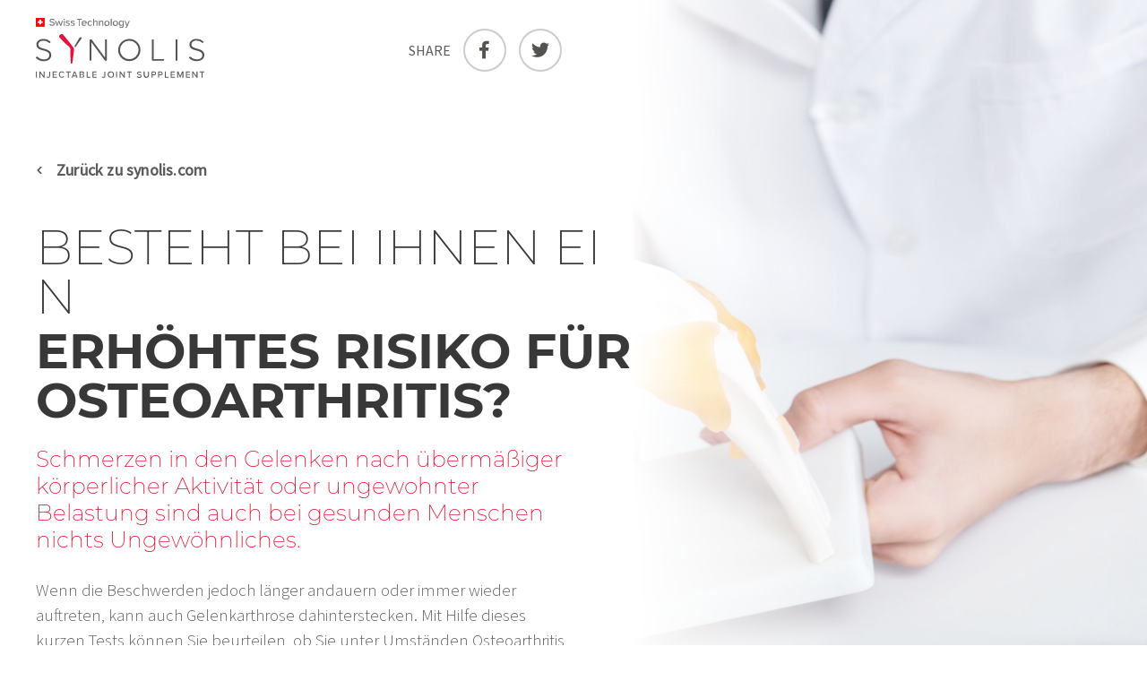

--- FILE ---
content_type: text/html; charset=UTF-8
request_url: https://www.synolis.com/de/bin-ich-ein-kandidat/
body_size: 9054
content:
<!DOCTYPE html>
<html lang="de-DE">
<head>
	<!-- Set up Meta -->
	<meta http-equiv="X-UA-Compatible" content="IE=edge"/>
	<meta charset="UTF-8">

	<!-- Set the viewport width to device width for mobile -->
	<meta name="viewport" content="width=device-width, initial-scale=1, maximum-scale=5, user-scalable=yes">
	<!-- Remove Microsoft Edge's & Safari phone-email styling -->
	<meta name="format-detection" content="telephone=no,email=no,url=no">

	<!-- Add external fonts below (GoogleFonts / Typekit) -->
	<!--<link rel="stylesheet" href="https://fonts.googleapis.com/css?family=Open+Sans:400,400i,700&display=swap">-->
	<link rel="stylesheet" href="https://use.typekit.net/iyt5paw.css">

	<script src="https://cdnjs.cloudflare.com/ajax/libs/gsap/3.8.0/gsap.min.js"></script>
	<script src="https://cdnjs.cloudflare.com/ajax/libs/gsap/3.8.0/ScrollToPlugin.min.js"></script>
	<script src="https://cdnjs.cloudflare.com/ajax/libs/gsap/3.8.0/ScrollTrigger.min.js"></script>
	<script src='https://cdnjs.cloudflare.com/ajax/libs/smooth-scrollbar/8.5.2/smooth-scrollbar.js'></script>
	
	<!-- Favicon -->
	<link rel="manifest" href="https://www.synolis.com/wp-content/themes/synolis/assets/images/favicon/manifest.json">
	<meta name="mobile-web-app-capable" content="yes">
	<meta name="theme-color" content="rgba(0,0,0,0)">
	<meta name="application-name" content="Cleanbox">
	<link rel="icon" type="image/png" sizes="32x32" href="https://www.synolis.com/wp-content/themes/synolis/assets/images/favicon/favicon-32x32.png">
	<link rel="icon" type="image/png" sizes="16x16" href="https://www.synolis.com/wp-content/themes/synolis/assets/images/favicon/favicon-16x16.png">
	<link rel="shortcut icon" href="https://www.synolis.com/wp-content/themes/synolis/assets/images/favicon/favicon.ico">
	<link rel="apple-touch-icon" sizes="57x57" href="https://www.synolis.com/wp-content/themes/synolis/assets/images/favicon/apple-touch-icon-57x57.png">
	<link rel="apple-touch-icon" sizes="60x60" href="https://www.synolis.com/wp-content/themes/synolis/assets/images/favicon/apple-touch-icon-60x60.png">
	<link rel="apple-touch-icon" sizes="72x72" href="https://www.synolis.com/wp-content/themes/synolis/assets/images/favicon/apple-touch-icon-72x72.png">
	<link rel="apple-touch-icon" sizes="76x76" href="https://www.synolis.com/wp-content/themes/synolis/assets/images/favicon/apple-touch-icon-76x76.png">
	<link rel="apple-touch-icon" sizes="114x114" href="https://www.synolis.com/wp-content/themes/synolis/assets/images/favicon/apple-touch-icon-114x114.png">
	<link rel="apple-touch-icon" sizes="120x120" href="https://www.synolis.com/wp-content/themes/synolis/assets/images/favicon/apple-touch-icon-120x120.png">
	<link rel="apple-touch-icon" sizes="144x144" href="https://www.synolis.com/wp-content/themes/synolis/assets/images/favicon/apple-touch-icon-144x144.png">
	<link rel="apple-touch-icon" sizes="152x152" href="https://www.synolis.com/wp-content/themes/synolis/assets/images/favicon/apple-touch-icon-152x152.png">
	<link rel="apple-touch-icon" sizes="180x180" href="https://www.synolis.com/wp-content/themes/synolis/assets/images/favicon/apple-touch-icon-180x180.png">
	<meta name="apple-mobile-web-app-capable" content="yes">
	<meta name="apple-mobile-web-app-status-bar-style" content="black-translucent">
	<meta name="apple-mobile-web-app-title" content="Cleanbox">
	<meta name="msapplication-TileColor" content="rgba(0,0,0,0)">
	<meta name="msapplication-TileImage" content="https://www.synolis.com/wp-content/themes/synolis/assets/images/favicon/mstile-144x144.png">
	<!-- Favicon -->

	<script>!function(e,c){e[c]=e[c]+(e[c]&&" ")+"quform-js"}(document.documentElement,"className");</script><title>Bin ich ein Kandidat? - SYNOLIS | Designed for your movements</title>
<link rel="alternate" hreflang="en" href="https://www.synolis.com/am-i-a-candidate/" />
<link rel="alternate" hreflang="de" href="https://www.synolis.com/de/bin-ich-ein-kandidat/" />
<link rel="alternate" hreflang="fr" href="https://www.synolis.com/fr/suis-je-concerne/" />
<link rel="alternate" hreflang="it" href="https://www.synolis.com/it/sono-un-candidato/" />
<link rel="alternate" hreflang="es" href="https://www.synolis.com/es/es-adecuado-para-mi-patologia/" />
<link rel="alternate" hreflang="pt-br" href="https://www.synolis.com/pt-br/sou-candidato/" />
<link rel="alternate" hreflang="pl" href="https://www.synolis.com/pl/czy-jestem-kandydatem-ka/" />
<link rel="alternate" hreflang="ar" href="https://www.synolis.com/ar/%d9%87%d9%84-%d8%a3%d9%86%d8%a7-%d9%85%d8%b1%d8%b4%d8%ad-%d9%84%d8%a7%d8%b3%d8%aa%d8%ae%d8%af%d8%a7%d9%85%d9%87%d8%9f/" />
<link rel="alternate" hreflang="x-default" href="https://www.synolis.com/am-i-a-candidate/" />
<script id="cookieyes" type="text/javascript" src="https://cdn-cookieyes.com/client_data/e99ff255cfb5e0f6755c1c58/script.js"></script><meta name="description" content="Zurück zu synolis.com Besteht bei Ihnen ein erhöhtes Risiko für Osteoarthritis? Schmerzen in den Gelenken nach übermäßiger körperlicher Aktivität oder ungewohnter Belastung sind auch bei gesunden Menschen nichts Ungewöhnliches. Wenn die Beschwerden jedoch länger andauern oder immer wieder auftreten, kann auch Gelenkarthrose dahinterstecken. Mit Hilfe dieses kurzen Tests können Sie&hellip;">
<meta name="robots" content="index, follow, max-snippet:-1, max-image-preview:large, max-video-preview:-1">
<link rel="canonical" href="https://www.synolis.com/de/bin-ich-ein-kandidat/">
<meta property="og:url" content="https://www.synolis.com/de/bin-ich-ein-kandidat/">
<meta property="og:site_name" content="SYNOLIS | Designed for your movements">
<meta property="og:locale" content="de_DE">
<meta property="og:locale:alternate" content="ar">
<meta property="og:locale:alternate" content="en_US">
<meta property="og:locale:alternate" content="es_ES">
<meta property="og:locale:alternate" content="fr_FR">
<meta property="og:locale:alternate" content="it_IT">
<meta property="og:locale:alternate" content="ja">
<meta property="og:locale:alternate" content="pl_PL">
<meta property="og:locale:alternate" content="pt_BR">
<meta property="og:type" content="article">
<meta property="og:title" content="Bin ich ein Kandidat? - SYNOLIS | Designed for your movements">
<meta property="og:description" content="Zurück zu synolis.com Besteht bei Ihnen ein erhöhtes Risiko für Osteoarthritis? Schmerzen in den Gelenken nach übermäßiger körperlicher Aktivität oder ungewohnter Belastung sind auch bei gesunden Menschen nichts Ungewöhnliches. Wenn die Beschwerden jedoch länger andauern oder immer wieder auftreten, kann auch Gelenkarthrose dahinterstecken. Mit Hilfe dieses kurzen Tests können Sie&hellip;">
<meta name="twitter:card" content="summary">
<meta name="twitter:title" content="Bin ich ein Kandidat? - SYNOLIS | Designed for your movements">
<meta name="twitter:description" content="Zurück zu synolis.com Besteht bei Ihnen ein erhöhtes Risiko für Osteoarthritis? Schmerzen in den Gelenken nach übermäßiger körperlicher Aktivität oder ungewohnter Belastung sind auch bei gesunden Menschen nichts Ungewöhnliches. Wenn die Beschwerden jedoch länger andauern oder immer wieder auftreten, kann auch Gelenkarthrose dahinterstecken. Mit Hilfe dieses kurzen Tests können Sie&hellip;">
<link rel="alternate" type="application/rss+xml" title="SYNOLIS | Designed for your movements &raquo; Feed" href="https://www.synolis.com/de/feed/" />
<style id='safe-svg-svg-icon-style-inline-css'>
.safe-svg-cover{text-align:center}.safe-svg-cover .safe-svg-inside{display:inline-block;max-width:100%}.safe-svg-cover svg{height:100%;max-height:100%;max-width:100%;width:100%}

</style>
<link rel='stylesheet' id='tclr-gutenberg-blocks-css' href='https://www.synolis.com/wp-content/plugins/tin-canny-learndash-reporting/src/blocks/dist/blocks.style.build.css?ver=4.1' media='all' />
<style id='classic-theme-styles-inline-css'>
/*! This file is auto-generated */
.wp-block-button__link{color:#fff;background-color:#32373c;border-radius:9999px;box-shadow:none;text-decoration:none;padding:calc(.667em + 2px) calc(1.333em + 2px);font-size:1.125em}.wp-block-file__button{background:#32373c;color:#fff;text-decoration:none}
</style>
<style id='global-styles-inline-css'>
:root{--wp--preset--aspect-ratio--square: 1;--wp--preset--aspect-ratio--4-3: 4/3;--wp--preset--aspect-ratio--3-4: 3/4;--wp--preset--aspect-ratio--3-2: 3/2;--wp--preset--aspect-ratio--2-3: 2/3;--wp--preset--aspect-ratio--16-9: 16/9;--wp--preset--aspect-ratio--9-16: 9/16;--wp--preset--color--black: #000000;--wp--preset--color--cyan-bluish-gray: #abb8c3;--wp--preset--color--white: #ffffff;--wp--preset--color--pale-pink: #f78da7;--wp--preset--color--vivid-red: #cf2e2e;--wp--preset--color--luminous-vivid-orange: #ff6900;--wp--preset--color--luminous-vivid-amber: #fcb900;--wp--preset--color--light-green-cyan: #7bdcb5;--wp--preset--color--vivid-green-cyan: #00d084;--wp--preset--color--pale-cyan-blue: #8ed1fc;--wp--preset--color--vivid-cyan-blue: #0693e3;--wp--preset--color--vivid-purple: #9b51e0;--wp--preset--gradient--vivid-cyan-blue-to-vivid-purple: linear-gradient(135deg,rgba(6,147,227,1) 0%,rgb(155,81,224) 100%);--wp--preset--gradient--light-green-cyan-to-vivid-green-cyan: linear-gradient(135deg,rgb(122,220,180) 0%,rgb(0,208,130) 100%);--wp--preset--gradient--luminous-vivid-amber-to-luminous-vivid-orange: linear-gradient(135deg,rgba(252,185,0,1) 0%,rgba(255,105,0,1) 100%);--wp--preset--gradient--luminous-vivid-orange-to-vivid-red: linear-gradient(135deg,rgba(255,105,0,1) 0%,rgb(207,46,46) 100%);--wp--preset--gradient--very-light-gray-to-cyan-bluish-gray: linear-gradient(135deg,rgb(238,238,238) 0%,rgb(169,184,195) 100%);--wp--preset--gradient--cool-to-warm-spectrum: linear-gradient(135deg,rgb(74,234,220) 0%,rgb(151,120,209) 20%,rgb(207,42,186) 40%,rgb(238,44,130) 60%,rgb(251,105,98) 80%,rgb(254,248,76) 100%);--wp--preset--gradient--blush-light-purple: linear-gradient(135deg,rgb(255,206,236) 0%,rgb(152,150,240) 100%);--wp--preset--gradient--blush-bordeaux: linear-gradient(135deg,rgb(254,205,165) 0%,rgb(254,45,45) 50%,rgb(107,0,62) 100%);--wp--preset--gradient--luminous-dusk: linear-gradient(135deg,rgb(255,203,112) 0%,rgb(199,81,192) 50%,rgb(65,88,208) 100%);--wp--preset--gradient--pale-ocean: linear-gradient(135deg,rgb(255,245,203) 0%,rgb(182,227,212) 50%,rgb(51,167,181) 100%);--wp--preset--gradient--electric-grass: linear-gradient(135deg,rgb(202,248,128) 0%,rgb(113,206,126) 100%);--wp--preset--gradient--midnight: linear-gradient(135deg,rgb(2,3,129) 0%,rgb(40,116,252) 100%);--wp--preset--font-size--small: 13px;--wp--preset--font-size--medium: 20px;--wp--preset--font-size--large: 36px;--wp--preset--font-size--x-large: 42px;--wp--preset--spacing--20: 0.44rem;--wp--preset--spacing--30: 0.67rem;--wp--preset--spacing--40: 1rem;--wp--preset--spacing--50: 1.5rem;--wp--preset--spacing--60: 2.25rem;--wp--preset--spacing--70: 3.38rem;--wp--preset--spacing--80: 5.06rem;--wp--preset--shadow--natural: 6px 6px 9px rgba(0, 0, 0, 0.2);--wp--preset--shadow--deep: 12px 12px 50px rgba(0, 0, 0, 0.4);--wp--preset--shadow--sharp: 6px 6px 0px rgba(0, 0, 0, 0.2);--wp--preset--shadow--outlined: 6px 6px 0px -3px rgba(255, 255, 255, 1), 6px 6px rgba(0, 0, 0, 1);--wp--preset--shadow--crisp: 6px 6px 0px rgba(0, 0, 0, 1);}:where(.is-layout-flex){gap: 0.5em;}:where(.is-layout-grid){gap: 0.5em;}body .is-layout-flex{display: flex;}.is-layout-flex{flex-wrap: wrap;align-items: center;}.is-layout-flex > :is(*, div){margin: 0;}body .is-layout-grid{display: grid;}.is-layout-grid > :is(*, div){margin: 0;}:where(.wp-block-columns.is-layout-flex){gap: 2em;}:where(.wp-block-columns.is-layout-grid){gap: 2em;}:where(.wp-block-post-template.is-layout-flex){gap: 1.25em;}:where(.wp-block-post-template.is-layout-grid){gap: 1.25em;}.has-black-color{color: var(--wp--preset--color--black) !important;}.has-cyan-bluish-gray-color{color: var(--wp--preset--color--cyan-bluish-gray) !important;}.has-white-color{color: var(--wp--preset--color--white) !important;}.has-pale-pink-color{color: var(--wp--preset--color--pale-pink) !important;}.has-vivid-red-color{color: var(--wp--preset--color--vivid-red) !important;}.has-luminous-vivid-orange-color{color: var(--wp--preset--color--luminous-vivid-orange) !important;}.has-luminous-vivid-amber-color{color: var(--wp--preset--color--luminous-vivid-amber) !important;}.has-light-green-cyan-color{color: var(--wp--preset--color--light-green-cyan) !important;}.has-vivid-green-cyan-color{color: var(--wp--preset--color--vivid-green-cyan) !important;}.has-pale-cyan-blue-color{color: var(--wp--preset--color--pale-cyan-blue) !important;}.has-vivid-cyan-blue-color{color: var(--wp--preset--color--vivid-cyan-blue) !important;}.has-vivid-purple-color{color: var(--wp--preset--color--vivid-purple) !important;}.has-black-background-color{background-color: var(--wp--preset--color--black) !important;}.has-cyan-bluish-gray-background-color{background-color: var(--wp--preset--color--cyan-bluish-gray) !important;}.has-white-background-color{background-color: var(--wp--preset--color--white) !important;}.has-pale-pink-background-color{background-color: var(--wp--preset--color--pale-pink) !important;}.has-vivid-red-background-color{background-color: var(--wp--preset--color--vivid-red) !important;}.has-luminous-vivid-orange-background-color{background-color: var(--wp--preset--color--luminous-vivid-orange) !important;}.has-luminous-vivid-amber-background-color{background-color: var(--wp--preset--color--luminous-vivid-amber) !important;}.has-light-green-cyan-background-color{background-color: var(--wp--preset--color--light-green-cyan) !important;}.has-vivid-green-cyan-background-color{background-color: var(--wp--preset--color--vivid-green-cyan) !important;}.has-pale-cyan-blue-background-color{background-color: var(--wp--preset--color--pale-cyan-blue) !important;}.has-vivid-cyan-blue-background-color{background-color: var(--wp--preset--color--vivid-cyan-blue) !important;}.has-vivid-purple-background-color{background-color: var(--wp--preset--color--vivid-purple) !important;}.has-black-border-color{border-color: var(--wp--preset--color--black) !important;}.has-cyan-bluish-gray-border-color{border-color: var(--wp--preset--color--cyan-bluish-gray) !important;}.has-white-border-color{border-color: var(--wp--preset--color--white) !important;}.has-pale-pink-border-color{border-color: var(--wp--preset--color--pale-pink) !important;}.has-vivid-red-border-color{border-color: var(--wp--preset--color--vivid-red) !important;}.has-luminous-vivid-orange-border-color{border-color: var(--wp--preset--color--luminous-vivid-orange) !important;}.has-luminous-vivid-amber-border-color{border-color: var(--wp--preset--color--luminous-vivid-amber) !important;}.has-light-green-cyan-border-color{border-color: var(--wp--preset--color--light-green-cyan) !important;}.has-vivid-green-cyan-border-color{border-color: var(--wp--preset--color--vivid-green-cyan) !important;}.has-pale-cyan-blue-border-color{border-color: var(--wp--preset--color--pale-cyan-blue) !important;}.has-vivid-cyan-blue-border-color{border-color: var(--wp--preset--color--vivid-cyan-blue) !important;}.has-vivid-purple-border-color{border-color: var(--wp--preset--color--vivid-purple) !important;}.has-vivid-cyan-blue-to-vivid-purple-gradient-background{background: var(--wp--preset--gradient--vivid-cyan-blue-to-vivid-purple) !important;}.has-light-green-cyan-to-vivid-green-cyan-gradient-background{background: var(--wp--preset--gradient--light-green-cyan-to-vivid-green-cyan) !important;}.has-luminous-vivid-amber-to-luminous-vivid-orange-gradient-background{background: var(--wp--preset--gradient--luminous-vivid-amber-to-luminous-vivid-orange) !important;}.has-luminous-vivid-orange-to-vivid-red-gradient-background{background: var(--wp--preset--gradient--luminous-vivid-orange-to-vivid-red) !important;}.has-very-light-gray-to-cyan-bluish-gray-gradient-background{background: var(--wp--preset--gradient--very-light-gray-to-cyan-bluish-gray) !important;}.has-cool-to-warm-spectrum-gradient-background{background: var(--wp--preset--gradient--cool-to-warm-spectrum) !important;}.has-blush-light-purple-gradient-background{background: var(--wp--preset--gradient--blush-light-purple) !important;}.has-blush-bordeaux-gradient-background{background: var(--wp--preset--gradient--blush-bordeaux) !important;}.has-luminous-dusk-gradient-background{background: var(--wp--preset--gradient--luminous-dusk) !important;}.has-pale-ocean-gradient-background{background: var(--wp--preset--gradient--pale-ocean) !important;}.has-electric-grass-gradient-background{background: var(--wp--preset--gradient--electric-grass) !important;}.has-midnight-gradient-background{background: var(--wp--preset--gradient--midnight) !important;}.has-small-font-size{font-size: var(--wp--preset--font-size--small) !important;}.has-medium-font-size{font-size: var(--wp--preset--font-size--medium) !important;}.has-large-font-size{font-size: var(--wp--preset--font-size--large) !important;}.has-x-large-font-size{font-size: var(--wp--preset--font-size--x-large) !important;}
:where(.wp-block-post-template.is-layout-flex){gap: 1.25em;}:where(.wp-block-post-template.is-layout-grid){gap: 1.25em;}
:where(.wp-block-columns.is-layout-flex){gap: 2em;}:where(.wp-block-columns.is-layout-grid){gap: 2em;}
:root :where(.wp-block-pullquote){font-size: 1.5em;line-height: 1.6;}
</style>
<link rel='stylesheet' id='wpml-blocks-css' href='https://www.synolis.com/wp-content/plugins/sitepress-multilingual-cms/dist/css/blocks/styles.css?ver=4.6.13' media='all' />
<link rel='stylesheet' id='learndash_quiz_front_css-css' href='//www.synolis.com/wp-content/plugins/sfwd-lms/themes/legacy/templates/learndash_quiz_front.min.css?ver=4.3.1.3' media='all' />
<link rel='stylesheet' id='jquery-dropdown-css-css' href='//www.synolis.com/wp-content/plugins/sfwd-lms/assets/css/jquery.dropdown.min.css?ver=4.3.1.3' media='all' />
<link rel='stylesheet' id='learndash_lesson_video-css' href='//www.synolis.com/wp-content/plugins/sfwd-lms/themes/legacy/templates/learndash_lesson_video.min.css?ver=4.3.1.3' media='all' />
<link rel='stylesheet' id='wpml-legacy-dropdown-0-css' href='https://www.synolis.com/wp-content/plugins/sitepress-multilingual-cms/templates/language-switchers/legacy-dropdown/style.min.css?ver=1' media='all' />
<link rel='stylesheet' id='quform-css' href='https://www.synolis.com/wp-content/plugins/quform/cache/quform.css?ver=1738765705' media='all' />
<link rel='stylesheet' id='jquery.dataTables.min-css' href='https://www.synolis.com/wp-content/themes/synolis/assets/css/jquery.dataTables.min.css?ver=1.13.4' media='all' />
<link rel='stylesheet' id='foundation-css' href='https://www.synolis.com/wp-content/themes/synolis/assets/css/foundation.css?ver=6.5.3' media='all' />
<link rel='stylesheet' id='select2-css' href='https://www.synolis.com/wp-content/themes/synolis/assets/css/select2.min.css' media='all' />
<link rel='stylesheet' id='custom-css' href='https://www.synolis.com/wp-content/themes/synolis/assets/css/custom.css' media='all' />
<link rel='stylesheet' id='style-css' href='https://www.synolis.com/wp-content/themes/synolis/style.css?ver=1768960208' media='all' />
<link rel='stylesheet' id='learndash-front-css' href='//www.synolis.com/wp-content/plugins/sfwd-lms/themes/ld30/assets/css/learndash.min.css?ver=4.3.1.3' media='all' />
<link rel='stylesheet' id='wp-h5p-xapi-css' href='https://www.synolis.com/wp-content/plugins/tin-canny-learndash-reporting/src/h5p-xapi/wp-h5p-xapi.css?ver=4.1' media='all' />
<link rel='stylesheet' id='snc-style-css' href='https://www.synolis.com/wp-content/plugins/tin-canny-learndash-reporting/src/uncanny-articulate-and-captivate/assets/css/style.min.css?ver=4.1' media='all' />
<script id="wpml-cookie-js-extra">
var wpml_cookies = {"wp-wpml_current_language":{"value":"de","expires":1,"path":"\/"}};
var wpml_cookies = {"wp-wpml_current_language":{"value":"de","expires":1,"path":"\/"}};
</script>
<script src="https://www.synolis.com/wp-content/plugins/sitepress-multilingual-cms/res/js/cookies/language-cookie.js?ver=4.6.13" id="wpml-cookie-js" defer data-wp-strategy="defer"></script>
<script src="https://www.synolis.com/wp-includes/js/jquery/jquery.min.js?ver=3.7.1" id="jquery-core-js"></script>
<script src="https://www.synolis.com/wp-includes/js/jquery/jquery-migrate.min.js?ver=3.4.1" id="jquery-migrate-js"></script>
<script src="https://www.synolis.com/wp-content/plugins/sitepress-multilingual-cms/templates/language-switchers/legacy-dropdown/script.min.js?ver=1" id="wpml-legacy-dropdown-0-js"></script>
<script src="https://www.synolis.com/wp-content/themes/synolis/assets/js/jquery.dataTables.min.js?ver=1.13.4" id="jquery.dataTables.min-js"></script>
<script id="wp-h5p-xapi-js-before">
WP_H5P_XAPI_STATEMENT_URL = 'https://www.synolis.com/wp-content/plugins/tin-canny-learndash-reporting/src/h5p-xapi/process-xapi-statement.php?security=429189ff0a';WP_H5P_XAPI_CONTEXTACTIVITY = JSON.parse( '{"id":"https:\/\/www.synolis.com\/de\/bin-ich-ein-kandidat\/","definition":{"name":{"en":" | Bin ich ein Kandidat?"},"moreInfo":"https:\/\/www.synolis.com\/de\/bin-ich-ein-kandidat\/"}}' );
</script>
<script src="https://www.synolis.com/wp-content/plugins/tin-canny-learndash-reporting/src/h5p-xapi/wp-h5p-xapi.js?ver=4.1" id="wp-h5p-xapi-js"></script>
<meta name="generator" content="WPML ver:4.6.13 stt:5,1,4,3,27,40,42,2;" />

			<style type='text/css'>
				body.admin-bar {margin-top:32px !important}
				@media screen and (max-width: 782px) {
					body.admin-bar { margin-top:46px !important }
				}
			</style>
			<style>.recentcomments a{display:inline !important;padding:0 !important;margin:0 !important;}</style></head>

<body class="page-template page-template-templates page-template-template-questionnaire page-template-templatestemplate-questionnaire-php page page-id-2937 page-parent no-outline ">

<!-- <div class="preloader hide-for-medium">
	<div class="preloader__icon"></div>
</div> -->

<!-- BEGIN of header -->

<header class="header">
	<div class="grid-container menu-grid-container">
		<div class="grid-x grid-margin-x">
			<div class="medium-4 small-12 cell">
									<div class="logo">
						<a href="https://www.synolis.com/de/"><svg xmlns="http://www.w3.org/2000/svg" id="Group_20466" data-name="Group 20466" width="188.199" height="67.301" viewBox="0 0 188.199 67.301"><path id="Path_19295" data-name="Path 19295" d="M.8,43.6a.633.633,0,0,1,.9-.1,9.765,9.765,0,0,0,7,3c4.9,0,6.3-2.7,6.3-4.8,0-3.4-3.2-4.3-6.6-5.2C4.6,35.5.6,34.4.6,29.9c0-3.9,3.5-6.4,7.9-6.4a10.23,10.23,0,0,1,7.7,3,.608.608,0,0,1,0,.8l-.5.7a.631.631,0,0,1-.9,0,8.51,8.51,0,0,0-6.4-2.5c-3.2,0-5.6,1.8-5.6,4.4,0,2.8,3,3.7,6.3,4.6,3.9,1.1,8.1,2.3,8.1,7.2,0,3.1-2.1,6.8-8.5,6.8A11.928,11.928,0,0,1,.2,45a.608.608,0,0,1,0-.8Z" fill="#555454"></path><path id="Path_19296" data-name="Path 19296" d="M130.3,24h.8a.645.645,0,0,1,.6.6V46.1h11a.645.645,0,0,1,.6.6v.6a.645.645,0,0,1-.6.6H130.3a.645.645,0,0,1-.6-.6V24.6a.576.576,0,0,1,.6-.6" fill="#555454"></path><path id="Path_19297" data-name="Path 19297" d="M156.8,24h.8a.645.645,0,0,1,.6.6V47.4a.645.645,0,0,1-.6.6h-.8a.645.645,0,0,1-.6-.6V24.6a.576.576,0,0,1,.6-.6" fill="#555454"></path><path id="Path_19298" data-name="Path 19298" d="M171.8,43.6a.633.633,0,0,1,.9-.1,9.765,9.765,0,0,0,7,3c4.9,0,6.3-2.7,6.3-4.8,0-3.4-3.2-4.3-6.6-5.2-3.8-1-7.8-2.1-7.8-6.6,0-3.9,3.5-6.4,7.9-6.4a10.23,10.23,0,0,1,7.7,3,.608.608,0,0,1,0,.8l-.5.6a.631.631,0,0,1-.9,0,8.51,8.51,0,0,0-6.4-2.5c-3.2,0-5.6,1.8-5.6,4.4,0,2.8,3,3.7,6.3,4.6,3.9,1.1,8.1,2.3,8.1,7.2,0,3.1-2.1,6.8-8.5,6.8a11.078,11.078,0,0,1-8.4-3.4.608.608,0,0,1,0-.8Z" fill="#555454"></path><path id="Path_19299" data-name="Path 19299" d="M38.7,35.4c.2-3.3-4.5-4.2-12.3-13.6-1.6-1.8,1.6-3.9,3-3.8a1.235,1.235,0,0,1,.8.4S40,30.1,42.3,33.9a1.135,1.135,0,0,1,.3.8c0,4-1.9,15.8-1.9,15.8a.9.9,0,0,1-.9.9h.1a.9.9,0,0,1-.9-.9c-.5-9.3-.5-11.9-.3-15.1" fill="#e5133b"></path><path id="Path_19300" data-name="Path 19300" d="M43.2,31.7l5.6-9.5a.55.55,0,0,1,.5-.3h1.4a.576.576,0,0,1,.6.6.6.6,0,0,1-.1.4l-7,9.8c-.2.3-1.3-.5-1-1" fill="#555454"></path><path id="Path_19301" data-name="Path 19301" d="M104.4,23.6A12.4,12.4,0,1,0,116.8,36a12.272,12.272,0,0,0-12.4-12.4m0,22.7a10.4,10.4,0,1,1,10.4-10.4,10.392,10.392,0,0,1-10.4,10.4" fill="#555454"></path><path id="Path_19302" data-name="Path 19302" d="M62.1,27.2V47.3a.645.645,0,0,1-.6.6h-.8a.645.645,0,0,1-.6-.6V24.6a.645.645,0,0,1,.6-.6h1.2a.55.55,0,0,1,.5.3L77.3,44.5V24.6a.645.645,0,0,1,.6-.6h.8a.645.645,0,0,1,.6.6V47.4a.645.645,0,0,1-.6.6H77.6a.55.55,0,0,1-.5-.3Z" fill="#555454"></path><rect id="Rectangle_3523" data-name="Rectangle 3523" width="1" height="6.8" transform="translate(0.1 60.1)" fill="#555454"></rect><path id="Path_19303" data-name="Path 19303" d="M8.7,60.1v5.1L5,60.1H3.9V67H5V61.7L8.7,67h1V60.1Z" fill="#555454"></path><path id="Path_19304" data-name="Path 19304" d="M12.4,65.6a1.743,1.743,0,0,0,1.2.6,1.208,1.208,0,0,0,1.3-1.3V60.2h1v4.7a2.045,2.045,0,0,1-2.2,2.2,2.41,2.41,0,0,1-1.8-.7Z" fill="#555454"></path><path id="Path_19305" data-name="Path 19305" d="M18.8,60.1V67h4.6v-.9H19.8V63.9h3.5V63H19.8V61h3.6v-.9Z" fill="#555454"></path><path id="Path_19306" data-name="Path 19306" d="M25.7,63.5A3.417,3.417,0,0,1,29.2,60a3.044,3.044,0,0,1,2.7,1.4l-.9.5a2.1,2.1,0,0,0-1.8-1,2.422,2.422,0,0,0-2.4,2.6,2.482,2.482,0,0,0,2.4,2.6,1.981,1.981,0,0,0,1.8-1l.9.5A3.044,3.044,0,0,1,29.2,67a3.306,3.306,0,0,1-3.5-3.5" fill="#555454"></path><path id="Path_19307" data-name="Path 19307" d="M33.8,60.1V61h2.1v6h1V61H39v-.9Z" fill="#555454"></path><path id="Path_19308" data-name="Path 19308" d="M43.4,61l1.4,3.6H42Zm-.7-.9L40,67h1.1l.6-1.4H45l.6,1.4h1.1L44,60.1Z" fill="#555454"></path><path id="Path_19309" data-name="Path 19309" d="M51.9,66.1A1,1,0,0,0,53,65a1.049,1.049,0,0,0-1.1-1.1h-2V66h2Zm0-3.1a1,1,0,1,0,0-2h-2v2Zm-3.1-2.9H52a1.688,1.688,0,0,1,1.9,1.7,1.644,1.644,0,0,1-1.2,1.6A1.654,1.654,0,0,1,54,65.1c0,1.1-.7,1.8-2,1.8H48.7V60.1Z" fill="#555454"></path><path id="Path_19310" data-name="Path 19310" d="M56.7,60.1V67h4.1v-.9H57.7v-6Z" fill="#555454"></path><path id="Path_19311" data-name="Path 19311" d="M63.3,60.1V67h4.5v-.9H64.3V63.9h3.5V63H64.3V61h3.5v-.9Z" fill="#555454"></path><path id="Path_19312" data-name="Path 19312" d="M74.2,65.6a1.743,1.743,0,0,0,1.2.6,1.208,1.208,0,0,0,1.3-1.3V60.2h1v4.7a2.045,2.045,0,0,1-2.2,2.2,2.41,2.41,0,0,1-1.8-.7Z" fill="#555454"></path><path id="Path_19313" data-name="Path 19313" d="M83.7,60.9a2.608,2.608,0,0,0,0,5.2,2.422,2.422,0,0,0,2.4-2.6,2.366,2.366,0,0,0-2.4-2.6m0-.9a3.5,3.5,0,1,1-3.4,3.5A3.337,3.337,0,0,1,83.7,60" fill="#555454"></path><rect id="Rectangle_3524" data-name="Rectangle 3524" width="1" height="6.8" transform="translate(89.699 60.1)" fill="#555454"></rect><path id="Path_19314" data-name="Path 19314" d="M98.4,60.1v5.1l-3.7-5.1H93.6V67h1V61.7L98.4,67h1V60.1Z" fill="#555454"></path><path id="Path_19315" data-name="Path 19315" d="M101.8,60.1V61h2.1v6h1V61H107v-.9Z" fill="#555454"></path><path id="Path_19316" data-name="Path 19316" d="M113.5,65.2a3,3,0,0,0,2.1,1c1.1,0,1.5-.6,1.5-1.1,0-.7-.8-.9-1.6-1.1-1.1-.3-2.4-.6-2.4-2,0-1.1,1-1.9,2.4-1.9a3.04,3.04,0,0,1,2.5,1l-.6.8a2.438,2.438,0,0,0-2-.8c-.8,0-1.3.4-1.3,1s.7.8,1.6,1c1.1.3,2.4.6,2.4,2.1,0,1.1-.7,2.1-2.6,2.1a3.387,3.387,0,0,1-2.7-1.1Z" fill="#555454"></path><path id="Path_19317" data-name="Path 19317" d="M120.7,60.1h1v4.1a1.8,1.8,0,1,0,3.6,0V60.1h1v4.1a2.9,2.9,0,0,1-5.8,0V60.1Z" fill="#555454"></path><path id="Path_19318" data-name="Path 19318" d="M132,61h-1.7v2.4H132a1.24,1.24,0,0,0,1.3-1.2A1.184,1.184,0,0,0,132,61m-2.7-.9h2.9a2.1,2.1,0,1,1,0,4.2h-1.9V67h-1Z" fill="#555454"></path><path id="Path_19319" data-name="Path 19319" d="M139.4,61h-1.7v2.4h1.7a1.24,1.24,0,0,0,1.3-1.2,1.184,1.184,0,0,0-1.3-1.2m-2.7-.9h2.9a2.1,2.1,0,1,1,0,4.2h-1.9V67h-1Z" fill="#555454"></path><path id="Path_19320" data-name="Path 19320" d="M144.1,60.1V67h4.2v-.9h-3.1v-6Z" fill="#555454"></path><path id="Path_19321" data-name="Path 19321" d="M150.7,60.1V67h4.6v-.9h-3.6V63.9h3.5V63h-3.5V61h3.6v-.9Z" fill="#555454"></path><path id="Path_19322" data-name="Path 19322" d="M163.3,60.1l-2,4.9-2-4.9h-1.4V67h1V61.5l2.2,5.5h.4l2.2-5.5V67h1.1V60.1Z" fill="#555454"></path><path id="Path_19323" data-name="Path 19323" d="M167.6,60.1V67h4.6v-.9h-3.6V63.9h3.5V63h-3.5V61h3.6v-.9Z" fill="#555454"></path><path id="Path_19324" data-name="Path 19324" d="M179.5,60.1v5.1l-3.7-5.1h-1V67h1V61.7l3.8,5.3h1V60.1Z" fill="#555454"></path><path id="Path_19325" data-name="Path 19325" d="M182.9,60.1V61h2.2v6h1V61h2.1v-.9Z" fill="#555454"></path><path id="Path_19326" data-name="Path 19326" d="M15.1,7.7a3.852,3.852,0,0,0,3,1.2c2.1,0,2.9-1.1,2.9-2.3,0-1.7-1.5-2.1-2.8-2.4-1-.2-1.8-.5-1.8-1.2,0-.6.6-1.1,1.5-1.1a3.255,3.255,0,0,1,2.3,1l.8-1A4.3,4.3,0,0,0,18.2.8c-1.6,0-2.8,1-2.8,2.2,0,1.6,1.5,1.9,2.7,2.3,1,.2,1.8.5,1.8,1.3,0,.6-.5,1.2-1.7,1.2a3.194,3.194,0,0,1-2.4-1.1ZM27.3,8.8h1.1l1.8-5.6H29.1L27.8,7.5,26.3,3.2h-1L23.8,7.5,22.5,3.2H21.4l1.8,5.6h1.1l1.3-4.4Zm4.4-6.6c.4,0,.7-.2.7-.6a.7.7,0,0,0-1.4,0c0,.4.3.6.7.6m-.5,6.6h1.1V3.2H31.2V8.8M33.4,8a2.54,2.54,0,0,0,2.3.9c1.5,0,2.3-.7,2.3-1.7,0-1.3-1.2-1.6-2.2-1.8-.7-.1-1.3-.4-1.3-.9s.5-.7,1.2-.7a2.609,2.609,0,0,1,1.7.7l.5-.7a4.306,4.306,0,0,0-2.2-.9c-1.3,0-2.2.7-2.2,1.7,0,1.2,1.1,1.5,2.1,1.7.7.1,1.3.4,1.3,1,0,.5-.4.9-1.2.9a2.665,2.665,0,0,1-2-.9Zm5.5,0a3.337,3.337,0,0,0,2.3.9c1.5,0,2.3-.7,2.3-1.7,0-1.3-1.2-1.6-2.2-1.8C40.6,5.2,40,5,40,4.5s.5-.7,1.2-.7a2.609,2.609,0,0,1,1.7.7l.5-.7a4.306,4.306,0,0,0-2.2-.9c-1.3,0-2.2.7-2.2,1.7,0,1.2,1.1,1.5,2.1,1.7.7.1,1.3.4,1.3,1,0,.5-.4.9-1.2.9a2.323,2.323,0,0,1-1.9-.9ZM49.1,9V1.9h2.1V1.1H46.1v1h2.1V9m3-3a2.689,2.689,0,0,0,2.4,2.9H54A3.168,3.168,0,0,0,56.3,8l-.5-.7a1.832,1.832,0,0,1-1.7.6,1.863,1.863,0,0,1-1.9-1.7h4.5V6.1a2.647,2.647,0,0,0-2.4-3h-.2a2.679,2.679,0,0,0-2.9,2.7V6M54,3.9a1.666,1.666,0,0,1,1.7,1.6v.1H52.3A1.685,1.685,0,0,1,54,3.9h0M57.8,6a2.689,2.689,0,0,0,2.4,2.9h.4a2.512,2.512,0,0,0,2.1-1L62,7.3a1.457,1.457,0,0,1-1.3.7,1.793,1.793,0,0,1-1.8-1.8V6.1A1.979,1.979,0,0,1,60.6,4h.1a1.561,1.561,0,0,1,1.3.7l.7-.6a2.512,2.512,0,0,0-2.1-1A2.951,2.951,0,0,0,57.8,6m9.9,2.8h1.1V4.9A1.6,1.6,0,0,0,67.5,3H67a2.276,2.276,0,0,0-1.9,1V1H64V8.8h1.1v-4a2.6,2.6,0,0,1,1.6-.9c.7,0,1.2.2,1.2,1.2Zm6.5,0h1.1V4.9A1.75,1.75,0,0,0,73.9,3h-.4a2.61,2.61,0,0,0-2,1V3.2H70.4V8.8h1.1v-4a1.731,1.731,0,0,1,1.6-.7c.7,0,1.2.2,1.2,1.2Zm5.2.2a2.935,2.935,0,0,0,2.9-2.7V6.1a2.689,2.689,0,0,0-2.4-2.9h-.4A2.881,2.881,0,0,0,76.6,6v.2A2.689,2.689,0,0,0,79,9.1h.2a.349.349,0,0,0,.2-.1m0-1a1.71,1.71,0,0,1-1.7-1.8V6a1.963,1.963,0,0,1,1.6-2.1h.1a1.815,1.815,0,0,1,1.8,1.9V6a1.963,1.963,0,0,1-1.6,2.1Zm4.3.8h1.1V1H83.7Zm5.2.2a2.935,2.935,0,0,0,2.9-2.7V6.1a2.689,2.689,0,0,0-2.4-2.9H89A2.881,2.881,0,0,0,86.1,6v.2a2.689,2.689,0,0,0,2.4,2.9h.2c.1-.1.1-.1.2-.1m0-1a1.71,1.71,0,0,1-1.7-1.8V6a1.963,1.963,0,0,1,1.6-2.1h.1a1.815,1.815,0,0,1,1.8,1.9V6a1.963,1.963,0,0,1-1.6,2.1Zm4.2,2.2a3.337,3.337,0,0,0,2.3.9,2.5,2.5,0,0,0,2.8-2.6V3.2H97.1V4a2.234,2.234,0,0,0-1.8-1,2.582,2.582,0,0,0-2.6,2.6V6a2.61,2.61,0,0,0,2.6,2.9,2.234,2.234,0,0,0,1.8-1v.7a1.617,1.617,0,0,1-1.4,1.6h-.2a2.41,2.41,0,0,1-1.8-.7Zm4.1-3.1a2.6,2.6,0,0,1-1.6.9,1.793,1.793,0,0,1-1.8-1.8V5.8a1.692,1.692,0,0,1,1.5-1.9h.2a1.922,1.922,0,0,1,1.6.9V7.1Zm2.6,3-.1,1c.2,0,.4.1.6.1a1.975,1.975,0,0,0,1.8-1.2l2.8-6.7h-1.1L102,7.7l-1.8-4.4H99.1L101.4,9l-.2.6a.875.875,0,0,1-.9.6c-.1,0-.4-.1-.5-.1" fill="#6f7175"></path><rect id="Rectangle_3525" data-name="Rectangle 3525" width="9.9" height="9.9" fill="red"></rect><rect id="Rectangle_3526" data-name="Rectangle 3526" width="1.9" height="5.4" transform="translate(3.9 1.9)" fill="#fff"></rect><rect id="Rectangle_3527" data-name="Rectangle 3527" width="5.4" height="1.9" transform="translate(2.199 3.801)" fill="#fff"></rect></svg></a>
					</div>
							</div>
			<div class="medium-8 small-12 cell">
				<div class="iwt-quform-header-social">
											<p>Share</p>
										<a href="http://www.facebook.com/sharer/sharer.php?u=https%3A%2F%2Fwww.synolis.com%2Fde%2Fbin-ich-ein-kandidat%2F" target="_blank"><i class="fab fa-facebook-f"></i></a>
					<a title="Click to share this post on Twitter" href="http://twitter.com/intent/tweet?text=2937Bin ich ein Kandidat?&url=https%3A%2F%2Fwww.synolis.com%2Fde%2Fbin-ich-ein-kandidat%2F" target="_blank" rel="noopener noreferrer"><i class="fab fa-twitter"></i></a>
				</div>	
			</div>
		</div>
	</div>
</header>
<!-- END of header -->
	<main class="main-content">
		<div class="grid-container">
			<div class="grid-x grid-margin-x">
				<!-- BEGIN of page content -->
				<div class="cell">
																		<article class="entry post-2937 page type-page status-publish hentry">
								<div class="entry__content">
									<div class="iwt-ques-sec">
<div class="iwt-ques-back-link"><a class="button btn-back" href="https://synolis.com/de">Zurück zu synolis.com</a></div>
<div class="iwt-ques-page-content">
<h2>Besteht bei Ihnen ein <b>erhöhtes Risiko für Osteoarthritis?</b></h2>
<h3 class="iwt-ques-sec-red-content">Schmerzen in den Gelenken nach übermäßiger körperlicher Aktivität oder ungewohnter Belastung sind auch bei gesunden Menschen nichts Ungewöhnliches.</h3>
<p>Wenn die Beschwerden jedoch länger andauern oder immer wieder auftreten, kann auch Gelenkarthrose dahinterstecken. Mit Hilfe dieses kurzen Tests können Sie beurteilen, ob Sie unter Umständen Osteoarthritis haben.</p>
</div>
<div><a class="button btn-start" href="https://synolis.com/de/bin-ich-ein-kandidat/bin-ich-ein-kandidat-fragen/">Test starten </a></div>
</div>
<div class="alert-wrap">
<div class="alert-icon"></div>
<p>Dieser Online-Test ist kein Ersatz für eine genaue professionelle Diagnose. Konsultieren Sie dafür bitte Ihren Hausarzt oder Orthopäden.</p>
</div>
								</div>
							</article>
															</div>
				<!-- END of page content -->
			</div>
		</div>
	</main>

<!-- BEGIN of footer -->
<footer class="footer iwt-candidate-footer">
	<div class="footer--bottom">
		<div class="grid-container">
			<div class="grid-x grid-margin-x align-middle">
				<div class="cell large-12">
					<p>© Synolis 2022 — Indem Sie unseren Dienst nutzen, stimmen Sie der Datenschutzrichtlinie zu</p>
				</div>
			</div>
		</div>
	</div>
</footer>
<!-- END of footer -->
<script id="quform-js-extra">
var quformL10n = [];
quformL10n = {"pluginUrl":"https:\/\/www.synolis.com\/wp-content\/plugins\/quform","ajaxUrl":"https:\/\/www.synolis.com\/wp-admin\/admin-ajax.php","ajaxError":"Ajax Fehler","errorMessageTitle":"There was a problem","removeFile":"Entfernen","supportPageCaching":true};
</script>
<script src="https://www.synolis.com/wp-content/plugins/quform/cache/quform.js?ver=1738765705" id="quform-js"></script>
<script src="https://www.synolis.com/wp-includes/js/jquery/ui/core.min.js?ver=1.13.3" id="jquery-ui-core-js"></script>
<script src="https://www.synolis.com/wp-includes/js/jquery/ui/menu.min.js?ver=1.13.3" id="jquery-ui-menu-js"></script>
<script src="https://www.synolis.com/wp-includes/js/jquery/ui/selectmenu.min.js?ver=1.13.3" id="jquery-ui-selectmenu-js"></script>
<script src="https://www.synolis.com/wp-content/themes/synolis/assets/js/foundation.min.js?ver=6.5.3" id="foundation.min-js"></script>
<script id="foundation.min-js-after">
jQuery(document).foundation();
</script>
<script src="https://www.synolis.com/wp-content/themes/synolis/assets/js/plugins/slick.min.js?ver=1.8.1" id="slick-js"></script>
<script src="https://www.synolis.com/wp-content/themes/synolis/assets/js/plugins/lazyload.min.js?ver=12.4.0" id="lazyload-js"></script>
<script src="https://www.synolis.com/wp-content/themes/synolis/assets/js/plugins/jquery.matchHeight-min.js?ver=0.7.2" id="matchHeight-js"></script>
<script src="https://www.synolis.com/wp-content/themes/synolis/assets/js/plugins/select2.min.js?ver=4.1.0" id="select2-js"></script>
<script src="https://www.synolis.com/wp-content/themes/synolis/assets/js/plugins/jquery.fancybox.v3.js?ver=3.5.2" id="fancybox.v3-js"></script>
<script src="https://www.synolis.com/wp-content/themes/synolis/assets/js/plugins/progressbar.min.js?ver=1.0.0" id="progressBar-js"></script>
<script src="https://www.synolis.com/wp-content/themes/synolis/assets/js/plugins/waypoints.min.js?ver=2.0.3" id="waypoint-js"></script>
<script src="https://www.synolis.com/wp-content/themes/synolis/assets/js/plugins/jarallax.min.js?ver=1.12.0" id="jarallax-js"></script>
<script src="https://www.synolis.com/wp-content/themes/synolis/assets/js/equal-height.js" id="equal-height-js"></script>
<script src="https://www.synolis.com/wp-content/themes/synolis/assets/js/jquery.inview.js" id="iwt-inview-js"></script>
<script id="global-js-extra">
var global_ajax = {"url":"https:\/\/www.synolis.com\/wp-admin\/admin-ajax.php","ajax_ref_url":"https:\/\/www.synolis.com\/references\/","iwt_site_lang":"de"};
</script>
<script src="https://www.synolis.com/wp-content/themes/synolis/assets/js/global.js?ver=1768960208" id="global-js"></script>
<script id="learndash-front-js-extra">
var ldVars = {"postID":"2937","videoReqMsg":"You must watch the video before accessing this content","ajaxurl":"https:\/\/www.synolis.com\/wp-admin\/admin-ajax.php"};
</script>
<script src="//www.synolis.com/wp-content/plugins/sfwd-lms/themes/ld30/assets/js/learndash.js?ver=4.3.1.3" id="learndash-front-js"></script>
<script src="https://www.synolis.com/wp-content/plugins/tin-canny-learndash-reporting/src/uncanny-articulate-and-captivate/assets/scripts/script.js?ver=4.1" id="snc-script-js"></script>
</body>
</html>


--- FILE ---
content_type: text/css;charset=utf-8
request_url: https://use.typekit.net/iyt5paw.css
body_size: 672
content:
/*
 * The Typekit service used to deliver this font or fonts for use on websites
 * is provided by Adobe and is subject to these Terms of Use
 * http://www.adobe.com/products/eulas/tou_typekit. For font license
 * information, see the list below.
 *
 * montserrat:
 *   - http://typekit.com/eulas/00000000000000007735a185
 *   - http://typekit.com/eulas/00000000000000007735a186
 *   - http://typekit.com/eulas/00000000000000007735a18b
 *   - http://typekit.com/eulas/00000000000000007735a18d
 *   - http://typekit.com/eulas/00000000000000007735a197
 * source-sans-pro:
 *   - http://typekit.com/eulas/00000000000000003b9b3d63
 *   - http://typekit.com/eulas/00000000000000003b9b3d61
 *
 * © 2009-2026 Adobe Systems Incorporated. All Rights Reserved.
 */
/*{"last_published":"2024-03-26 13:03:13 UTC"}*/

@import url("https://p.typekit.net/p.css?s=1&k=iyt5paw&ht=tk&f=16353.37457.37460.37461.37466.17265.17270&a=759383&app=typekit&e=css");

@font-face {
font-family:"montserrat";
src:url("https://use.typekit.net/af/32b0e4/00000000000000007735a185/30/l?primer=57f9b6476e0c2d21a3733f203148709d2df11f660561e00133cb168ff7a1e8f7&fvd=n4&v=3") format("woff2"),url("https://use.typekit.net/af/32b0e4/00000000000000007735a185/30/d?primer=57f9b6476e0c2d21a3733f203148709d2df11f660561e00133cb168ff7a1e8f7&fvd=n4&v=3") format("woff"),url("https://use.typekit.net/af/32b0e4/00000000000000007735a185/30/a?primer=57f9b6476e0c2d21a3733f203148709d2df11f660561e00133cb168ff7a1e8f7&fvd=n4&v=3") format("opentype");
font-display:auto;font-style:normal;font-weight:400;font-stretch:normal;
}

@font-face {
font-family:"montserrat";
src:url("https://use.typekit.net/af/bce044/00000000000000007735a186/30/l?primer=57f9b6476e0c2d21a3733f203148709d2df11f660561e00133cb168ff7a1e8f7&fvd=n2&v=3") format("woff2"),url("https://use.typekit.net/af/bce044/00000000000000007735a186/30/d?primer=57f9b6476e0c2d21a3733f203148709d2df11f660561e00133cb168ff7a1e8f7&fvd=n2&v=3") format("woff"),url("https://use.typekit.net/af/bce044/00000000000000007735a186/30/a?primer=57f9b6476e0c2d21a3733f203148709d2df11f660561e00133cb168ff7a1e8f7&fvd=n2&v=3") format("opentype");
font-display:auto;font-style:normal;font-weight:200;font-stretch:normal;
}

@font-face {
font-family:"montserrat";
src:url("https://use.typekit.net/af/c4a610/00000000000000007735a18b/30/l?primer=57f9b6476e0c2d21a3733f203148709d2df11f660561e00133cb168ff7a1e8f7&fvd=n3&v=3") format("woff2"),url("https://use.typekit.net/af/c4a610/00000000000000007735a18b/30/d?primer=57f9b6476e0c2d21a3733f203148709d2df11f660561e00133cb168ff7a1e8f7&fvd=n3&v=3") format("woff"),url("https://use.typekit.net/af/c4a610/00000000000000007735a18b/30/a?primer=57f9b6476e0c2d21a3733f203148709d2df11f660561e00133cb168ff7a1e8f7&fvd=n3&v=3") format("opentype");
font-display:auto;font-style:normal;font-weight:300;font-stretch:normal;
}

@font-face {
font-family:"montserrat";
src:url("https://use.typekit.net/af/ca31c7/00000000000000007735a18d/30/l?primer=57f9b6476e0c2d21a3733f203148709d2df11f660561e00133cb168ff7a1e8f7&fvd=i4&v=3") format("woff2"),url("https://use.typekit.net/af/ca31c7/00000000000000007735a18d/30/d?primer=57f9b6476e0c2d21a3733f203148709d2df11f660561e00133cb168ff7a1e8f7&fvd=i4&v=3") format("woff"),url("https://use.typekit.net/af/ca31c7/00000000000000007735a18d/30/a?primer=57f9b6476e0c2d21a3733f203148709d2df11f660561e00133cb168ff7a1e8f7&fvd=i4&v=3") format("opentype");
font-display:auto;font-style:italic;font-weight:400;font-stretch:normal;
}

@font-face {
font-family:"montserrat";
src:url("https://use.typekit.net/af/73dbad/00000000000000007735a197/30/l?primer=57f9b6476e0c2d21a3733f203148709d2df11f660561e00133cb168ff7a1e8f7&fvd=n7&v=3") format("woff2"),url("https://use.typekit.net/af/73dbad/00000000000000007735a197/30/d?primer=57f9b6476e0c2d21a3733f203148709d2df11f660561e00133cb168ff7a1e8f7&fvd=n7&v=3") format("woff"),url("https://use.typekit.net/af/73dbad/00000000000000007735a197/30/a?primer=57f9b6476e0c2d21a3733f203148709d2df11f660561e00133cb168ff7a1e8f7&fvd=n7&v=3") format("opentype");
font-display:auto;font-style:normal;font-weight:700;font-stretch:normal;
}

@font-face {
font-family:"source-sans-pro";
src:url("https://use.typekit.net/af/61f808/00000000000000003b9b3d63/27/l?primer=57f9b6476e0c2d21a3733f203148709d2df11f660561e00133cb168ff7a1e8f7&fvd=n4&v=3") format("woff2"),url("https://use.typekit.net/af/61f808/00000000000000003b9b3d63/27/d?primer=57f9b6476e0c2d21a3733f203148709d2df11f660561e00133cb168ff7a1e8f7&fvd=n4&v=3") format("woff"),url("https://use.typekit.net/af/61f808/00000000000000003b9b3d63/27/a?primer=57f9b6476e0c2d21a3733f203148709d2df11f660561e00133cb168ff7a1e8f7&fvd=n4&v=3") format("opentype");
font-display:auto;font-style:normal;font-weight:400;font-stretch:normal;
}

@font-face {
font-family:"source-sans-pro";
src:url("https://use.typekit.net/af/b6c887/00000000000000003b9b3d61/27/l?primer=57f9b6476e0c2d21a3733f203148709d2df11f660561e00133cb168ff7a1e8f7&fvd=n3&v=3") format("woff2"),url("https://use.typekit.net/af/b6c887/00000000000000003b9b3d61/27/d?primer=57f9b6476e0c2d21a3733f203148709d2df11f660561e00133cb168ff7a1e8f7&fvd=n3&v=3") format("woff"),url("https://use.typekit.net/af/b6c887/00000000000000003b9b3d61/27/a?primer=57f9b6476e0c2d21a3733f203148709d2df11f660561e00133cb168ff7a1e8f7&fvd=n3&v=3") format("opentype");
font-display:auto;font-style:normal;font-weight:300;font-stretch:normal;
}

.tk-montserrat { font-family: "montserrat",sans-serif; }
.tk-source-sans-pro { font-family: "source-sans-pro",sans-serif; }


--- FILE ---
content_type: text/css
request_url: https://www.synolis.com/wp-content/themes/synolis/assets/css/foundation.css?ver=6.5.3
body_size: 18163
content:
/*! normalize.css v8.0.0 | MIT License | github.com/necolas/normalize.css */html{line-height:1.15;-webkit-text-size-adjust:100%}body{margin:0}h1{font-size:2em;margin:0.67em 0}hr{box-sizing:content-box;height:0;overflow:visible}pre{font-family:monospace, monospace;font-size:1em}a{background-color:transparent}abbr[title]{border-bottom:none;text-decoration:underline;text-decoration:underline dotted}b,strong{font-weight:bolder}code,kbd,samp{font-family:monospace, monospace;font-size:1em}small{font-size:80%}sub,sup{font-size:75%;line-height:0;position:relative;vertical-align:baseline}sub{bottom:-0.25em}sup{top:-0.5em}img{border-style:none}button,input,optgroup,select,.ui-selectmenu-button,textarea{font-family:inherit;font-size:100%;line-height:1.15;margin:0}button,input{overflow:visible}button,select,.ui-selectmenu-button{text-transform:none}button,[type="button"],[type="reset"],[type="submit"]{-webkit-appearance:button}button::-moz-focus-inner,[type="button"]::-moz-focus-inner,[type="reset"]::-moz-focus-inner,[type="submit"]::-moz-focus-inner{border-style:none;padding:0}button:-moz-focusring,[type="button"]:-moz-focusring,[type="reset"]:-moz-focusring,[type="submit"]:-moz-focusring{outline:1px dotted ButtonText}fieldset{padding:0.35em 0.75em 0.625em}legend{box-sizing:border-box;color:inherit;display:table;max-width:100%;padding:0;white-space:normal}progress{vertical-align:baseline}textarea{overflow:auto}[type="checkbox"],[type="radio"]{box-sizing:border-box;padding:0}[type="number"]::-webkit-inner-spin-button,[type="number"]::-webkit-outer-spin-button{height:auto}[type="search"]{-webkit-appearance:textfield;outline-offset:-2px}[type="search"]::-webkit-search-decoration{-webkit-appearance:none}::-webkit-file-upload-button{-webkit-appearance:button;font:inherit}details{display:block}summary{display:list-item}template{display:none}[hidden]{display:none}.foundation-mq{font-family:"small=0em&medium=40.0625em&large=64.0625em&xlarge=75.0625em&xxlarge=90.0625em"}html{box-sizing:border-box;font-size:100%}*,*::before,*::after{box-sizing:inherit}body{margin:0;padding:0;background:#fff;font-family:"source-sans-pro",sans-serif;font-weight:normal;line-height:1.5;color:#5B595C;-webkit-font-smoothing:antialiased;-moz-osx-font-smoothing:grayscale}img{display:inline-block;vertical-align:middle;max-width:100%;height:auto;-ms-interpolation-mode:bicubic}textarea{height:auto;min-height:50px;border-radius:0}select,.ui-selectmenu-button{box-sizing:border-box;width:100%;border-radius:0}.map_canvas img,.map_canvas embed,.map_canvas object,.mqa-display img,.mqa-display embed,.mqa-display object{max-width:none !important}button{padding:0;appearance:none;border:0;border-radius:0;background:transparent;line-height:1;cursor:pointer}[data-whatinput='mouse'] button{outline:0}pre{overflow:auto}button,input,optgroup,select,.ui-selectmenu-button,textarea{font-family:inherit}.is-visible{display:block !important}.is-hidden{display:none !important}[type='text'],[type='password'],[type='date'],[type='datetime'],[type='datetime-local'],[type='month'],[type='week'],[type='email'],[type='number'],[type='search'],[type='tel'],[type='time'],[type='url'],[type='color'],textarea{display:block;box-sizing:border-box;width:100%;height:2.6875rem;margin:0 0 1rem;padding:.625rem .9375rem;border:1px solid #cacaca;border-radius:0;background-color:#fff;box-shadow:none;font-family:inherit;font-size:1rem;font-weight:normal;line-height:1.5;color:#5B595C;transition:box-shadow 0.5s,border-color 0.25s ease-in-out;appearance:none}[type='text']:focus,[type='password']:focus,[type='date']:focus,[type='datetime']:focus,[type='datetime-local']:focus,[type='month']:focus,[type='week']:focus,[type='email']:focus,[type='number']:focus,[type='search']:focus,[type='tel']:focus,[type='time']:focus,[type='url']:focus,[type='color']:focus,textarea:focus{outline:none;border:1px solid #8a8a8a;background-color:#e6e6e6;box-shadow:none;transition:box-shadow 0.5s,border-color 0.25s ease-in-out}textarea{max-width:100%}textarea[rows]{height:auto}input:disabled,input[readonly],textarea:disabled,textarea[readonly]{background-color:#e6e6e6;cursor:not-allowed}[type='submit'],[type='button']{appearance:none;border-radius:0}input[type='search']{box-sizing:border-box}[type='number']{-moz-appearance:textfield}[type="number"]::-webkit-inner-spin-button,[type="number"]::-webkit-outer-spin-button{-webkit-appearance:none;margin:0}::placeholder{color:#cacaca}[type='file'],[type='checkbox'],[type='radio']{margin:0 0 1rem}[type='checkbox']+label,[type='radio']+label{display:inline-block;vertical-align:baseline;margin-left:.5rem;margin-right:1rem;margin-bottom:0}[type='checkbox']+label[for],[type='radio']+label[for]{cursor:pointer}label>[type='checkbox'],label>[type='radio']{margin-right:.5rem}[type='file']{width:100%}label{display:block;margin:0;font-size:inherit;font-weight:normal;line-height:1.5;color:#5B595C}label.middle{margin:0 0 1rem;padding:.5625rem 0}.help-text{margin-top:-.5rem;font-size:.8125rem;font-style:italic;color:#383838}.input-group{display:flex;width:100%;margin-bottom:1rem;align-items:stretch}.input-group>:first-child,.input-group>:first-child.input-group-button>*{border-radius:0 0 0 0}.input-group>:last-child,.input-group>:last-child.input-group-button>*{border-radius:0 0 0 0}.input-group-label,.input-group-field,.input-group-button,.input-group-button a,.input-group-button input,.input-group-button button,.input-group-button label{margin:0;white-space:nowrap}.input-group-label{padding:0 1rem;border:1px solid #cacaca;background:#e6e6e6;color:#383838;text-align:center;white-space:nowrap;display:flex;flex:0 0 auto;align-items:center}.input-group-label:first-child{border-right:0}.input-group-label:last-child{border-left:0}.input-group-field{border-radius:0;flex:1 1 0px;min-width:0}.input-group-button{padding-top:0;padding-bottom:0;text-align:center;display:flex;flex:0 0 auto}.input-group-button a,.input-group-button input,.input-group-button button,.input-group-button label{align-self:stretch;height:auto;padding-top:0;padding-bottom:0;font-size:1rem}fieldset{margin:0;padding:0;border:0}legend{max-width:100%;margin-bottom:.5rem}.fieldset{margin:1.125rem 0;padding:1.25rem;border:1px solid #cacaca}.fieldset legend{margin:0;margin-left:-.1875rem;padding:0 .1875rem}select,.ui-selectmenu-button{height:2.6875rem;margin:0 0 1rem;padding:.625rem .9375rem;appearance:none;border:1px solid #cacaca;border-radius:0;background-color:#fff;font-family:inherit;font-size:1rem;font-weight:normal;line-height:1.5;color:#5B595C;background-image:url("data:image/svg+xml;utf8,<svg xmlns='http://www.w3.org/2000/svg' version='1.1' width='32' height='24' viewBox='0 0 32 24'><polygon points='0,0 32,0 16,24' style='fill: rgb%28138, 138, 138%29'></polygon></svg>");background-origin:content-box;background-position:right -1rem center;background-repeat:no-repeat;background-size:9px 6px;padding-right:1.5rem;transition:box-shadow 0.5s,border-color 0.25s ease-in-out}@media screen and (min-width: 0\0){select,.ui-selectmenu-button{background-image:url("[data-uri]")}}select:focus,.ui-selectmenu-button:focus{outline:none;border:1px solid #8a8a8a;background-color:#e6e6e6;box-shadow:none;transition:box-shadow 0.5s,border-color 0.25s ease-in-out}select:disabled,.ui-selectmenu-button:disabled{background-color:#e6e6e6;cursor:not-allowed}select::-ms-expand,.ui-selectmenu-button::-ms-expand{display:none}select[multiple],.ui-selectmenu-button[multiple]{height:auto;background-image:none}.is-invalid-input:not(:focus){border-color:#cc4b37;background-color:#faedeb}.is-invalid-input:not(:focus)::placeholder{color:#cc4b37}.is-invalid-label{color:#cc4b37}.form-error{display:none;margin-top:-.5rem;margin-bottom:1rem;font-size:.75rem;font-weight:bold;color:#cc4b37}.form-error.is-visible{display:block}div,dl,dt,dd,ul,ol,li,h1,h2,h3,h4,h5,h6,pre,form,p,blockquote,th,td{margin:0;padding:0}p{margin-bottom:1rem;font-size:inherit;line-height:inherit;text-rendering:optimizeLegibility}em,i{font-style:italic;line-height:inherit}strong,b{font-weight:bold;line-height:inherit}small{font-size:80%;line-height:inherit}h1,.h1,h2,.h2,h3,.h3,h4,.h4,h5,.h5,h6,.h6{font-family:"source-sans-pro",sans-serif;font-style:normal;font-weight:700;color:inherit;text-rendering:optimizeLegibility}h1 small,.h1 small,h2 small,.h2 small,h3 small,.h3 small,h4 small,.h4 small,h5 small,.h5 small,h6 small,.h6 small{line-height:0;color:#cacaca}h1,.h1{font-size:1.875rem;line-height:1.5;margin-top:0;margin-bottom:1rem}h2,.h2{font-size:1.625rem;line-height:1.5;margin-top:0;margin-bottom:1rem}h3,.h3{font-size:1.125rem;line-height:1.5;margin-top:0;margin-bottom:1rem}h4,.h4{font-size:.875rem;line-height:1.5;margin-top:0;margin-bottom:1rem}h5,.h5{font-size:.875rem;line-height:1.5;margin-top:0;margin-bottom:1rem}h6,.h6{font-size:.875rem;line-height:1.5;margin-top:0;margin-bottom:1rem}@media print, screen and (min-width: 40.0625em){h1,.h1{font-size:3.4375rem}h2,.h2{font-size:3.4375rem}h3,.h3{font-size:1.875rem}h4,.h4{font-size:1.125rem}h5,.h5{font-size:1.125rem}h6,.h6{font-size:1.125rem}}@media print, screen and (min-width: 64.0625em){h1,.h1{font-size:4.375rem}}a{line-height:inherit;color:#D80A27;text-decoration:none;cursor:pointer}a:hover,a:focus{color:#ba0922}a img{border:0}hr{clear:both;max-width:97.5rem;height:0;margin:1.25rem auto;border-top:0;border-right:0;border-bottom:1px solid #cacaca;border-left:0}ul,ol,dl{margin-bottom:1rem;list-style-position:outside;line-height:inherit}li{font-size:inherit}ul{margin-left:1.25rem;list-style-type:disc}ol{margin-left:1.25rem}ul ul,ol ul,ul ol,ol ol{margin-left:1.25rem;margin-bottom:0}dl{margin-bottom:1rem}dl dt{margin-bottom:.3rem;font-weight:bold}blockquote{margin:0 0 1rem;padding:.5625rem 1.25rem 0 1.1875rem;border-left:1px solid #cacaca}blockquote,blockquote p{line-height:inherit;color:#5B595C}cite{display:block;font-size:.8125rem;color:#5B595C}cite:before{content:""}abbr,abbr[title]{border-bottom:1px dotted #383838;cursor:help;text-decoration:none}figure{margin:0}code{padding:.125rem .3125rem .0625rem;border:1px solid #cacaca;background-color:#e6e6e6;font-family:Consolas,"Liberation Mono",Courier,monospace;font-weight:normal;color:#383838}kbd{margin:0;padding:.125rem .25rem 0;background-color:#e6e6e6;font-family:Consolas,"Liberation Mono",Courier,monospace;color:#383838}.subheader{margin-top:.2rem;margin-bottom:.5rem;font-weight:normal;line-height:1.4;color:#8a8a8a}.lead{font-size:125%;line-height:1.6}.stat{font-size:2.5rem;line-height:1}p+.stat{margin-top:-1rem}ul.no-bullet,ol.no-bullet{margin-left:0;list-style:none}.text-left{text-align:left}.text-right{text-align:right}.text-center{text-align:center}.text-justify{text-align:justify}@media print, screen and (min-width: 40.0625em){.medium-text-left{text-align:left}.medium-text-right{text-align:right}.medium-text-center{text-align:center}.medium-text-justify{text-align:justify}}@media print, screen and (min-width: 64.0625em){.large-text-left{text-align:left}.large-text-right{text-align:right}.large-text-center{text-align:center}.large-text-justify{text-align:justify}}@media screen and (min-width: 75.0625em){.xlarge-text-left{text-align:left}.xlarge-text-right{text-align:right}.xlarge-text-center{text-align:center}.xlarge-text-justify{text-align:justify}}.show-for-print{display:none !important}@media print{*{background:transparent !important;box-shadow:none !important;color:black !important;text-shadow:none !important}.show-for-print{display:block !important}.hide-for-print{display:none !important}table.show-for-print{display:table !important}thead.show-for-print{display:table-header-group !important}tbody.show-for-print{display:table-row-group !important}tr.show-for-print{display:table-row !important}td.show-for-print{display:table-cell !important}th.show-for-print{display:table-cell !important}a,a:visited{text-decoration:underline}a[href]:after{content:" (" attr(href) ")"}.ir a:after,a[href^='javascript:']:after,a[href^='#']:after{content:''}abbr[title]:after{content:" (" attr(title) ")"}pre,blockquote{border:1px solid #8a8a8a;page-break-inside:avoid}thead{display:table-header-group}tr,img{page-break-inside:avoid}img{max-width:100% !important}@page{margin:0.5cm}p,h2,h3{orphans:3;widows:3}h2,h3{page-break-after:avoid}.print-break-inside{page-break-inside:auto}}.grid-container{padding-right:.8125rem;padding-left:.8125rem;max-width:97.5rem;margin-left:auto;margin-right:auto}@media print, screen and (min-width: 40.0625em){.grid-container{padding-right:.8125rem;padding-left:.8125rem}}@media print, screen and (min-width: 64.0625em){.grid-container{padding-right:1.5rem;padding-left:1.5rem}}.grid-container.fluid{padding-right:.8125rem;padding-left:.8125rem;max-width:100%;margin-left:auto;margin-right:auto}@media print, screen and (min-width: 40.0625em){.grid-container.fluid{padding-right:.8125rem;padding-left:.8125rem}}@media print, screen and (min-width: 64.0625em){.grid-container.fluid{padding-right:1.5rem;padding-left:1.5rem}}.grid-container.full{padding-right:0;padding-left:0;max-width:100%;margin-left:auto;margin-right:auto}.grid-x{display:flex;flex-flow:row wrap}.cell{flex:0 0 auto;min-height:0px;min-width:0px;width:100%}.cell.auto{flex:1 1 0px}.cell.shrink{flex:0 0 auto}.grid-x>.auto{width:auto}.grid-x>.shrink{width:auto}.grid-x>.small-shrink,.grid-x>.small-full,.grid-x>.small-1,.grid-x>.small-2,.grid-x>.small-3,.grid-x>.small-4,.grid-x>.small-5,.grid-x>.small-6,.grid-x>.small-7,.grid-x>.small-8,.grid-x>.small-9,.grid-x>.small-10,.grid-x>.small-11,.grid-x>.small-12{flex-basis:auto}@media print, screen and (min-width: 40.0625em){.grid-x>.medium-shrink,.grid-x>.medium-full,.grid-x>.medium-1,.grid-x>.medium-2,.grid-x>.medium-3,.grid-x>.medium-4,.grid-x>.medium-5,.grid-x>.medium-6,.grid-x>.medium-7,.grid-x>.medium-8,.grid-x>.medium-9,.grid-x>.medium-10,.grid-x>.medium-11,.grid-x>.medium-12{flex-basis:auto}}@media print, screen and (min-width: 64.0625em){.grid-x>.large-shrink,.grid-x>.large-full,.grid-x>.large-1,.grid-x>.large-2,.grid-x>.large-3,.grid-x>.large-4,.grid-x>.large-5,.grid-x>.large-6,.grid-x>.large-7,.grid-x>.large-8,.grid-x>.large-9,.grid-x>.large-10,.grid-x>.large-11,.grid-x>.large-12{flex-basis:auto}}@media screen and (min-width: 75.0625em){.grid-x>.xlarge-shrink,.grid-x>.xlarge-full,.grid-x>.xlarge-1,.grid-x>.xlarge-2,.grid-x>.xlarge-3,.grid-x>.xlarge-4,.grid-x>.xlarge-5,.grid-x>.xlarge-6,.grid-x>.xlarge-7,.grid-x>.xlarge-8,.grid-x>.xlarge-9,.grid-x>.xlarge-10,.grid-x>.xlarge-11,.grid-x>.xlarge-12{flex-basis:auto}}.grid-x>.small-1,.grid-x>.small-2,.grid-x>.small-3,.grid-x>.small-4,.grid-x>.small-5,.grid-x>.small-6,.grid-x>.small-7,.grid-x>.small-8,.grid-x>.small-9,.grid-x>.small-10,.grid-x>.small-11,.grid-x>.small-12{flex:0 0 auto}.grid-x>.small-1{width:8.33333%}.grid-x>.small-2{width:16.66667%}.grid-x>.small-3{width:25%}.grid-x>.small-4{width:33.33333%}.grid-x>.small-5{width:41.66667%}.grid-x>.small-6{width:50%}.grid-x>.small-7{width:58.33333%}.grid-x>.small-8{width:66.66667%}.grid-x>.small-9{width:75%}.grid-x>.small-10{width:83.33333%}.grid-x>.small-11{width:91.66667%}.grid-x>.small-12{width:100%}@media print, screen and (min-width: 40.0625em){.grid-x>.medium-auto{flex:1 1 0px;width:auto}.grid-x>.medium-shrink,.grid-x>.medium-1,.grid-x>.medium-2,.grid-x>.medium-3,.grid-x>.medium-4,.grid-x>.medium-5,.grid-x>.medium-6,.grid-x>.medium-7,.grid-x>.medium-8,.grid-x>.medium-9,.grid-x>.medium-10,.grid-x>.medium-11,.grid-x>.medium-12{flex:0 0 auto}.grid-x>.medium-shrink{width:auto}.grid-x>.medium-1{width:8.33333%}.grid-x>.medium-2{width:16.66667%}.grid-x>.medium-3{width:25%}.grid-x>.medium-4{width:33.33333%}.grid-x>.medium-5{width:41.66667%}.grid-x>.medium-6{width:50%}.grid-x>.medium-7{width:58.33333%}.grid-x>.medium-8{width:66.66667%}.grid-x>.medium-9{width:75%}.grid-x>.medium-10{width:83.33333%}.grid-x>.medium-11{width:91.66667%}.grid-x>.medium-12{width:100%}}@media print, screen and (min-width: 64.0625em){.grid-x>.large-auto{flex:1 1 0px;width:auto}.grid-x>.large-shrink,.grid-x>.large-1,.grid-x>.large-2,.grid-x>.large-3,.grid-x>.large-4,.grid-x>.large-5,.grid-x>.large-6,.grid-x>.large-7,.grid-x>.large-8,.grid-x>.large-9,.grid-x>.large-10,.grid-x>.large-11,.grid-x>.large-12{flex:0 0 auto}.grid-x>.large-shrink{width:auto}.grid-x>.large-1{width:8.33333%}.grid-x>.large-2{width:16.66667%}.grid-x>.large-3{width:25%}.grid-x>.large-4{width:33.33333%}.grid-x>.large-5{width:41.66667%}.grid-x>.large-6{width:50%}.grid-x>.large-7{width:58.33333%}.grid-x>.large-8{width:66.66667%}.grid-x>.large-9{width:75%}.grid-x>.large-10{width:83.33333%}.grid-x>.large-11{width:91.66667%}.grid-x>.large-12{width:100%}}@media screen and (min-width: 75.0625em){.grid-x>.xlarge-auto{flex:1 1 0px;width:auto}.grid-x>.xlarge-shrink,.grid-x>.xlarge-1,.grid-x>.xlarge-2,.grid-x>.xlarge-3,.grid-x>.xlarge-4,.grid-x>.xlarge-5,.grid-x>.xlarge-6,.grid-x>.xlarge-7,.grid-x>.xlarge-8,.grid-x>.xlarge-9,.grid-x>.xlarge-10,.grid-x>.xlarge-11,.grid-x>.xlarge-12{flex:0 0 auto}.grid-x>.xlarge-shrink{width:auto}.grid-x>.xlarge-1{width:8.33333%}.grid-x>.xlarge-2{width:16.66667%}.grid-x>.xlarge-3{width:25%}.grid-x>.xlarge-4{width:33.33333%}.grid-x>.xlarge-5{width:41.66667%}.grid-x>.xlarge-6{width:50%}.grid-x>.xlarge-7{width:58.33333%}.grid-x>.xlarge-8{width:66.66667%}.grid-x>.xlarge-9{width:75%}.grid-x>.xlarge-10{width:83.33333%}.grid-x>.xlarge-11{width:91.66667%}.grid-x>.xlarge-12{width:100%}}.grid-margin-x:not(.grid-x)>.cell{width:auto}.grid-margin-y:not(.grid-y)>.cell{height:auto}.grid-margin-x{margin-left:-.8125rem;margin-right:-.8125rem}@media print, screen and (min-width: 40.0625em){.grid-margin-x{margin-left:-.8125rem;margin-right:-.8125rem}}@media print, screen and (min-width: 64.0625em){.grid-margin-x{margin-left:-1.5rem;margin-right:-1.5rem}}.grid-margin-x>.cell{width:calc(100% - 1.625rem);margin-left:.8125rem;margin-right:.8125rem}@media print, screen and (min-width: 40.0625em){.grid-margin-x>.cell{width:calc(100% - 1.625rem);margin-left:.8125rem;margin-right:.8125rem}}@media print, screen and (min-width: 64.0625em){.grid-margin-x>.cell{width:calc(100% - 3rem);margin-left:1.5rem;margin-right:1.5rem}}.grid-margin-x>.auto{width:auto}.grid-margin-x>.shrink{width:auto}.grid-margin-x>.small-1{width:calc(8.33333% - 1.625rem)}.grid-margin-x>.small-2{width:calc(16.66667% - 1.625rem)}.grid-margin-x>.small-3{width:calc(25% - 1.625rem)}.grid-margin-x>.small-4{width:calc(33.33333% - 1.625rem)}.grid-margin-x>.small-5{width:calc(41.66667% - 1.625rem)}.grid-margin-x>.small-6{width:calc(50% - 1.625rem)}.grid-margin-x>.small-7{width:calc(58.33333% - 1.625rem)}.grid-margin-x>.small-8{width:calc(66.66667% - 1.625rem)}.grid-margin-x>.small-9{width:calc(75% - 1.625rem)}.grid-margin-x>.small-10{width:calc(83.33333% - 1.625rem)}.grid-margin-x>.small-11{width:calc(91.66667% - 1.625rem)}.grid-margin-x>.small-12{width:calc(100% - 1.625rem)}@media print, screen and (min-width: 40.0625em){.grid-margin-x>.auto{width:auto}.grid-margin-x>.shrink{width:auto}.grid-margin-x>.small-1{width:calc(8.33333% - 1.625rem)}.grid-margin-x>.small-2{width:calc(16.66667% - 1.625rem)}.grid-margin-x>.small-3{width:calc(25% - 1.625rem)}.grid-margin-x>.small-4{width:calc(33.33333% - 1.625rem)}.grid-margin-x>.small-5{width:calc(41.66667% - 1.625rem)}.grid-margin-x>.small-6{width:calc(50% - 1.625rem)}.grid-margin-x>.small-7{width:calc(58.33333% - 1.625rem)}.grid-margin-x>.small-8{width:calc(66.66667% - 1.625rem)}.grid-margin-x>.small-9{width:calc(75% - 1.625rem)}.grid-margin-x>.small-10{width:calc(83.33333% - 1.625rem)}.grid-margin-x>.small-11{width:calc(91.66667% - 1.625rem)}.grid-margin-x>.small-12{width:calc(100% - 1.625rem)}.grid-margin-x>.medium-auto{width:auto}.grid-margin-x>.medium-shrink{width:auto}.grid-margin-x>.medium-1{width:calc(8.33333% - 1.625rem)}.grid-margin-x>.medium-2{width:calc(16.66667% - 1.625rem)}.grid-margin-x>.medium-3{width:calc(25% - 1.625rem)}.grid-margin-x>.medium-4{width:calc(33.33333% - 1.625rem)}.grid-margin-x>.medium-5{width:calc(41.66667% - 1.625rem)}.grid-margin-x>.medium-6{width:calc(50% - 1.625rem)}.grid-margin-x>.medium-7{width:calc(58.33333% - 1.625rem)}.grid-margin-x>.medium-8{width:calc(66.66667% - 1.625rem)}.grid-margin-x>.medium-9{width:calc(75% - 1.625rem)}.grid-margin-x>.medium-10{width:calc(83.33333% - 1.625rem)}.grid-margin-x>.medium-11{width:calc(91.66667% - 1.625rem)}.grid-margin-x>.medium-12{width:calc(100% - 1.625rem)}}@media print, screen and (min-width: 64.0625em){.grid-margin-x>.auto{width:auto}.grid-margin-x>.shrink{width:auto}.grid-margin-x>.small-1{width:calc(8.33333% - 3rem)}.grid-margin-x>.small-2{width:calc(16.66667% - 3rem)}.grid-margin-x>.small-3{width:calc(25% - 3rem)}.grid-margin-x>.small-4{width:calc(33.33333% - 3rem)}.grid-margin-x>.small-5{width:calc(41.66667% - 3rem)}.grid-margin-x>.small-6{width:calc(50% - 3rem)}.grid-margin-x>.small-7{width:calc(58.33333% - 3rem)}.grid-margin-x>.small-8{width:calc(66.66667% - 3rem)}.grid-margin-x>.small-9{width:calc(75% - 3rem)}.grid-margin-x>.small-10{width:calc(83.33333% - 3rem)}.grid-margin-x>.small-11{width:calc(91.66667% - 3rem)}.grid-margin-x>.small-12{width:calc(100% - 3rem)}.grid-margin-x>.medium-auto{width:auto}.grid-margin-x>.medium-shrink{width:auto}.grid-margin-x>.medium-1{width:calc(8.33333% - 3rem)}.grid-margin-x>.medium-2{width:calc(16.66667% - 3rem)}.grid-margin-x>.medium-3{width:calc(25% - 3rem)}.grid-margin-x>.medium-4{width:calc(33.33333% - 3rem)}.grid-margin-x>.medium-5{width:calc(41.66667% - 3rem)}.grid-margin-x>.medium-6{width:calc(50% - 3rem)}.grid-margin-x>.medium-7{width:calc(58.33333% - 3rem)}.grid-margin-x>.medium-8{width:calc(66.66667% - 3rem)}.grid-margin-x>.medium-9{width:calc(75% - 3rem)}.grid-margin-x>.medium-10{width:calc(83.33333% - 3rem)}.grid-margin-x>.medium-11{width:calc(91.66667% - 3rem)}.grid-margin-x>.medium-12{width:calc(100% - 3rem)}.grid-margin-x>.large-auto{width:auto}.grid-margin-x>.large-shrink{width:auto}.grid-margin-x>.large-1{width:calc(8.33333% - 3rem)}.grid-margin-x>.large-2{width:calc(16.66667% - 3rem)}.grid-margin-x>.large-3{width:calc(25% - 3rem)}.grid-margin-x>.large-4{width:calc(33.33333% - 3rem)}.grid-margin-x>.large-5{width:calc(41.66667% - 3rem)}.grid-margin-x>.large-6{width:calc(50% - 3rem)}.grid-margin-x>.large-7{width:calc(58.33333% - 3rem)}.grid-margin-x>.large-8{width:calc(66.66667% - 3rem)}.grid-margin-x>.large-9{width:calc(75% - 3rem)}.grid-margin-x>.large-10{width:calc(83.33333% - 3rem)}.grid-margin-x>.large-11{width:calc(91.66667% - 3rem)}.grid-margin-x>.large-12{width:calc(100% - 3rem)}}@media screen and (min-width: 75.0625em){.grid-margin-x>.xlarge-auto{width:auto}.grid-margin-x>.xlarge-shrink{width:auto}.grid-margin-x>.xlarge-1{width:calc(8.33333% - 3rem)}.grid-margin-x>.xlarge-2{width:calc(16.66667% - 3rem)}.grid-margin-x>.xlarge-3{width:calc(25% - 3rem)}.grid-margin-x>.xlarge-4{width:calc(33.33333% - 3rem)}.grid-margin-x>.xlarge-5{width:calc(41.66667% - 3rem)}.grid-margin-x>.xlarge-6{width:calc(50% - 3rem)}.grid-margin-x>.xlarge-7{width:calc(58.33333% - 3rem)}.grid-margin-x>.xlarge-8{width:calc(66.66667% - 3rem)}.grid-margin-x>.xlarge-9{width:calc(75% - 3rem)}.grid-margin-x>.xlarge-10{width:calc(83.33333% - 3rem)}.grid-margin-x>.xlarge-11{width:calc(91.66667% - 3rem)}.grid-margin-x>.xlarge-12{width:calc(100% - 3rem)}}.grid-padding-x .grid-padding-x{margin-right:-.8125rem;margin-left:-.8125rem}@media print, screen and (min-width: 40.0625em){.grid-padding-x .grid-padding-x{margin-right:-.8125rem;margin-left:-.8125rem}}@media print, screen and (min-width: 64.0625em){.grid-padding-x .grid-padding-x{margin-right:-1.5rem;margin-left:-1.5rem}}.grid-container:not(.full)>.grid-padding-x{margin-right:-.8125rem;margin-left:-.8125rem}@media print, screen and (min-width: 40.0625em){.grid-container:not(.full)>.grid-padding-x{margin-right:-.8125rem;margin-left:-.8125rem}}@media print, screen and (min-width: 64.0625em){.grid-container:not(.full)>.grid-padding-x{margin-right:-1.5rem;margin-left:-1.5rem}}.grid-padding-x>.cell{padding-right:.8125rem;padding-left:.8125rem}@media print, screen and (min-width: 40.0625em){.grid-padding-x>.cell{padding-right:.8125rem;padding-left:.8125rem}}@media print, screen and (min-width: 64.0625em){.grid-padding-x>.cell{padding-right:1.5rem;padding-left:1.5rem}}.small-up-1>.cell{width:100%}.small-up-2>.cell{width:50%}.small-up-3>.cell{width:33.33333%}.small-up-4>.cell{width:25%}.small-up-5>.cell{width:20%}.small-up-6>.cell{width:16.66667%}.small-up-7>.cell{width:14.28571%}.small-up-8>.cell{width:12.5%}@media print, screen and (min-width: 40.0625em){.medium-up-1>.cell{width:100%}.medium-up-2>.cell{width:50%}.medium-up-3>.cell{width:33.33333%}.medium-up-4>.cell{width:25%}.medium-up-5>.cell{width:20%}.medium-up-6>.cell{width:16.66667%}.medium-up-7>.cell{width:14.28571%}.medium-up-8>.cell{width:12.5%}}@media print, screen and (min-width: 64.0625em){.large-up-1>.cell{width:100%}.large-up-2>.cell{width:50%}.large-up-3>.cell{width:33.33333%}.large-up-4>.cell{width:25%}.large-up-5>.cell{width:20%}.large-up-6>.cell{width:16.66667%}.large-up-7>.cell{width:14.28571%}.large-up-8>.cell{width:12.5%}}@media screen and (min-width: 75.0625em){.xlarge-up-1>.cell{width:100%}.xlarge-up-2>.cell{width:50%}.xlarge-up-3>.cell{width:33.33333%}.xlarge-up-4>.cell{width:25%}.xlarge-up-5>.cell{width:20%}.xlarge-up-6>.cell{width:16.66667%}.xlarge-up-7>.cell{width:14.28571%}.xlarge-up-8>.cell{width:12.5%}}.grid-margin-x.small-up-1>.cell{width:calc(100% - 1.625rem)}.grid-margin-x.small-up-2>.cell{width:calc(50% - 1.625rem)}.grid-margin-x.small-up-3>.cell{width:calc(33.33333% - 1.625rem)}.grid-margin-x.small-up-4>.cell{width:calc(25% - 1.625rem)}.grid-margin-x.small-up-5>.cell{width:calc(20% - 1.625rem)}.grid-margin-x.small-up-6>.cell{width:calc(16.66667% - 1.625rem)}.grid-margin-x.small-up-7>.cell{width:calc(14.28571% - 1.625rem)}.grid-margin-x.small-up-8>.cell{width:calc(12.5% - 1.625rem)}@media print, screen and (min-width: 40.0625em){.grid-margin-x.small-up-1>.cell{width:calc(100% - 1.625rem)}.grid-margin-x.small-up-2>.cell{width:calc(50% - 1.625rem)}.grid-margin-x.small-up-3>.cell{width:calc(33.33333% - 1.625rem)}.grid-margin-x.small-up-4>.cell{width:calc(25% - 1.625rem)}.grid-margin-x.small-up-5>.cell{width:calc(20% - 1.625rem)}.grid-margin-x.small-up-6>.cell{width:calc(16.66667% - 1.625rem)}.grid-margin-x.small-up-7>.cell{width:calc(14.28571% - 1.625rem)}.grid-margin-x.small-up-8>.cell{width:calc(12.5% - 1.625rem)}.grid-margin-x.medium-up-1>.cell{width:calc(100% - 1.625rem)}.grid-margin-x.medium-up-2>.cell{width:calc(50% - 1.625rem)}.grid-margin-x.medium-up-3>.cell{width:calc(33.33333% - 1.625rem)}.grid-margin-x.medium-up-4>.cell{width:calc(25% - 1.625rem)}.grid-margin-x.medium-up-5>.cell{width:calc(20% - 1.625rem)}.grid-margin-x.medium-up-6>.cell{width:calc(16.66667% - 1.625rem)}.grid-margin-x.medium-up-7>.cell{width:calc(14.28571% - 1.625rem)}.grid-margin-x.medium-up-8>.cell{width:calc(12.5% - 1.625rem)}}@media print, screen and (min-width: 64.0625em){.grid-margin-x.small-up-1>.cell{width:calc(100% - 3rem)}.grid-margin-x.medium-up-1>.cell{width:calc(100% - 3rem)}.grid-margin-x.small-up-2>.cell{width:calc(50% - 3rem)}.grid-margin-x.medium-up-2>.cell{width:calc(50% - 3rem)}.grid-margin-x.small-up-3>.cell{width:calc(33.33333% - 3rem)}.grid-margin-x.medium-up-3>.cell{width:calc(33.33333% - 3rem)}.grid-margin-x.small-up-4>.cell{width:calc(25% - 3rem)}.grid-margin-x.medium-up-4>.cell{width:calc(25% - 3rem)}.grid-margin-x.small-up-5>.cell{width:calc(20% - 3rem)}.grid-margin-x.medium-up-5>.cell{width:calc(20% - 3rem)}.grid-margin-x.small-up-6>.cell{width:calc(16.66667% - 3rem)}.grid-margin-x.medium-up-6>.cell{width:calc(16.66667% - 3rem)}.grid-margin-x.small-up-7>.cell{width:calc(14.28571% - 3rem)}.grid-margin-x.medium-up-7>.cell{width:calc(14.28571% - 3rem)}.grid-margin-x.small-up-8>.cell{width:calc(12.5% - 3rem)}.grid-margin-x.medium-up-8>.cell{width:calc(12.5% - 3rem)}.grid-margin-x.large-up-1>.cell{width:calc(100% - 3rem)}.grid-margin-x.large-up-2>.cell{width:calc(50% - 3rem)}.grid-margin-x.large-up-3>.cell{width:calc(33.33333% - 3rem)}.grid-margin-x.large-up-4>.cell{width:calc(25% - 3rem)}.grid-margin-x.large-up-5>.cell{width:calc(20% - 3rem)}.grid-margin-x.large-up-6>.cell{width:calc(16.66667% - 3rem)}.grid-margin-x.large-up-7>.cell{width:calc(14.28571% - 3rem)}.grid-margin-x.large-up-8>.cell{width:calc(12.5% - 3rem)}}@media screen and (min-width: 75.0625em){.grid-margin-x.xlarge-up-1>.cell{width:calc(100% - 3rem)}.grid-margin-x.xlarge-up-2>.cell{width:calc(50% - 3rem)}.grid-margin-x.xlarge-up-3>.cell{width:calc(33.33333% - 3rem)}.grid-margin-x.xlarge-up-4>.cell{width:calc(25% - 3rem)}.grid-margin-x.xlarge-up-5>.cell{width:calc(20% - 3rem)}.grid-margin-x.xlarge-up-6>.cell{width:calc(16.66667% - 3rem)}.grid-margin-x.xlarge-up-7>.cell{width:calc(14.28571% - 3rem)}.grid-margin-x.xlarge-up-8>.cell{width:calc(12.5% - 3rem)}}.small-margin-collapse{margin-right:0;margin-left:0}.small-margin-collapse>.cell{margin-right:0;margin-left:0}.small-margin-collapse>.small-1{width:8.33333%}.small-margin-collapse>.small-2{width:16.66667%}.small-margin-collapse>.small-3{width:25%}.small-margin-collapse>.small-4{width:33.33333%}.small-margin-collapse>.small-5{width:41.66667%}.small-margin-collapse>.small-6{width:50%}.small-margin-collapse>.small-7{width:58.33333%}.small-margin-collapse>.small-8{width:66.66667%}.small-margin-collapse>.small-9{width:75%}.small-margin-collapse>.small-10{width:83.33333%}.small-margin-collapse>.small-11{width:91.66667%}.small-margin-collapse>.small-12{width:100%}@media print, screen and (min-width: 40.0625em){.small-margin-collapse>.medium-1{width:8.33333%}.small-margin-collapse>.medium-2{width:16.66667%}.small-margin-collapse>.medium-3{width:25%}.small-margin-collapse>.medium-4{width:33.33333%}.small-margin-collapse>.medium-5{width:41.66667%}.small-margin-collapse>.medium-6{width:50%}.small-margin-collapse>.medium-7{width:58.33333%}.small-margin-collapse>.medium-8{width:66.66667%}.small-margin-collapse>.medium-9{width:75%}.small-margin-collapse>.medium-10{width:83.33333%}.small-margin-collapse>.medium-11{width:91.66667%}.small-margin-collapse>.medium-12{width:100%}}@media print, screen and (min-width: 64.0625em){.small-margin-collapse>.large-1{width:8.33333%}.small-margin-collapse>.large-2{width:16.66667%}.small-margin-collapse>.large-3{width:25%}.small-margin-collapse>.large-4{width:33.33333%}.small-margin-collapse>.large-5{width:41.66667%}.small-margin-collapse>.large-6{width:50%}.small-margin-collapse>.large-7{width:58.33333%}.small-margin-collapse>.large-8{width:66.66667%}.small-margin-collapse>.large-9{width:75%}.small-margin-collapse>.large-10{width:83.33333%}.small-margin-collapse>.large-11{width:91.66667%}.small-margin-collapse>.large-12{width:100%}}@media screen and (min-width: 75.0625em){.small-margin-collapse>.xlarge-1{width:8.33333%}.small-margin-collapse>.xlarge-2{width:16.66667%}.small-margin-collapse>.xlarge-3{width:25%}.small-margin-collapse>.xlarge-4{width:33.33333%}.small-margin-collapse>.xlarge-5{width:41.66667%}.small-margin-collapse>.xlarge-6{width:50%}.small-margin-collapse>.xlarge-7{width:58.33333%}.small-margin-collapse>.xlarge-8{width:66.66667%}.small-margin-collapse>.xlarge-9{width:75%}.small-margin-collapse>.xlarge-10{width:83.33333%}.small-margin-collapse>.xlarge-11{width:91.66667%}.small-margin-collapse>.xlarge-12{width:100%}}.small-padding-collapse{margin-right:0;margin-left:0}.small-padding-collapse>.cell{padding-right:0;padding-left:0}@media print, screen and (min-width: 40.0625em){.medium-margin-collapse{margin-right:0;margin-left:0}.medium-margin-collapse>.cell{margin-right:0;margin-left:0}}@media print, screen and (min-width: 40.0625em){.medium-margin-collapse>.small-1{width:8.33333%}.medium-margin-collapse>.small-2{width:16.66667%}.medium-margin-collapse>.small-3{width:25%}.medium-margin-collapse>.small-4{width:33.33333%}.medium-margin-collapse>.small-5{width:41.66667%}.medium-margin-collapse>.small-6{width:50%}.medium-margin-collapse>.small-7{width:58.33333%}.medium-margin-collapse>.small-8{width:66.66667%}.medium-margin-collapse>.small-9{width:75%}.medium-margin-collapse>.small-10{width:83.33333%}.medium-margin-collapse>.small-11{width:91.66667%}.medium-margin-collapse>.small-12{width:100%}}@media print, screen and (min-width: 40.0625em){.medium-margin-collapse>.medium-1{width:8.33333%}.medium-margin-collapse>.medium-2{width:16.66667%}.medium-margin-collapse>.medium-3{width:25%}.medium-margin-collapse>.medium-4{width:33.33333%}.medium-margin-collapse>.medium-5{width:41.66667%}.medium-margin-collapse>.medium-6{width:50%}.medium-margin-collapse>.medium-7{width:58.33333%}.medium-margin-collapse>.medium-8{width:66.66667%}.medium-margin-collapse>.medium-9{width:75%}.medium-margin-collapse>.medium-10{width:83.33333%}.medium-margin-collapse>.medium-11{width:91.66667%}.medium-margin-collapse>.medium-12{width:100%}}@media print, screen and (min-width: 64.0625em){.medium-margin-collapse>.large-1{width:8.33333%}.medium-margin-collapse>.large-2{width:16.66667%}.medium-margin-collapse>.large-3{width:25%}.medium-margin-collapse>.large-4{width:33.33333%}.medium-margin-collapse>.large-5{width:41.66667%}.medium-margin-collapse>.large-6{width:50%}.medium-margin-collapse>.large-7{width:58.33333%}.medium-margin-collapse>.large-8{width:66.66667%}.medium-margin-collapse>.large-9{width:75%}.medium-margin-collapse>.large-10{width:83.33333%}.medium-margin-collapse>.large-11{width:91.66667%}.medium-margin-collapse>.large-12{width:100%}}@media screen and (min-width: 75.0625em){.medium-margin-collapse>.xlarge-1{width:8.33333%}.medium-margin-collapse>.xlarge-2{width:16.66667%}.medium-margin-collapse>.xlarge-3{width:25%}.medium-margin-collapse>.xlarge-4{width:33.33333%}.medium-margin-collapse>.xlarge-5{width:41.66667%}.medium-margin-collapse>.xlarge-6{width:50%}.medium-margin-collapse>.xlarge-7{width:58.33333%}.medium-margin-collapse>.xlarge-8{width:66.66667%}.medium-margin-collapse>.xlarge-9{width:75%}.medium-margin-collapse>.xlarge-10{width:83.33333%}.medium-margin-collapse>.xlarge-11{width:91.66667%}.medium-margin-collapse>.xlarge-12{width:100%}}@media print, screen and (min-width: 40.0625em){.medium-padding-collapse{margin-right:0;margin-left:0}.medium-padding-collapse>.cell{padding-right:0;padding-left:0}}@media print, screen and (min-width: 64.0625em){.large-margin-collapse{margin-right:0;margin-left:0}.large-margin-collapse>.cell{margin-right:0;margin-left:0}}@media print, screen and (min-width: 64.0625em){.large-margin-collapse>.small-1{width:8.33333%}.large-margin-collapse>.small-2{width:16.66667%}.large-margin-collapse>.small-3{width:25%}.large-margin-collapse>.small-4{width:33.33333%}.large-margin-collapse>.small-5{width:41.66667%}.large-margin-collapse>.small-6{width:50%}.large-margin-collapse>.small-7{width:58.33333%}.large-margin-collapse>.small-8{width:66.66667%}.large-margin-collapse>.small-9{width:75%}.large-margin-collapse>.small-10{width:83.33333%}.large-margin-collapse>.small-11{width:91.66667%}.large-margin-collapse>.small-12{width:100%}}@media print, screen and (min-width: 64.0625em){.large-margin-collapse>.medium-1{width:8.33333%}.large-margin-collapse>.medium-2{width:16.66667%}.large-margin-collapse>.medium-3{width:25%}.large-margin-collapse>.medium-4{width:33.33333%}.large-margin-collapse>.medium-5{width:41.66667%}.large-margin-collapse>.medium-6{width:50%}.large-margin-collapse>.medium-7{width:58.33333%}.large-margin-collapse>.medium-8{width:66.66667%}.large-margin-collapse>.medium-9{width:75%}.large-margin-collapse>.medium-10{width:83.33333%}.large-margin-collapse>.medium-11{width:91.66667%}.large-margin-collapse>.medium-12{width:100%}}@media print, screen and (min-width: 64.0625em){.large-margin-collapse>.large-1{width:8.33333%}.large-margin-collapse>.large-2{width:16.66667%}.large-margin-collapse>.large-3{width:25%}.large-margin-collapse>.large-4{width:33.33333%}.large-margin-collapse>.large-5{width:41.66667%}.large-margin-collapse>.large-6{width:50%}.large-margin-collapse>.large-7{width:58.33333%}.large-margin-collapse>.large-8{width:66.66667%}.large-margin-collapse>.large-9{width:75%}.large-margin-collapse>.large-10{width:83.33333%}.large-margin-collapse>.large-11{width:91.66667%}.large-margin-collapse>.large-12{width:100%}}@media screen and (min-width: 75.0625em){.large-margin-collapse>.xlarge-1{width:8.33333%}.large-margin-collapse>.xlarge-2{width:16.66667%}.large-margin-collapse>.xlarge-3{width:25%}.large-margin-collapse>.xlarge-4{width:33.33333%}.large-margin-collapse>.xlarge-5{width:41.66667%}.large-margin-collapse>.xlarge-6{width:50%}.large-margin-collapse>.xlarge-7{width:58.33333%}.large-margin-collapse>.xlarge-8{width:66.66667%}.large-margin-collapse>.xlarge-9{width:75%}.large-margin-collapse>.xlarge-10{width:83.33333%}.large-margin-collapse>.xlarge-11{width:91.66667%}.large-margin-collapse>.xlarge-12{width:100%}}@media print, screen and (min-width: 64.0625em){.large-padding-collapse{margin-right:0;margin-left:0}.large-padding-collapse>.cell{padding-right:0;padding-left:0}}@media screen and (min-width: 75.0625em){.xlarge-margin-collapse{margin-right:0;margin-left:0}.xlarge-margin-collapse>.cell{margin-right:0;margin-left:0}}@media screen and (min-width: 75.0625em){.xlarge-margin-collapse>.small-1{width:8.33333%}.xlarge-margin-collapse>.small-2{width:16.66667%}.xlarge-margin-collapse>.small-3{width:25%}.xlarge-margin-collapse>.small-4{width:33.33333%}.xlarge-margin-collapse>.small-5{width:41.66667%}.xlarge-margin-collapse>.small-6{width:50%}.xlarge-margin-collapse>.small-7{width:58.33333%}.xlarge-margin-collapse>.small-8{width:66.66667%}.xlarge-margin-collapse>.small-9{width:75%}.xlarge-margin-collapse>.small-10{width:83.33333%}.xlarge-margin-collapse>.small-11{width:91.66667%}.xlarge-margin-collapse>.small-12{width:100%}}@media screen and (min-width: 75.0625em){.xlarge-margin-collapse>.medium-1{width:8.33333%}.xlarge-margin-collapse>.medium-2{width:16.66667%}.xlarge-margin-collapse>.medium-3{width:25%}.xlarge-margin-collapse>.medium-4{width:33.33333%}.xlarge-margin-collapse>.medium-5{width:41.66667%}.xlarge-margin-collapse>.medium-6{width:50%}.xlarge-margin-collapse>.medium-7{width:58.33333%}.xlarge-margin-collapse>.medium-8{width:66.66667%}.xlarge-margin-collapse>.medium-9{width:75%}.xlarge-margin-collapse>.medium-10{width:83.33333%}.xlarge-margin-collapse>.medium-11{width:91.66667%}.xlarge-margin-collapse>.medium-12{width:100%}}@media screen and (min-width: 75.0625em){.xlarge-margin-collapse>.large-1{width:8.33333%}.xlarge-margin-collapse>.large-2{width:16.66667%}.xlarge-margin-collapse>.large-3{width:25%}.xlarge-margin-collapse>.large-4{width:33.33333%}.xlarge-margin-collapse>.large-5{width:41.66667%}.xlarge-margin-collapse>.large-6{width:50%}.xlarge-margin-collapse>.large-7{width:58.33333%}.xlarge-margin-collapse>.large-8{width:66.66667%}.xlarge-margin-collapse>.large-9{width:75%}.xlarge-margin-collapse>.large-10{width:83.33333%}.xlarge-margin-collapse>.large-11{width:91.66667%}.xlarge-margin-collapse>.large-12{width:100%}}@media screen and (min-width: 75.0625em){.xlarge-margin-collapse>.xlarge-1{width:8.33333%}.xlarge-margin-collapse>.xlarge-2{width:16.66667%}.xlarge-margin-collapse>.xlarge-3{width:25%}.xlarge-margin-collapse>.xlarge-4{width:33.33333%}.xlarge-margin-collapse>.xlarge-5{width:41.66667%}.xlarge-margin-collapse>.xlarge-6{width:50%}.xlarge-margin-collapse>.xlarge-7{width:58.33333%}.xlarge-margin-collapse>.xlarge-8{width:66.66667%}.xlarge-margin-collapse>.xlarge-9{width:75%}.xlarge-margin-collapse>.xlarge-10{width:83.33333%}.xlarge-margin-collapse>.xlarge-11{width:91.66667%}.xlarge-margin-collapse>.xlarge-12{width:100%}}@media screen and (min-width: 75.0625em){.xlarge-padding-collapse{margin-right:0;margin-left:0}.xlarge-padding-collapse>.cell{padding-right:0;padding-left:0}}.small-offset-0{margin-left:0%}.grid-margin-x>.small-offset-0{margin-left:calc(0% + .8125rem)}.small-offset-1{margin-left:8.33333%}.grid-margin-x>.small-offset-1{margin-left:calc(8.33333% + .8125rem)}.small-offset-2{margin-left:16.66667%}.grid-margin-x>.small-offset-2{margin-left:calc(16.66667% + .8125rem)}.small-offset-3{margin-left:25%}.grid-margin-x>.small-offset-3{margin-left:calc(25% + .8125rem)}.small-offset-4{margin-left:33.33333%}.grid-margin-x>.small-offset-4{margin-left:calc(33.33333% + .8125rem)}.small-offset-5{margin-left:41.66667%}.grid-margin-x>.small-offset-5{margin-left:calc(41.66667% + .8125rem)}.small-offset-6{margin-left:50%}.grid-margin-x>.small-offset-6{margin-left:calc(50% + .8125rem)}.small-offset-7{margin-left:58.33333%}.grid-margin-x>.small-offset-7{margin-left:calc(58.33333% + .8125rem)}.small-offset-8{margin-left:66.66667%}.grid-margin-x>.small-offset-8{margin-left:calc(66.66667% + .8125rem)}.small-offset-9{margin-left:75%}.grid-margin-x>.small-offset-9{margin-left:calc(75% + .8125rem)}.small-offset-10{margin-left:83.33333%}.grid-margin-x>.small-offset-10{margin-left:calc(83.33333% + .8125rem)}.small-offset-11{margin-left:91.66667%}.grid-margin-x>.small-offset-11{margin-left:calc(91.66667% + .8125rem)}@media print, screen and (min-width: 40.0625em){.medium-offset-0{margin-left:0%}.grid-margin-x>.medium-offset-0{margin-left:calc(0% + .8125rem)}.medium-offset-1{margin-left:8.33333%}.grid-margin-x>.medium-offset-1{margin-left:calc(8.33333% + .8125rem)}.medium-offset-2{margin-left:16.66667%}.grid-margin-x>.medium-offset-2{margin-left:calc(16.66667% + .8125rem)}.medium-offset-3{margin-left:25%}.grid-margin-x>.medium-offset-3{margin-left:calc(25% + .8125rem)}.medium-offset-4{margin-left:33.33333%}.grid-margin-x>.medium-offset-4{margin-left:calc(33.33333% + .8125rem)}.medium-offset-5{margin-left:41.66667%}.grid-margin-x>.medium-offset-5{margin-left:calc(41.66667% + .8125rem)}.medium-offset-6{margin-left:50%}.grid-margin-x>.medium-offset-6{margin-left:calc(50% + .8125rem)}.medium-offset-7{margin-left:58.33333%}.grid-margin-x>.medium-offset-7{margin-left:calc(58.33333% + .8125rem)}.medium-offset-8{margin-left:66.66667%}.grid-margin-x>.medium-offset-8{margin-left:calc(66.66667% + .8125rem)}.medium-offset-9{margin-left:75%}.grid-margin-x>.medium-offset-9{margin-left:calc(75% + .8125rem)}.medium-offset-10{margin-left:83.33333%}.grid-margin-x>.medium-offset-10{margin-left:calc(83.33333% + .8125rem)}.medium-offset-11{margin-left:91.66667%}.grid-margin-x>.medium-offset-11{margin-left:calc(91.66667% + .8125rem)}}@media print, screen and (min-width: 64.0625em){.large-offset-0{margin-left:0%}.grid-margin-x>.large-offset-0{margin-left:calc(0% + 1.5rem)}.large-offset-1{margin-left:8.33333%}.grid-margin-x>.large-offset-1{margin-left:calc(8.33333% + 1.5rem)}.large-offset-2{margin-left:16.66667%}.grid-margin-x>.large-offset-2{margin-left:calc(16.66667% + 1.5rem)}.large-offset-3{margin-left:25%}.grid-margin-x>.large-offset-3{margin-left:calc(25% + 1.5rem)}.large-offset-4{margin-left:33.33333%}.grid-margin-x>.large-offset-4{margin-left:calc(33.33333% + 1.5rem)}.large-offset-5{margin-left:41.66667%}.grid-margin-x>.large-offset-5{margin-left:calc(41.66667% + 1.5rem)}.large-offset-6{margin-left:50%}.grid-margin-x>.large-offset-6{margin-left:calc(50% + 1.5rem)}.large-offset-7{margin-left:58.33333%}.grid-margin-x>.large-offset-7{margin-left:calc(58.33333% + 1.5rem)}.large-offset-8{margin-left:66.66667%}.grid-margin-x>.large-offset-8{margin-left:calc(66.66667% + 1.5rem)}.large-offset-9{margin-left:75%}.grid-margin-x>.large-offset-9{margin-left:calc(75% + 1.5rem)}.large-offset-10{margin-left:83.33333%}.grid-margin-x>.large-offset-10{margin-left:calc(83.33333% + 1.5rem)}.large-offset-11{margin-left:91.66667%}.grid-margin-x>.large-offset-11{margin-left:calc(91.66667% + 1.5rem)}}@media screen and (min-width: 75.0625em){.xlarge-offset-0{margin-left:0%}.grid-margin-x>.xlarge-offset-0{margin-left:calc(0% + 1.5rem)}.xlarge-offset-1{margin-left:8.33333%}.grid-margin-x>.xlarge-offset-1{margin-left:calc(8.33333% + 1.5rem)}.xlarge-offset-2{margin-left:16.66667%}.grid-margin-x>.xlarge-offset-2{margin-left:calc(16.66667% + 1.5rem)}.xlarge-offset-3{margin-left:25%}.grid-margin-x>.xlarge-offset-3{margin-left:calc(25% + 1.5rem)}.xlarge-offset-4{margin-left:33.33333%}.grid-margin-x>.xlarge-offset-4{margin-left:calc(33.33333% + 1.5rem)}.xlarge-offset-5{margin-left:41.66667%}.grid-margin-x>.xlarge-offset-5{margin-left:calc(41.66667% + 1.5rem)}.xlarge-offset-6{margin-left:50%}.grid-margin-x>.xlarge-offset-6{margin-left:calc(50% + 1.5rem)}.xlarge-offset-7{margin-left:58.33333%}.grid-margin-x>.xlarge-offset-7{margin-left:calc(58.33333% + 1.5rem)}.xlarge-offset-8{margin-left:66.66667%}.grid-margin-x>.xlarge-offset-8{margin-left:calc(66.66667% + 1.5rem)}.xlarge-offset-9{margin-left:75%}.grid-margin-x>.xlarge-offset-9{margin-left:calc(75% + 1.5rem)}.xlarge-offset-10{margin-left:83.33333%}.grid-margin-x>.xlarge-offset-10{margin-left:calc(83.33333% + 1.5rem)}.xlarge-offset-11{margin-left:91.66667%}.grid-margin-x>.xlarge-offset-11{margin-left:calc(91.66667% + 1.5rem)}}.grid-y{display:flex;flex-flow:column nowrap}.grid-y>.cell{width:auto;max-width:none}.grid-y>.auto{height:auto}.grid-y>.shrink{height:auto}.grid-y>.small-shrink,.grid-y>.small-full,.grid-y>.small-1,.grid-y>.small-2,.grid-y>.small-3,.grid-y>.small-4,.grid-y>.small-5,.grid-y>.small-6,.grid-y>.small-7,.grid-y>.small-8,.grid-y>.small-9,.grid-y>.small-10,.grid-y>.small-11,.grid-y>.small-12{flex-basis:auto}@media print, screen and (min-width: 40.0625em){.grid-y>.medium-shrink,.grid-y>.medium-full,.grid-y>.medium-1,.grid-y>.medium-2,.grid-y>.medium-3,.grid-y>.medium-4,.grid-y>.medium-5,.grid-y>.medium-6,.grid-y>.medium-7,.grid-y>.medium-8,.grid-y>.medium-9,.grid-y>.medium-10,.grid-y>.medium-11,.grid-y>.medium-12{flex-basis:auto}}@media print, screen and (min-width: 64.0625em){.grid-y>.large-shrink,.grid-y>.large-full,.grid-y>.large-1,.grid-y>.large-2,.grid-y>.large-3,.grid-y>.large-4,.grid-y>.large-5,.grid-y>.large-6,.grid-y>.large-7,.grid-y>.large-8,.grid-y>.large-9,.grid-y>.large-10,.grid-y>.large-11,.grid-y>.large-12{flex-basis:auto}}@media screen and (min-width: 75.0625em){.grid-y>.xlarge-shrink,.grid-y>.xlarge-full,.grid-y>.xlarge-1,.grid-y>.xlarge-2,.grid-y>.xlarge-3,.grid-y>.xlarge-4,.grid-y>.xlarge-5,.grid-y>.xlarge-6,.grid-y>.xlarge-7,.grid-y>.xlarge-8,.grid-y>.xlarge-9,.grid-y>.xlarge-10,.grid-y>.xlarge-11,.grid-y>.xlarge-12{flex-basis:auto}}.grid-y>.small-1,.grid-y>.small-2,.grid-y>.small-3,.grid-y>.small-4,.grid-y>.small-5,.grid-y>.small-6,.grid-y>.small-7,.grid-y>.small-8,.grid-y>.small-9,.grid-y>.small-10,.grid-y>.small-11,.grid-y>.small-12{flex:0 0 auto}.grid-y>.small-1{height:8.33333%}.grid-y>.small-2{height:16.66667%}.grid-y>.small-3{height:25%}.grid-y>.small-4{height:33.33333%}.grid-y>.small-5{height:41.66667%}.grid-y>.small-6{height:50%}.grid-y>.small-7{height:58.33333%}.grid-y>.small-8{height:66.66667%}.grid-y>.small-9{height:75%}.grid-y>.small-10{height:83.33333%}.grid-y>.small-11{height:91.66667%}.grid-y>.small-12{height:100%}@media print, screen and (min-width: 40.0625em){.grid-y>.medium-auto{flex:1 1 0px;height:auto}.grid-y>.medium-shrink,.grid-y>.medium-1,.grid-y>.medium-2,.grid-y>.medium-3,.grid-y>.medium-4,.grid-y>.medium-5,.grid-y>.medium-6,.grid-y>.medium-7,.grid-y>.medium-8,.grid-y>.medium-9,.grid-y>.medium-10,.grid-y>.medium-11,.grid-y>.medium-12{flex:0 0 auto}.grid-y>.medium-shrink{height:auto}.grid-y>.medium-1{height:8.33333%}.grid-y>.medium-2{height:16.66667%}.grid-y>.medium-3{height:25%}.grid-y>.medium-4{height:33.33333%}.grid-y>.medium-5{height:41.66667%}.grid-y>.medium-6{height:50%}.grid-y>.medium-7{height:58.33333%}.grid-y>.medium-8{height:66.66667%}.grid-y>.medium-9{height:75%}.grid-y>.medium-10{height:83.33333%}.grid-y>.medium-11{height:91.66667%}.grid-y>.medium-12{height:100%}}@media print, screen and (min-width: 64.0625em){.grid-y>.large-auto{flex:1 1 0px;height:auto}.grid-y>.large-shrink,.grid-y>.large-1,.grid-y>.large-2,.grid-y>.large-3,.grid-y>.large-4,.grid-y>.large-5,.grid-y>.large-6,.grid-y>.large-7,.grid-y>.large-8,.grid-y>.large-9,.grid-y>.large-10,.grid-y>.large-11,.grid-y>.large-12{flex:0 0 auto}.grid-y>.large-shrink{height:auto}.grid-y>.large-1{height:8.33333%}.grid-y>.large-2{height:16.66667%}.grid-y>.large-3{height:25%}.grid-y>.large-4{height:33.33333%}.grid-y>.large-5{height:41.66667%}.grid-y>.large-6{height:50%}.grid-y>.large-7{height:58.33333%}.grid-y>.large-8{height:66.66667%}.grid-y>.large-9{height:75%}.grid-y>.large-10{height:83.33333%}.grid-y>.large-11{height:91.66667%}.grid-y>.large-12{height:100%}}@media screen and (min-width: 75.0625em){.grid-y>.xlarge-auto{flex:1 1 0px;height:auto}.grid-y>.xlarge-shrink,.grid-y>.xlarge-1,.grid-y>.xlarge-2,.grid-y>.xlarge-3,.grid-y>.xlarge-4,.grid-y>.xlarge-5,.grid-y>.xlarge-6,.grid-y>.xlarge-7,.grid-y>.xlarge-8,.grid-y>.xlarge-9,.grid-y>.xlarge-10,.grid-y>.xlarge-11,.grid-y>.xlarge-12{flex:0 0 auto}.grid-y>.xlarge-shrink{height:auto}.grid-y>.xlarge-1{height:8.33333%}.grid-y>.xlarge-2{height:16.66667%}.grid-y>.xlarge-3{height:25%}.grid-y>.xlarge-4{height:33.33333%}.grid-y>.xlarge-5{height:41.66667%}.grid-y>.xlarge-6{height:50%}.grid-y>.xlarge-7{height:58.33333%}.grid-y>.xlarge-8{height:66.66667%}.grid-y>.xlarge-9{height:75%}.grid-y>.xlarge-10{height:83.33333%}.grid-y>.xlarge-11{height:91.66667%}.grid-y>.xlarge-12{height:100%}}.grid-padding-y .grid-padding-y{margin-top:-.8125rem;margin-bottom:-.8125rem}@media print, screen and (min-width: 40.0625em){.grid-padding-y .grid-padding-y{margin-top:-.8125rem;margin-bottom:-.8125rem}}@media print, screen and (min-width: 64.0625em){.grid-padding-y .grid-padding-y{margin-top:-1.5rem;margin-bottom:-1.5rem}}.grid-padding-y>.cell{padding-top:.8125rem;padding-bottom:.8125rem}@media print, screen and (min-width: 40.0625em){.grid-padding-y>.cell{padding-top:.8125rem;padding-bottom:.8125rem}}@media print, screen and (min-width: 64.0625em){.grid-padding-y>.cell{padding-top:1.5rem;padding-bottom:1.5rem}}.grid-margin-y{margin-top:-.8125rem;margin-bottom:-.8125rem}@media print, screen and (min-width: 40.0625em){.grid-margin-y{margin-top:-.8125rem;margin-bottom:-.8125rem}}@media print, screen and (min-width: 64.0625em){.grid-margin-y{margin-top:-1.5rem;margin-bottom:-1.5rem}}.grid-margin-y>.cell{height:calc(100% - 1.625rem);margin-top:.8125rem;margin-bottom:.8125rem}@media print, screen and (min-width: 40.0625em){.grid-margin-y>.cell{height:calc(100% - 1.625rem);margin-top:.8125rem;margin-bottom:.8125rem}}@media print, screen and (min-width: 64.0625em){.grid-margin-y>.cell{height:calc(100% - 3rem);margin-top:1.5rem;margin-bottom:1.5rem}}.grid-margin-y>.auto{height:auto}.grid-margin-y>.shrink{height:auto}.grid-margin-y>.small-1{height:calc(8.33333% - 1.625rem)}.grid-margin-y>.small-2{height:calc(16.66667% - 1.625rem)}.grid-margin-y>.small-3{height:calc(25% - 1.625rem)}.grid-margin-y>.small-4{height:calc(33.33333% - 1.625rem)}.grid-margin-y>.small-5{height:calc(41.66667% - 1.625rem)}.grid-margin-y>.small-6{height:calc(50% - 1.625rem)}.grid-margin-y>.small-7{height:calc(58.33333% - 1.625rem)}.grid-margin-y>.small-8{height:calc(66.66667% - 1.625rem)}.grid-margin-y>.small-9{height:calc(75% - 1.625rem)}.grid-margin-y>.small-10{height:calc(83.33333% - 1.625rem)}.grid-margin-y>.small-11{height:calc(91.66667% - 1.625rem)}.grid-margin-y>.small-12{height:calc(100% - 1.625rem)}@media print, screen and (min-width: 40.0625em){.grid-margin-y>.auto{height:auto}.grid-margin-y>.shrink{height:auto}.grid-margin-y>.small-1{height:calc(8.33333% - 1.625rem)}.grid-margin-y>.small-2{height:calc(16.66667% - 1.625rem)}.grid-margin-y>.small-3{height:calc(25% - 1.625rem)}.grid-margin-y>.small-4{height:calc(33.33333% - 1.625rem)}.grid-margin-y>.small-5{height:calc(41.66667% - 1.625rem)}.grid-margin-y>.small-6{height:calc(50% - 1.625rem)}.grid-margin-y>.small-7{height:calc(58.33333% - 1.625rem)}.grid-margin-y>.small-8{height:calc(66.66667% - 1.625rem)}.grid-margin-y>.small-9{height:calc(75% - 1.625rem)}.grid-margin-y>.small-10{height:calc(83.33333% - 1.625rem)}.grid-margin-y>.small-11{height:calc(91.66667% - 1.625rem)}.grid-margin-y>.small-12{height:calc(100% - 1.625rem)}.grid-margin-y>.medium-auto{height:auto}.grid-margin-y>.medium-shrink{height:auto}.grid-margin-y>.medium-1{height:calc(8.33333% - 1.625rem)}.grid-margin-y>.medium-2{height:calc(16.66667% - 1.625rem)}.grid-margin-y>.medium-3{height:calc(25% - 1.625rem)}.grid-margin-y>.medium-4{height:calc(33.33333% - 1.625rem)}.grid-margin-y>.medium-5{height:calc(41.66667% - 1.625rem)}.grid-margin-y>.medium-6{height:calc(50% - 1.625rem)}.grid-margin-y>.medium-7{height:calc(58.33333% - 1.625rem)}.grid-margin-y>.medium-8{height:calc(66.66667% - 1.625rem)}.grid-margin-y>.medium-9{height:calc(75% - 1.625rem)}.grid-margin-y>.medium-10{height:calc(83.33333% - 1.625rem)}.grid-margin-y>.medium-11{height:calc(91.66667% - 1.625rem)}.grid-margin-y>.medium-12{height:calc(100% - 1.625rem)}}@media print, screen and (min-width: 64.0625em){.grid-margin-y>.auto{height:auto}.grid-margin-y>.shrink{height:auto}.grid-margin-y>.small-1{height:calc(8.33333% - 3rem)}.grid-margin-y>.small-2{height:calc(16.66667% - 3rem)}.grid-margin-y>.small-3{height:calc(25% - 3rem)}.grid-margin-y>.small-4{height:calc(33.33333% - 3rem)}.grid-margin-y>.small-5{height:calc(41.66667% - 3rem)}.grid-margin-y>.small-6{height:calc(50% - 3rem)}.grid-margin-y>.small-7{height:calc(58.33333% - 3rem)}.grid-margin-y>.small-8{height:calc(66.66667% - 3rem)}.grid-margin-y>.small-9{height:calc(75% - 3rem)}.grid-margin-y>.small-10{height:calc(83.33333% - 3rem)}.grid-margin-y>.small-11{height:calc(91.66667% - 3rem)}.grid-margin-y>.small-12{height:calc(100% - 3rem)}.grid-margin-y>.medium-auto{height:auto}.grid-margin-y>.medium-shrink{height:auto}.grid-margin-y>.medium-1{height:calc(8.33333% - 3rem)}.grid-margin-y>.medium-2{height:calc(16.66667% - 3rem)}.grid-margin-y>.medium-3{height:calc(25% - 3rem)}.grid-margin-y>.medium-4{height:calc(33.33333% - 3rem)}.grid-margin-y>.medium-5{height:calc(41.66667% - 3rem)}.grid-margin-y>.medium-6{height:calc(50% - 3rem)}.grid-margin-y>.medium-7{height:calc(58.33333% - 3rem)}.grid-margin-y>.medium-8{height:calc(66.66667% - 3rem)}.grid-margin-y>.medium-9{height:calc(75% - 3rem)}.grid-margin-y>.medium-10{height:calc(83.33333% - 3rem)}.grid-margin-y>.medium-11{height:calc(91.66667% - 3rem)}.grid-margin-y>.medium-12{height:calc(100% - 3rem)}.grid-margin-y>.large-auto{height:auto}.grid-margin-y>.large-shrink{height:auto}.grid-margin-y>.large-1{height:calc(8.33333% - 3rem)}.grid-margin-y>.large-2{height:calc(16.66667% - 3rem)}.grid-margin-y>.large-3{height:calc(25% - 3rem)}.grid-margin-y>.large-4{height:calc(33.33333% - 3rem)}.grid-margin-y>.large-5{height:calc(41.66667% - 3rem)}.grid-margin-y>.large-6{height:calc(50% - 3rem)}.grid-margin-y>.large-7{height:calc(58.33333% - 3rem)}.grid-margin-y>.large-8{height:calc(66.66667% - 3rem)}.grid-margin-y>.large-9{height:calc(75% - 3rem)}.grid-margin-y>.large-10{height:calc(83.33333% - 3rem)}.grid-margin-y>.large-11{height:calc(91.66667% - 3rem)}.grid-margin-y>.large-12{height:calc(100% - 3rem)}}@media screen and (min-width: 75.0625em){.grid-margin-y>.xlarge-auto{height:auto}.grid-margin-y>.xlarge-shrink{height:auto}.grid-margin-y>.xlarge-1{height:calc(8.33333% - 3rem)}.grid-margin-y>.xlarge-2{height:calc(16.66667% - 3rem)}.grid-margin-y>.xlarge-3{height:calc(25% - 3rem)}.grid-margin-y>.xlarge-4{height:calc(33.33333% - 3rem)}.grid-margin-y>.xlarge-5{height:calc(41.66667% - 3rem)}.grid-margin-y>.xlarge-6{height:calc(50% - 3rem)}.grid-margin-y>.xlarge-7{height:calc(58.33333% - 3rem)}.grid-margin-y>.xlarge-8{height:calc(66.66667% - 3rem)}.grid-margin-y>.xlarge-9{height:calc(75% - 3rem)}.grid-margin-y>.xlarge-10{height:calc(83.33333% - 3rem)}.grid-margin-y>.xlarge-11{height:calc(91.66667% - 3rem)}.grid-margin-y>.xlarge-12{height:calc(100% - 3rem)}}.grid-frame{overflow:hidden;position:relative;flex-wrap:nowrap;align-items:stretch;width:100vw}.cell .grid-frame{width:100%}.cell-block{overflow-x:auto;max-width:100%;-webkit-overflow-scrolling:touch;-ms-overflow-style:-ms-autohiding-scrollbar}.cell-block-y{overflow-y:auto;max-height:100%;min-height:100%;-webkit-overflow-scrolling:touch;-ms-overflow-style:-ms-autohiding-scrollbar}.cell-block-container{display:flex;flex-direction:column;max-height:100%}.cell-block-container>.grid-x{max-height:100%;flex-wrap:nowrap}@media print, screen and (min-width: 40.0625em){.medium-grid-frame{overflow:hidden;position:relative;flex-wrap:nowrap;align-items:stretch;width:100vw}.cell .medium-grid-frame{width:100%}.medium-cell-block{overflow-x:auto;max-width:100%;-webkit-overflow-scrolling:touch;-ms-overflow-style:-ms-autohiding-scrollbar}.medium-cell-block-container{display:flex;flex-direction:column;max-height:100%}.medium-cell-block-container>.grid-x{max-height:100%;flex-wrap:nowrap}.medium-cell-block-y{overflow-y:auto;max-height:100%;min-height:100%;-webkit-overflow-scrolling:touch;-ms-overflow-style:-ms-autohiding-scrollbar}}@media print, screen and (min-width: 64.0625em){.large-grid-frame{overflow:hidden;position:relative;flex-wrap:nowrap;align-items:stretch;width:100vw}.cell .large-grid-frame{width:100%}.large-cell-block{overflow-x:auto;max-width:100%;-webkit-overflow-scrolling:touch;-ms-overflow-style:-ms-autohiding-scrollbar}.large-cell-block-container{display:flex;flex-direction:column;max-height:100%}.large-cell-block-container>.grid-x{max-height:100%;flex-wrap:nowrap}.large-cell-block-y{overflow-y:auto;max-height:100%;min-height:100%;-webkit-overflow-scrolling:touch;-ms-overflow-style:-ms-autohiding-scrollbar}}@media screen and (min-width: 75.0625em){.xlarge-grid-frame{overflow:hidden;position:relative;flex-wrap:nowrap;align-items:stretch;width:100vw}.cell .xlarge-grid-frame{width:100%}.xlarge-cell-block{overflow-x:auto;max-width:100%;-webkit-overflow-scrolling:touch;-ms-overflow-style:-ms-autohiding-scrollbar}.xlarge-cell-block-container{display:flex;flex-direction:column;max-height:100%}.xlarge-cell-block-container>.grid-x{max-height:100%;flex-wrap:nowrap}.xlarge-cell-block-y{overflow-y:auto;max-height:100%;min-height:100%;-webkit-overflow-scrolling:touch;-ms-overflow-style:-ms-autohiding-scrollbar}}.grid-y.grid-frame{width:auto;overflow:hidden;position:relative;flex-wrap:nowrap;align-items:stretch;height:100vh}@media print, screen and (min-width: 40.0625em){.grid-y.medium-grid-frame{width:auto;overflow:hidden;position:relative;flex-wrap:nowrap;align-items:stretch;height:100vh}}@media print, screen and (min-width: 64.0625em){.grid-y.large-grid-frame{width:auto;overflow:hidden;position:relative;flex-wrap:nowrap;align-items:stretch;height:100vh}}@media screen and (min-width: 75.0625em){.grid-y.xlarge-grid-frame{width:auto;overflow:hidden;position:relative;flex-wrap:nowrap;align-items:stretch;height:100vh}}.cell .grid-y.grid-frame{height:100%}@media print, screen and (min-width: 40.0625em){.cell .grid-y.medium-grid-frame{height:100%}}@media print, screen and (min-width: 64.0625em){.cell .grid-y.large-grid-frame{height:100%}}@media screen and (min-width: 75.0625em){.cell .grid-y.xlarge-grid-frame{height:100%}}.grid-margin-y{margin-top:-.8125rem;margin-bottom:-.8125rem}@media print, screen and (min-width: 40.0625em){.grid-margin-y{margin-top:-.8125rem;margin-bottom:-.8125rem}}@media print, screen and (min-width: 64.0625em){.grid-margin-y{margin-top:-1.5rem;margin-bottom:-1.5rem}}.grid-margin-y>.cell{height:calc(100% - 1.625rem);margin-top:.8125rem;margin-bottom:.8125rem}@media print, screen and (min-width: 40.0625em){.grid-margin-y>.cell{height:calc(100% - 1.625rem);margin-top:.8125rem;margin-bottom:.8125rem}}@media print, screen and (min-width: 64.0625em){.grid-margin-y>.cell{height:calc(100% - 3rem);margin-top:1.5rem;margin-bottom:1.5rem}}.grid-margin-y>.auto{height:auto}.grid-margin-y>.shrink{height:auto}.grid-margin-y>.small-1{height:calc(8.33333% - 1.625rem)}.grid-margin-y>.small-2{height:calc(16.66667% - 1.625rem)}.grid-margin-y>.small-3{height:calc(25% - 1.625rem)}.grid-margin-y>.small-4{height:calc(33.33333% - 1.625rem)}.grid-margin-y>.small-5{height:calc(41.66667% - 1.625rem)}.grid-margin-y>.small-6{height:calc(50% - 1.625rem)}.grid-margin-y>.small-7{height:calc(58.33333% - 1.625rem)}.grid-margin-y>.small-8{height:calc(66.66667% - 1.625rem)}.grid-margin-y>.small-9{height:calc(75% - 1.625rem)}.grid-margin-y>.small-10{height:calc(83.33333% - 1.625rem)}.grid-margin-y>.small-11{height:calc(91.66667% - 1.625rem)}.grid-margin-y>.small-12{height:calc(100% - 1.625rem)}@media print, screen and (min-width: 40.0625em){.grid-margin-y>.auto{height:auto}.grid-margin-y>.shrink{height:auto}.grid-margin-y>.small-1{height:calc(8.33333% - 1.625rem)}.grid-margin-y>.small-2{height:calc(16.66667% - 1.625rem)}.grid-margin-y>.small-3{height:calc(25% - 1.625rem)}.grid-margin-y>.small-4{height:calc(33.33333% - 1.625rem)}.grid-margin-y>.small-5{height:calc(41.66667% - 1.625rem)}.grid-margin-y>.small-6{height:calc(50% - 1.625rem)}.grid-margin-y>.small-7{height:calc(58.33333% - 1.625rem)}.grid-margin-y>.small-8{height:calc(66.66667% - 1.625rem)}.grid-margin-y>.small-9{height:calc(75% - 1.625rem)}.grid-margin-y>.small-10{height:calc(83.33333% - 1.625rem)}.grid-margin-y>.small-11{height:calc(91.66667% - 1.625rem)}.grid-margin-y>.small-12{height:calc(100% - 1.625rem)}.grid-margin-y>.medium-auto{height:auto}.grid-margin-y>.medium-shrink{height:auto}.grid-margin-y>.medium-1{height:calc(8.33333% - 1.625rem)}.grid-margin-y>.medium-2{height:calc(16.66667% - 1.625rem)}.grid-margin-y>.medium-3{height:calc(25% - 1.625rem)}.grid-margin-y>.medium-4{height:calc(33.33333% - 1.625rem)}.grid-margin-y>.medium-5{height:calc(41.66667% - 1.625rem)}.grid-margin-y>.medium-6{height:calc(50% - 1.625rem)}.grid-margin-y>.medium-7{height:calc(58.33333% - 1.625rem)}.grid-margin-y>.medium-8{height:calc(66.66667% - 1.625rem)}.grid-margin-y>.medium-9{height:calc(75% - 1.625rem)}.grid-margin-y>.medium-10{height:calc(83.33333% - 1.625rem)}.grid-margin-y>.medium-11{height:calc(91.66667% - 1.625rem)}.grid-margin-y>.medium-12{height:calc(100% - 1.625rem)}}@media print, screen and (min-width: 64.0625em){.grid-margin-y>.auto{height:auto}.grid-margin-y>.shrink{height:auto}.grid-margin-y>.small-1{height:calc(8.33333% - 3rem)}.grid-margin-y>.small-2{height:calc(16.66667% - 3rem)}.grid-margin-y>.small-3{height:calc(25% - 3rem)}.grid-margin-y>.small-4{height:calc(33.33333% - 3rem)}.grid-margin-y>.small-5{height:calc(41.66667% - 3rem)}.grid-margin-y>.small-6{height:calc(50% - 3rem)}.grid-margin-y>.small-7{height:calc(58.33333% - 3rem)}.grid-margin-y>.small-8{height:calc(66.66667% - 3rem)}.grid-margin-y>.small-9{height:calc(75% - 3rem)}.grid-margin-y>.small-10{height:calc(83.33333% - 3rem)}.grid-margin-y>.small-11{height:calc(91.66667% - 3rem)}.grid-margin-y>.small-12{height:calc(100% - 3rem)}.grid-margin-y>.medium-auto{height:auto}.grid-margin-y>.medium-shrink{height:auto}.grid-margin-y>.medium-1{height:calc(8.33333% - 3rem)}.grid-margin-y>.medium-2{height:calc(16.66667% - 3rem)}.grid-margin-y>.medium-3{height:calc(25% - 3rem)}.grid-margin-y>.medium-4{height:calc(33.33333% - 3rem)}.grid-margin-y>.medium-5{height:calc(41.66667% - 3rem)}.grid-margin-y>.medium-6{height:calc(50% - 3rem)}.grid-margin-y>.medium-7{height:calc(58.33333% - 3rem)}.grid-margin-y>.medium-8{height:calc(66.66667% - 3rem)}.grid-margin-y>.medium-9{height:calc(75% - 3rem)}.grid-margin-y>.medium-10{height:calc(83.33333% - 3rem)}.grid-margin-y>.medium-11{height:calc(91.66667% - 3rem)}.grid-margin-y>.medium-12{height:calc(100% - 3rem)}.grid-margin-y>.large-auto{height:auto}.grid-margin-y>.large-shrink{height:auto}.grid-margin-y>.large-1{height:calc(8.33333% - 3rem)}.grid-margin-y>.large-2{height:calc(16.66667% - 3rem)}.grid-margin-y>.large-3{height:calc(25% - 3rem)}.grid-margin-y>.large-4{height:calc(33.33333% - 3rem)}.grid-margin-y>.large-5{height:calc(41.66667% - 3rem)}.grid-margin-y>.large-6{height:calc(50% - 3rem)}.grid-margin-y>.large-7{height:calc(58.33333% - 3rem)}.grid-margin-y>.large-8{height:calc(66.66667% - 3rem)}.grid-margin-y>.large-9{height:calc(75% - 3rem)}.grid-margin-y>.large-10{height:calc(83.33333% - 3rem)}.grid-margin-y>.large-11{height:calc(91.66667% - 3rem)}.grid-margin-y>.large-12{height:calc(100% - 3rem)}}@media screen and (min-width: 75.0625em){.grid-margin-y>.xlarge-auto{height:auto}.grid-margin-y>.xlarge-shrink{height:auto}.grid-margin-y>.xlarge-1{height:calc(8.33333% - 3rem)}.grid-margin-y>.xlarge-2{height:calc(16.66667% - 3rem)}.grid-margin-y>.xlarge-3{height:calc(25% - 3rem)}.grid-margin-y>.xlarge-4{height:calc(33.33333% - 3rem)}.grid-margin-y>.xlarge-5{height:calc(41.66667% - 3rem)}.grid-margin-y>.xlarge-6{height:calc(50% - 3rem)}.grid-margin-y>.xlarge-7{height:calc(58.33333% - 3rem)}.grid-margin-y>.xlarge-8{height:calc(66.66667% - 3rem)}.grid-margin-y>.xlarge-9{height:calc(75% - 3rem)}.grid-margin-y>.xlarge-10{height:calc(83.33333% - 3rem)}.grid-margin-y>.xlarge-11{height:calc(91.66667% - 3rem)}.grid-margin-y>.xlarge-12{height:calc(100% - 3rem)}}.grid-frame.grid-margin-y{height:calc(100vh + 1.625rem)}@media print, screen and (min-width: 40.0625em){.grid-frame.grid-margin-y{height:calc(100vh + 1.625rem)}}@media print, screen and (min-width: 64.0625em){.grid-frame.grid-margin-y{height:calc(100vh + 3rem)}}@media screen and (min-width: 75.0625em){.grid-frame.grid-margin-y{height:calc(100vh + 3rem)}}@media print, screen and (min-width: 40.0625em){.grid-margin-y.medium-grid-frame{height:calc(100vh + 1.625rem)}}@media print, screen and (min-width: 64.0625em){.grid-margin-y.large-grid-frame{height:calc(100vh + 3rem)}}@media screen and (min-width: 75.0625em){.grid-margin-y.xlarge-grid-frame{height:calc(100vh + 3rem)}}.small-margin-collapse>.small-offset-0{margin-left:0%}.small-margin-collapse>.small-offset-1{margin-left:8.33333%}.small-margin-collapse>.small-offset-2{margin-left:16.66667%}.small-margin-collapse>.small-offset-3{margin-left:25%}.small-margin-collapse>.small-offset-4{margin-left:33.33333%}.small-margin-collapse>.small-offset-5{margin-left:41.66667%}.small-margin-collapse>.small-offset-6{margin-left:50%}.small-margin-collapse>.small-offset-7{margin-left:58.33333%}.small-margin-collapse>.small-offset-8{margin-left:66.66667%}.small-margin-collapse>.small-offset-9{margin-left:75%}.small-margin-collapse>.small-offset-10{margin-left:83.33333%}.small-margin-collapse>.small-offset-11{margin-left:91.66667%}@media print, screen and (min-width: 40.0625em){.small-margin-collapse>.medium-offset-0{margin-left:0%}.small-margin-collapse>.medium-offset-1{margin-left:8.33333%}.small-margin-collapse>.medium-offset-2{margin-left:16.66667%}.small-margin-collapse>.medium-offset-3{margin-left:25%}.small-margin-collapse>.medium-offset-4{margin-left:33.33333%}.small-margin-collapse>.medium-offset-5{margin-left:41.66667%}.small-margin-collapse>.medium-offset-6{margin-left:50%}.small-margin-collapse>.medium-offset-7{margin-left:58.33333%}.small-margin-collapse>.medium-offset-8{margin-left:66.66667%}.small-margin-collapse>.medium-offset-9{margin-left:75%}.small-margin-collapse>.medium-offset-10{margin-left:83.33333%}.small-margin-collapse>.medium-offset-11{margin-left:91.66667%}}@media print, screen and (min-width: 64.0625em){.small-margin-collapse>.large-offset-0{margin-left:0%}.small-margin-collapse>.large-offset-1{margin-left:8.33333%}.small-margin-collapse>.large-offset-2{margin-left:16.66667%}.small-margin-collapse>.large-offset-3{margin-left:25%}.small-margin-collapse>.large-offset-4{margin-left:33.33333%}.small-margin-collapse>.large-offset-5{margin-left:41.66667%}.small-margin-collapse>.large-offset-6{margin-left:50%}.small-margin-collapse>.large-offset-7{margin-left:58.33333%}.small-margin-collapse>.large-offset-8{margin-left:66.66667%}.small-margin-collapse>.large-offset-9{margin-left:75%}.small-margin-collapse>.large-offset-10{margin-left:83.33333%}.small-margin-collapse>.large-offset-11{margin-left:91.66667%}}@media screen and (min-width: 75.0625em){.small-margin-collapse>.xlarge-offset-0{margin-left:0%}.small-margin-collapse>.xlarge-offset-1{margin-left:8.33333%}.small-margin-collapse>.xlarge-offset-2{margin-left:16.66667%}.small-margin-collapse>.xlarge-offset-3{margin-left:25%}.small-margin-collapse>.xlarge-offset-4{margin-left:33.33333%}.small-margin-collapse>.xlarge-offset-5{margin-left:41.66667%}.small-margin-collapse>.xlarge-offset-6{margin-left:50%}.small-margin-collapse>.xlarge-offset-7{margin-left:58.33333%}.small-margin-collapse>.xlarge-offset-8{margin-left:66.66667%}.small-margin-collapse>.xlarge-offset-9{margin-left:75%}.small-margin-collapse>.xlarge-offset-10{margin-left:83.33333%}.small-margin-collapse>.xlarge-offset-11{margin-left:91.66667%}}@media print, screen and (min-width: 40.0625em){.medium-margin-collapse>.small-offset-0{margin-left:0%}.medium-margin-collapse>.small-offset-1{margin-left:8.33333%}.medium-margin-collapse>.small-offset-2{margin-left:16.66667%}.medium-margin-collapse>.small-offset-3{margin-left:25%}.medium-margin-collapse>.small-offset-4{margin-left:33.33333%}.medium-margin-collapse>.small-offset-5{margin-left:41.66667%}.medium-margin-collapse>.small-offset-6{margin-left:50%}.medium-margin-collapse>.small-offset-7{margin-left:58.33333%}.medium-margin-collapse>.small-offset-8{margin-left:66.66667%}.medium-margin-collapse>.small-offset-9{margin-left:75%}.medium-margin-collapse>.small-offset-10{margin-left:83.33333%}.medium-margin-collapse>.small-offset-11{margin-left:91.66667%}}@media print, screen and (min-width: 40.0625em) and (min-width: 40.0625em){.medium-margin-collapse>.medium-offset-0{margin-left:0%}.medium-margin-collapse>.medium-offset-1{margin-left:8.33333%}.medium-margin-collapse>.medium-offset-2{margin-left:16.66667%}.medium-margin-collapse>.medium-offset-3{margin-left:25%}.medium-margin-collapse>.medium-offset-4{margin-left:33.33333%}.medium-margin-collapse>.medium-offset-5{margin-left:41.66667%}.medium-margin-collapse>.medium-offset-6{margin-left:50%}.medium-margin-collapse>.medium-offset-7{margin-left:58.33333%}.medium-margin-collapse>.medium-offset-8{margin-left:66.66667%}.medium-margin-collapse>.medium-offset-9{margin-left:75%}.medium-margin-collapse>.medium-offset-10{margin-left:83.33333%}.medium-margin-collapse>.medium-offset-11{margin-left:91.66667%}}@media print, screen and (min-width: 40.0625em) and (min-width: 64.0625em){.medium-margin-collapse>.large-offset-0{margin-left:0%}.medium-margin-collapse>.large-offset-1{margin-left:8.33333%}.medium-margin-collapse>.large-offset-2{margin-left:16.66667%}.medium-margin-collapse>.large-offset-3{margin-left:25%}.medium-margin-collapse>.large-offset-4{margin-left:33.33333%}.medium-margin-collapse>.large-offset-5{margin-left:41.66667%}.medium-margin-collapse>.large-offset-6{margin-left:50%}.medium-margin-collapse>.large-offset-7{margin-left:58.33333%}.medium-margin-collapse>.large-offset-8{margin-left:66.66667%}.medium-margin-collapse>.large-offset-9{margin-left:75%}.medium-margin-collapse>.large-offset-10{margin-left:83.33333%}.medium-margin-collapse>.large-offset-11{margin-left:91.66667%}}@media screen and (min-width: 40.0625em) and (min-width: 75.0625em){.medium-margin-collapse>.xlarge-offset-0{margin-left:0%}.medium-margin-collapse>.xlarge-offset-1{margin-left:8.33333%}.medium-margin-collapse>.xlarge-offset-2{margin-left:16.66667%}.medium-margin-collapse>.xlarge-offset-3{margin-left:25%}.medium-margin-collapse>.xlarge-offset-4{margin-left:33.33333%}.medium-margin-collapse>.xlarge-offset-5{margin-left:41.66667%}.medium-margin-collapse>.xlarge-offset-6{margin-left:50%}.medium-margin-collapse>.xlarge-offset-7{margin-left:58.33333%}.medium-margin-collapse>.xlarge-offset-8{margin-left:66.66667%}.medium-margin-collapse>.xlarge-offset-9{margin-left:75%}.medium-margin-collapse>.xlarge-offset-10{margin-left:83.33333%}.medium-margin-collapse>.xlarge-offset-11{margin-left:91.66667%}}@media print, screen and (min-width: 64.0625em){.large-margin-collapse>.small-offset-0{margin-left:0%}.large-margin-collapse>.small-offset-1{margin-left:8.33333%}.large-margin-collapse>.small-offset-2{margin-left:16.66667%}.large-margin-collapse>.small-offset-3{margin-left:25%}.large-margin-collapse>.small-offset-4{margin-left:33.33333%}.large-margin-collapse>.small-offset-5{margin-left:41.66667%}.large-margin-collapse>.small-offset-6{margin-left:50%}.large-margin-collapse>.small-offset-7{margin-left:58.33333%}.large-margin-collapse>.small-offset-8{margin-left:66.66667%}.large-margin-collapse>.small-offset-9{margin-left:75%}.large-margin-collapse>.small-offset-10{margin-left:83.33333%}.large-margin-collapse>.small-offset-11{margin-left:91.66667%}}@media print, screen and (min-width: 64.0625em) and (min-width: 40.0625em){.large-margin-collapse>.medium-offset-0{margin-left:0%}.large-margin-collapse>.medium-offset-1{margin-left:8.33333%}.large-margin-collapse>.medium-offset-2{margin-left:16.66667%}.large-margin-collapse>.medium-offset-3{margin-left:25%}.large-margin-collapse>.medium-offset-4{margin-left:33.33333%}.large-margin-collapse>.medium-offset-5{margin-left:41.66667%}.large-margin-collapse>.medium-offset-6{margin-left:50%}.large-margin-collapse>.medium-offset-7{margin-left:58.33333%}.large-margin-collapse>.medium-offset-8{margin-left:66.66667%}.large-margin-collapse>.medium-offset-9{margin-left:75%}.large-margin-collapse>.medium-offset-10{margin-left:83.33333%}.large-margin-collapse>.medium-offset-11{margin-left:91.66667%}}@media print, screen and (min-width: 64.0625em) and (min-width: 64.0625em){.large-margin-collapse>.large-offset-0{margin-left:0%}.large-margin-collapse>.large-offset-1{margin-left:8.33333%}.large-margin-collapse>.large-offset-2{margin-left:16.66667%}.large-margin-collapse>.large-offset-3{margin-left:25%}.large-margin-collapse>.large-offset-4{margin-left:33.33333%}.large-margin-collapse>.large-offset-5{margin-left:41.66667%}.large-margin-collapse>.large-offset-6{margin-left:50%}.large-margin-collapse>.large-offset-7{margin-left:58.33333%}.large-margin-collapse>.large-offset-8{margin-left:66.66667%}.large-margin-collapse>.large-offset-9{margin-left:75%}.large-margin-collapse>.large-offset-10{margin-left:83.33333%}.large-margin-collapse>.large-offset-11{margin-left:91.66667%}}@media screen and (min-width: 64.0625em) and (min-width: 75.0625em){.large-margin-collapse>.xlarge-offset-0{margin-left:0%}.large-margin-collapse>.xlarge-offset-1{margin-left:8.33333%}.large-margin-collapse>.xlarge-offset-2{margin-left:16.66667%}.large-margin-collapse>.xlarge-offset-3{margin-left:25%}.large-margin-collapse>.xlarge-offset-4{margin-left:33.33333%}.large-margin-collapse>.xlarge-offset-5{margin-left:41.66667%}.large-margin-collapse>.xlarge-offset-6{margin-left:50%}.large-margin-collapse>.xlarge-offset-7{margin-left:58.33333%}.large-margin-collapse>.xlarge-offset-8{margin-left:66.66667%}.large-margin-collapse>.xlarge-offset-9{margin-left:75%}.large-margin-collapse>.xlarge-offset-10{margin-left:83.33333%}.large-margin-collapse>.xlarge-offset-11{margin-left:91.66667%}}@media screen and (min-width: 75.0625em){.xlarge-margin-collapse>.small-offset-0{margin-left:0%}.xlarge-margin-collapse>.small-offset-1{margin-left:8.33333%}.xlarge-margin-collapse>.small-offset-2{margin-left:16.66667%}.xlarge-margin-collapse>.small-offset-3{margin-left:25%}.xlarge-margin-collapse>.small-offset-4{margin-left:33.33333%}.xlarge-margin-collapse>.small-offset-5{margin-left:41.66667%}.xlarge-margin-collapse>.small-offset-6{margin-left:50%}.xlarge-margin-collapse>.small-offset-7{margin-left:58.33333%}.xlarge-margin-collapse>.small-offset-8{margin-left:66.66667%}.xlarge-margin-collapse>.small-offset-9{margin-left:75%}.xlarge-margin-collapse>.small-offset-10{margin-left:83.33333%}.xlarge-margin-collapse>.small-offset-11{margin-left:91.66667%}}@media screen and (min-width: 75.0625em) and (min-width: 40.0625em){.xlarge-margin-collapse>.medium-offset-0{margin-left:0%}.xlarge-margin-collapse>.medium-offset-1{margin-left:8.33333%}.xlarge-margin-collapse>.medium-offset-2{margin-left:16.66667%}.xlarge-margin-collapse>.medium-offset-3{margin-left:25%}.xlarge-margin-collapse>.medium-offset-4{margin-left:33.33333%}.xlarge-margin-collapse>.medium-offset-5{margin-left:41.66667%}.xlarge-margin-collapse>.medium-offset-6{margin-left:50%}.xlarge-margin-collapse>.medium-offset-7{margin-left:58.33333%}.xlarge-margin-collapse>.medium-offset-8{margin-left:66.66667%}.xlarge-margin-collapse>.medium-offset-9{margin-left:75%}.xlarge-margin-collapse>.medium-offset-10{margin-left:83.33333%}.xlarge-margin-collapse>.medium-offset-11{margin-left:91.66667%}}@media screen and (min-width: 75.0625em) and (min-width: 64.0625em){.xlarge-margin-collapse>.large-offset-0{margin-left:0%}.xlarge-margin-collapse>.large-offset-1{margin-left:8.33333%}.xlarge-margin-collapse>.large-offset-2{margin-left:16.66667%}.xlarge-margin-collapse>.large-offset-3{margin-left:25%}.xlarge-margin-collapse>.large-offset-4{margin-left:33.33333%}.xlarge-margin-collapse>.large-offset-5{margin-left:41.66667%}.xlarge-margin-collapse>.large-offset-6{margin-left:50%}.xlarge-margin-collapse>.large-offset-7{margin-left:58.33333%}.xlarge-margin-collapse>.large-offset-8{margin-left:66.66667%}.xlarge-margin-collapse>.large-offset-9{margin-left:75%}.xlarge-margin-collapse>.large-offset-10{margin-left:83.33333%}.xlarge-margin-collapse>.large-offset-11{margin-left:91.66667%}}@media screen and (min-width: 75.0625em) and (min-width: 75.0625em){.xlarge-margin-collapse>.xlarge-offset-0{margin-left:0%}.xlarge-margin-collapse>.xlarge-offset-1{margin-left:8.33333%}.xlarge-margin-collapse>.xlarge-offset-2{margin-left:16.66667%}.xlarge-margin-collapse>.xlarge-offset-3{margin-left:25%}.xlarge-margin-collapse>.xlarge-offset-4{margin-left:33.33333%}.xlarge-margin-collapse>.xlarge-offset-5{margin-left:41.66667%}.xlarge-margin-collapse>.xlarge-offset-6{margin-left:50%}.xlarge-margin-collapse>.xlarge-offset-7{margin-left:58.33333%}.xlarge-margin-collapse>.xlarge-offset-8{margin-left:66.66667%}.xlarge-margin-collapse>.xlarge-offset-9{margin-left:75%}.xlarge-margin-collapse>.xlarge-offset-10{margin-left:83.33333%}.xlarge-margin-collapse>.xlarge-offset-11{margin-left:91.66667%}}.button,button,input[type='submit'],input[type='reset'],input[type='button'],.woocommerce a.button,.woocommerce button.button,.woocommerce input.button,.woocommerce #respond input#submit,.woocommerce-page a.button,.woocommerce-page button.button,.woocommerce-page input.button,.woocommerce-page #respond input#submit{display:inline-block;vertical-align:middle;margin:0;padding:.625rem .9375rem;border:1px solid transparent;border-radius:0;transition:background-color 0.25s ease-out,color 0.25s ease-out;font-family:inherit;font-size:1rem;-webkit-appearance:none;line-height:1;text-align:center;cursor:pointer;background-color:#D80A27;color:#fff}[data-whatinput='mouse'] .button,[data-whatinput='mouse'] button,[data-whatinput='mouse'] input[type='submit'],[data-whatinput='mouse'] input[type='reset'],[data-whatinput='mouse'] input[type='button'],[data-whatinput='mouse'] .woocommerce a.button,.woocommerce [data-whatinput='mouse'] a.button,[data-whatinput='mouse'] .woocommerce button.button,.woocommerce [data-whatinput='mouse'] button.button,[data-whatinput='mouse'] .woocommerce input.button,.woocommerce [data-whatinput='mouse'] input.button,[data-whatinput='mouse'] .woocommerce #respond input#submit,.woocommerce #respond [data-whatinput='mouse'] input#submit,[data-whatinput='mouse'] .woocommerce-page a.button,.woocommerce-page [data-whatinput='mouse'] a.button,[data-whatinput='mouse'] .woocommerce-page button.button,.woocommerce-page [data-whatinput='mouse'] button.button,[data-whatinput='mouse'] .woocommerce-page input.button,.woocommerce-page [data-whatinput='mouse'] input.button,[data-whatinput='mouse'] .woocommerce-page #respond input#submit,.woocommerce-page #respond [data-whatinput='mouse'] input#submit{outline:0}.button:hover,button:hover,input:hover[type='submit'],input:hover[type='reset'],input:hover[type='button'],.woocommerce a.button:hover,.woocommerce button.button:hover,.woocommerce input.button:hover,.woocommerce #respond input#submit:hover,.woocommerce-page a.button:hover,.woocommerce-page button.button:hover,.woocommerce-page input.button:hover,.woocommerce-page #respond input#submit:hover,.button:focus,button:focus,input:focus[type='submit'],input:focus[type='reset'],input:focus[type='button'],.woocommerce a.button:focus,.woocommerce button.button:focus,.woocommerce input.button:focus,.woocommerce #respond input#submit:focus,.woocommerce-page a.button:focus,.woocommerce-page button.button:focus,.woocommerce-page input.button:focus,.woocommerce-page #respond input#submit:focus{background-color:#b80921;color:#fff}.button.tiny,button.tiny,input.tiny[type='submit'],input.tiny[type='reset'],input.tiny[type='button'],.woocommerce a.tiny.button,.woocommerce button.tiny.button,.woocommerce input.tiny.button,.woocommerce #respond input.tiny#submit,.woocommerce-page a.tiny.button,.woocommerce-page button.tiny.button,.woocommerce-page input.tiny.button,.woocommerce-page #respond input.tiny#submit{font-size:.625rem}.button.small,button.small,input.small[type='submit'],input.small[type='reset'],input.small[type='button'],.woocommerce a.small.button,.woocommerce button.small.button,.woocommerce input.small.button,.woocommerce #respond input.small#submit,.woocommerce-page a.small.button,.woocommerce-page button.small.button,.woocommerce-page input.small.button,.woocommerce-page #respond input.small#submit{font-size:.8125rem}.button.large,button.large,input.large[type='submit'],input.large[type='reset'],input.large[type='button'],.woocommerce a.large.button,.woocommerce button.large.button,.woocommerce input.large.button,.woocommerce #respond input.large#submit,.woocommerce-page a.large.button,.woocommerce-page button.large.button,.woocommerce-page input.large.button,.woocommerce-page #respond input.large#submit{font-size:1.25rem}.button.expanded,button.expanded,input.expanded[type='submit'],input.expanded[type='reset'],input.expanded[type='button'],.woocommerce a.expanded.button,.woocommerce button.expanded.button,.woocommerce input.expanded.button,.woocommerce #respond input.expanded#submit,.woocommerce-page a.expanded.button,.woocommerce-page button.expanded.button,.woocommerce-page input.expanded.button,.woocommerce-page #respond input.expanded#submit{display:block;width:100%;margin-right:0;margin-left:0}.button.primary,button.primary,input.primary[type='submit'],input.primary[type='reset'],input.primary[type='button'],.woocommerce a.primary.button,.woocommerce button.primary.button,.woocommerce input.primary.button,.woocommerce #respond input.primary#submit,.woocommerce-page a.primary.button,.woocommerce-page button.primary.button,.woocommerce-page input.primary.button,.woocommerce-page #respond input.primary#submit{background-color:#D80A27;color:#fff}.button.primary:hover,button.primary:hover,input.primary:hover[type='submit'],input.primary:hover[type='reset'],input.primary:hover[type='button'],.woocommerce #respond input.primary#submit:hover,.woocommerce-page #respond input.primary#submit:hover,.button.primary:focus,button.primary:focus,input.primary:focus[type='submit'],input.primary:focus[type='reset'],input.primary:focus[type='button'],.woocommerce #respond input.primary#submit:focus,.woocommerce-page #respond input.primary#submit:focus{background-color:#ad081f;color:#fff}.button.secondary,button.secondary,input.secondary[type='submit'],input.secondary[type='reset'],input.secondary[type='button'],.woocommerce a.secondary.button,.woocommerce button.secondary.button,.woocommerce input.secondary.button,.woocommerce #respond input.secondary#submit,.woocommerce-page a.secondary.button,.woocommerce-page button.secondary.button,.woocommerce-page input.secondary.button,.woocommerce-page #respond input.secondary#submit{background-color:#D80A27;color:#fff}.button.secondary:hover,button.secondary:hover,input.secondary:hover[type='submit'],input.secondary:hover[type='reset'],input.secondary:hover[type='button'],.woocommerce #respond input.secondary#submit:hover,.woocommerce-page #respond input.secondary#submit:hover,.button.secondary:focus,button.secondary:focus,input.secondary:focus[type='submit'],input.secondary:focus[type='reset'],input.secondary:focus[type='button'],.woocommerce #respond input.secondary#submit:focus,.woocommerce-page #respond input.secondary#submit:focus{background-color:#ad081f;color:#fff}.button.success,button.success,input.success[type='submit'],input.success[type='reset'],input.success[type='button'],.woocommerce a.success.button,.woocommerce button.success.button,.woocommerce input.success.button,.woocommerce #respond input.success#submit,.woocommerce-page a.success.button,.woocommerce-page button.success.button,.woocommerce-page input.success.button,.woocommerce-page #respond input.success#submit{background-color:#3adb76;color:#383838}.button.success:hover,button.success:hover,input.success:hover[type='submit'],input.success:hover[type='reset'],input.success:hover[type='button'],.woocommerce #respond input.success#submit:hover,.woocommerce-page #respond input.success#submit:hover,.button.success:focus,button.success:focus,input.success:focus[type='submit'],input.success:focus[type='reset'],input.success:focus[type='button'],.woocommerce #respond input.success#submit:focus,.woocommerce-page #respond input.success#submit:focus{background-color:#22bb5b;color:#383838}.button.warning,button.warning,input.warning[type='submit'],input.warning[type='reset'],input.warning[type='button'],.woocommerce a.warning.button,.woocommerce button.warning.button,.woocommerce input.warning.button,.woocommerce #respond input.warning#submit,.woocommerce-page a.warning.button,.woocommerce-page button.warning.button,.woocommerce-page input.warning.button,.woocommerce-page #respond input.warning#submit{background-color:#ffae00;color:#383838}.button.warning:hover,button.warning:hover,input.warning:hover[type='submit'],input.warning:hover[type='reset'],input.warning:hover[type='button'],.woocommerce #respond input.warning#submit:hover,.woocommerce-page #respond input.warning#submit:hover,.button.warning:focus,button.warning:focus,input.warning:focus[type='submit'],input.warning:focus[type='reset'],input.warning:focus[type='button'],.woocommerce #respond input.warning#submit:focus,.woocommerce-page #respond input.warning#submit:focus{background-color:#cc8b00;color:#383838}.button.alert,button.alert,input.alert[type='submit'],input.alert[type='reset'],input.alert[type='button'],.woocommerce a.alert.button,.woocommerce button.alert.button,.woocommerce input.alert.button,.woocommerce #respond input.alert#submit,.woocommerce-page a.alert.button,.woocommerce-page button.alert.button,.woocommerce-page input.alert.button,.woocommerce-page #respond input.alert#submit{background-color:#cc4b37;color:#fff}.button.alert:hover,button.alert:hover,input.alert:hover[type='submit'],input.alert:hover[type='reset'],input.alert:hover[type='button'],.woocommerce #respond input.alert#submit:hover,.woocommerce-page #respond input.alert#submit:hover,.button.alert:focus,button.alert:focus,input.alert:focus[type='submit'],input.alert:focus[type='reset'],input.alert:focus[type='button'],.woocommerce #respond input.alert#submit:focus,.woocommerce-page #respond input.alert#submit:focus{background-color:#a53b2a;color:#fff}.button.disabled,button.disabled,input.disabled[type='submit'],input.disabled[type='reset'],input.disabled[type='button'],.woocommerce a.disabled.button,.woocommerce button.disabled.button,.woocommerce input.disabled.button,.woocommerce #respond input.disabled#submit,.woocommerce-page a.disabled.button,.woocommerce-page button.disabled.button,.woocommerce-page input.disabled.button,.woocommerce-page #respond input.disabled#submit,.button[disabled],button[disabled],input[disabled][type='submit'],input[disabled][type='reset'],input[disabled][type='button'],.woocommerce a.button[disabled],.woocommerce button.button[disabled],.woocommerce input.button[disabled],.woocommerce #respond input#submit[disabled],.woocommerce-page a.button[disabled],.woocommerce-page button.button[disabled],.woocommerce-page input.button[disabled],.woocommerce-page #respond input#submit[disabled]{opacity:.25;cursor:not-allowed}.button.disabled,button.disabled,input.disabled[type='submit'],input.disabled[type='reset'],input.disabled[type='button'],.woocommerce a.disabled.button,.woocommerce button.disabled.button,.woocommerce input.disabled.button,.woocommerce #respond input.disabled#submit,.woocommerce-page a.disabled.button,.woocommerce-page button.disabled.button,.woocommerce-page input.disabled.button,.woocommerce-page #respond input.disabled#submit,.button.disabled:hover,button.disabled:hover,input.disabled:hover[type='submit'],input.disabled:hover[type='reset'],input.disabled:hover[type='button'],.woocommerce #respond input.disabled#submit:hover,.woocommerce-page #respond input.disabled#submit:hover,.button.disabled:focus,button.disabled:focus,input.disabled:focus[type='submit'],input.disabled:focus[type='reset'],input.disabled:focus[type='button'],.woocommerce #respond input.disabled#submit:focus,.woocommerce-page #respond input.disabled#submit:focus,.button[disabled],button[disabled],input[disabled][type='submit'],input[disabled][type='reset'],input[disabled][type='button'],.woocommerce a.button[disabled],.woocommerce button.button[disabled],.woocommerce input.button[disabled],.woocommerce #respond input#submit[disabled],.woocommerce-page a.button[disabled],.woocommerce-page button.button[disabled],.woocommerce-page input.button[disabled],.woocommerce-page #respond input#submit[disabled],.button[disabled]:hover,button[disabled]:hover,input[disabled]:hover[type='submit'],input[disabled]:hover[type='reset'],input[disabled]:hover[type='button'],.woocommerce #respond input#submit[disabled]:hover,.woocommerce-page #respond input#submit[disabled]:hover,.button[disabled]:focus,button[disabled]:focus,input[disabled]:focus[type='submit'],input[disabled]:focus[type='reset'],input[disabled]:focus[type='button'],.woocommerce #respond input#submit[disabled]:focus,.woocommerce-page #respond input#submit[disabled]:focus{background-color:#D80A27;color:#fff}.button.disabled.primary,button.disabled.primary,input.disabled.primary[type='submit'],input.disabled.primary[type='reset'],input.disabled.primary[type='button'],.woocommerce #respond input.disabled.primary#submit,.woocommerce-page #respond input.disabled.primary#submit,.button[disabled].primary,button[disabled].primary,input[disabled].primary[type='submit'],input[disabled].primary[type='reset'],input[disabled].primary[type='button'],.woocommerce #respond input#submit[disabled].primary,.woocommerce-page #respond input#submit[disabled].primary{opacity:.25;cursor:not-allowed}.button.disabled.primary,button.disabled.primary,input.disabled.primary[type='submit'],input.disabled.primary[type='reset'],input.disabled.primary[type='button'],.woocommerce #respond input.disabled.primary#submit,.woocommerce-page #respond input.disabled.primary#submit,.button.disabled.primary:hover,button.disabled.primary:hover,input.disabled.primary:hover[type='submit'],input.disabled.primary:hover[type='reset'],input.disabled.primary:hover[type='button'],.woocommerce #respond input.disabled.primary#submit:hover,.woocommerce-page #respond input.disabled.primary#submit:hover,.button.disabled.primary:focus,button.disabled.primary:focus,input.disabled.primary:focus[type='submit'],input.disabled.primary:focus[type='reset'],input.disabled.primary:focus[type='button'],.woocommerce #respond input.disabled.primary#submit:focus,.woocommerce-page #respond input.disabled.primary#submit:focus,.button[disabled].primary,button[disabled].primary,input[disabled].primary[type='submit'],input[disabled].primary[type='reset'],input[disabled].primary[type='button'],.woocommerce #respond input#submit[disabled].primary,.woocommerce-page #respond input#submit[disabled].primary,.button[disabled].primary:hover,button[disabled].primary:hover,input[disabled].primary:hover[type='submit'],input[disabled].primary:hover[type='reset'],input[disabled].primary:hover[type='button'],.woocommerce #respond input#submit[disabled].primary:hover,.woocommerce-page #respond input#submit[disabled].primary:hover,.button[disabled].primary:focus,button[disabled].primary:focus,input[disabled].primary:focus[type='submit'],input[disabled].primary:focus[type='reset'],input[disabled].primary:focus[type='button'],.woocommerce #respond input#submit[disabled].primary:focus,.woocommerce-page #respond input#submit[disabled].primary:focus{background-color:#D80A27;color:#fff}.button.disabled.secondary,button.disabled.secondary,input.disabled.secondary[type='submit'],input.disabled.secondary[type='reset'],input.disabled.secondary[type='button'],.woocommerce #respond input.disabled.secondary#submit,.woocommerce-page #respond input.disabled.secondary#submit,.button[disabled].secondary,button[disabled].secondary,input[disabled].secondary[type='submit'],input[disabled].secondary[type='reset'],input[disabled].secondary[type='button'],.woocommerce #respond input#submit[disabled].secondary,.woocommerce-page #respond input#submit[disabled].secondary{opacity:.25;cursor:not-allowed}.button.disabled.secondary,button.disabled.secondary,input.disabled.secondary[type='submit'],input.disabled.secondary[type='reset'],input.disabled.secondary[type='button'],.woocommerce #respond input.disabled.secondary#submit,.woocommerce-page #respond input.disabled.secondary#submit,.button.disabled.secondary:hover,button.disabled.secondary:hover,input.disabled.secondary:hover[type='submit'],input.disabled.secondary:hover[type='reset'],input.disabled.secondary:hover[type='button'],.woocommerce #respond input.disabled.secondary#submit:hover,.woocommerce-page #respond input.disabled.secondary#submit:hover,.button.disabled.secondary:focus,button.disabled.secondary:focus,input.disabled.secondary:focus[type='submit'],input.disabled.secondary:focus[type='reset'],input.disabled.secondary:focus[type='button'],.woocommerce #respond input.disabled.secondary#submit:focus,.woocommerce-page #respond input.disabled.secondary#submit:focus,.button[disabled].secondary,button[disabled].secondary,input[disabled].secondary[type='submit'],input[disabled].secondary[type='reset'],input[disabled].secondary[type='button'],.woocommerce #respond input#submit[disabled].secondary,.woocommerce-page #respond input#submit[disabled].secondary,.button[disabled].secondary:hover,button[disabled].secondary:hover,input[disabled].secondary:hover[type='submit'],input[disabled].secondary:hover[type='reset'],input[disabled].secondary:hover[type='button'],.woocommerce #respond input#submit[disabled].secondary:hover,.woocommerce-page #respond input#submit[disabled].secondary:hover,.button[disabled].secondary:focus,button[disabled].secondary:focus,input[disabled].secondary:focus[type='submit'],input[disabled].secondary:focus[type='reset'],input[disabled].secondary:focus[type='button'],.woocommerce #respond input#submit[disabled].secondary:focus,.woocommerce-page #respond input#submit[disabled].secondary:focus{background-color:#D80A27;color:#fff}.button.disabled.success,button.disabled.success,input.disabled.success[type='submit'],input.disabled.success[type='reset'],input.disabled.success[type='button'],.woocommerce #respond input.disabled.success#submit,.woocommerce-page #respond input.disabled.success#submit,.button[disabled].success,button[disabled].success,input[disabled].success[type='submit'],input[disabled].success[type='reset'],input[disabled].success[type='button'],.woocommerce #respond input#submit[disabled].success,.woocommerce-page #respond input#submit[disabled].success{opacity:.25;cursor:not-allowed}.button.disabled.success,button.disabled.success,input.disabled.success[type='submit'],input.disabled.success[type='reset'],input.disabled.success[type='button'],.woocommerce #respond input.disabled.success#submit,.woocommerce-page #respond input.disabled.success#submit,.button.disabled.success:hover,button.disabled.success:hover,input.disabled.success:hover[type='submit'],input.disabled.success:hover[type='reset'],input.disabled.success:hover[type='button'],.woocommerce #respond input.disabled.success#submit:hover,.woocommerce-page #respond input.disabled.success#submit:hover,.button.disabled.success:focus,button.disabled.success:focus,input.disabled.success:focus[type='submit'],input.disabled.success:focus[type='reset'],input.disabled.success:focus[type='button'],.woocommerce #respond input.disabled.success#submit:focus,.woocommerce-page #respond input.disabled.success#submit:focus,.button[disabled].success,button[disabled].success,input[disabled].success[type='submit'],input[disabled].success[type='reset'],input[disabled].success[type='button'],.woocommerce #respond input#submit[disabled].success,.woocommerce-page #respond input#submit[disabled].success,.button[disabled].success:hover,button[disabled].success:hover,input[disabled].success:hover[type='submit'],input[disabled].success:hover[type='reset'],input[disabled].success:hover[type='button'],.woocommerce #respond input#submit[disabled].success:hover,.woocommerce-page #respond input#submit[disabled].success:hover,.button[disabled].success:focus,button[disabled].success:focus,input[disabled].success:focus[type='submit'],input[disabled].success:focus[type='reset'],input[disabled].success:focus[type='button'],.woocommerce #respond input#submit[disabled].success:focus,.woocommerce-page #respond input#submit[disabled].success:focus{background-color:#3adb76;color:#383838}.button.disabled.warning,button.disabled.warning,input.disabled.warning[type='submit'],input.disabled.warning[type='reset'],input.disabled.warning[type='button'],.woocommerce #respond input.disabled.warning#submit,.woocommerce-page #respond input.disabled.warning#submit,.button[disabled].warning,button[disabled].warning,input[disabled].warning[type='submit'],input[disabled].warning[type='reset'],input[disabled].warning[type='button'],.woocommerce #respond input#submit[disabled].warning,.woocommerce-page #respond input#submit[disabled].warning{opacity:.25;cursor:not-allowed}.button.disabled.warning,button.disabled.warning,input.disabled.warning[type='submit'],input.disabled.warning[type='reset'],input.disabled.warning[type='button'],.woocommerce #respond input.disabled.warning#submit,.woocommerce-page #respond input.disabled.warning#submit,.button.disabled.warning:hover,button.disabled.warning:hover,input.disabled.warning:hover[type='submit'],input.disabled.warning:hover[type='reset'],input.disabled.warning:hover[type='button'],.woocommerce #respond input.disabled.warning#submit:hover,.woocommerce-page #respond input.disabled.warning#submit:hover,.button.disabled.warning:focus,button.disabled.warning:focus,input.disabled.warning:focus[type='submit'],input.disabled.warning:focus[type='reset'],input.disabled.warning:focus[type='button'],.woocommerce #respond input.disabled.warning#submit:focus,.woocommerce-page #respond input.disabled.warning#submit:focus,.button[disabled].warning,button[disabled].warning,input[disabled].warning[type='submit'],input[disabled].warning[type='reset'],input[disabled].warning[type='button'],.woocommerce #respond input#submit[disabled].warning,.woocommerce-page #respond input#submit[disabled].warning,.button[disabled].warning:hover,button[disabled].warning:hover,input[disabled].warning:hover[type='submit'],input[disabled].warning:hover[type='reset'],input[disabled].warning:hover[type='button'],.woocommerce #respond input#submit[disabled].warning:hover,.woocommerce-page #respond input#submit[disabled].warning:hover,.button[disabled].warning:focus,button[disabled].warning:focus,input[disabled].warning:focus[type='submit'],input[disabled].warning:focus[type='reset'],input[disabled].warning:focus[type='button'],.woocommerce #respond input#submit[disabled].warning:focus,.woocommerce-page #respond input#submit[disabled].warning:focus{background-color:#ffae00;color:#383838}.button.disabled.alert,button.disabled.alert,input.disabled.alert[type='submit'],input.disabled.alert[type='reset'],input.disabled.alert[type='button'],.woocommerce #respond input.disabled.alert#submit,.woocommerce-page #respond input.disabled.alert#submit,.button[disabled].alert,button[disabled].alert,input[disabled].alert[type='submit'],input[disabled].alert[type='reset'],input[disabled].alert[type='button'],.woocommerce #respond input#submit[disabled].alert,.woocommerce-page #respond input#submit[disabled].alert{opacity:.25;cursor:not-allowed}.button.disabled.alert,button.disabled.alert,input.disabled.alert[type='submit'],input.disabled.alert[type='reset'],input.disabled.alert[type='button'],.woocommerce #respond input.disabled.alert#submit,.woocommerce-page #respond input.disabled.alert#submit,.button.disabled.alert:hover,button.disabled.alert:hover,input.disabled.alert:hover[type='submit'],input.disabled.alert:hover[type='reset'],input.disabled.alert:hover[type='button'],.woocommerce #respond input.disabled.alert#submit:hover,.woocommerce-page #respond input.disabled.alert#submit:hover,.button.disabled.alert:focus,button.disabled.alert:focus,input.disabled.alert:focus[type='submit'],input.disabled.alert:focus[type='reset'],input.disabled.alert:focus[type='button'],.woocommerce #respond input.disabled.alert#submit:focus,.woocommerce-page #respond input.disabled.alert#submit:focus,.button[disabled].alert,button[disabled].alert,input[disabled].alert[type='submit'],input[disabled].alert[type='reset'],input[disabled].alert[type='button'],.woocommerce #respond input#submit[disabled].alert,.woocommerce-page #respond input#submit[disabled].alert,.button[disabled].alert:hover,button[disabled].alert:hover,input[disabled].alert:hover[type='submit'],input[disabled].alert:hover[type='reset'],input[disabled].alert:hover[type='button'],.woocommerce #respond input#submit[disabled].alert:hover,.woocommerce-page #respond input#submit[disabled].alert:hover,.button[disabled].alert:focus,button[disabled].alert:focus,input[disabled].alert:focus[type='submit'],input[disabled].alert:focus[type='reset'],input[disabled].alert:focus[type='button'],.woocommerce #respond input#submit[disabled].alert:focus,.woocommerce-page #respond input#submit[disabled].alert:focus{background-color:#cc4b37;color:#fff}.button.hollow,button.hollow,input.hollow[type='submit'],input.hollow[type='reset'],input.hollow[type='button'],.woocommerce a.hollow.button,.woocommerce button.hollow.button,.woocommerce input.hollow.button,.woocommerce #respond input.hollow#submit,.woocommerce-page a.hollow.button,.woocommerce-page button.hollow.button,.woocommerce-page input.hollow.button,.woocommerce-page #respond input.hollow#submit{border:1px solid #D80A27;color:#D80A27}.button.hollow,button.hollow,input.hollow[type='submit'],input.hollow[type='reset'],input.hollow[type='button'],.woocommerce a.hollow.button,.woocommerce button.hollow.button,.woocommerce input.hollow.button,.woocommerce #respond input.hollow#submit,.woocommerce-page a.hollow.button,.woocommerce-page button.hollow.button,.woocommerce-page input.hollow.button,.woocommerce-page #respond input.hollow#submit,.button.hollow:hover,button.hollow:hover,input.hollow:hover[type='submit'],input.hollow:hover[type='reset'],input.hollow:hover[type='button'],.woocommerce #respond input.hollow#submit:hover,.woocommerce-page #respond input.hollow#submit:hover,.button.hollow:focus,button.hollow:focus,input.hollow:focus[type='submit'],input.hollow:focus[type='reset'],input.hollow:focus[type='button'],.woocommerce #respond input.hollow#submit:focus,.woocommerce-page #respond input.hollow#submit:focus{background-color:transparent}.button.hollow.disabled,button.hollow.disabled,input.hollow.disabled[type='submit'],input.hollow.disabled[type='reset'],input.hollow.disabled[type='button'],.woocommerce #respond input.hollow.disabled#submit,.woocommerce-page #respond input.hollow.disabled#submit,.button.hollow.disabled:hover,button.hollow.disabled:hover,input.hollow.disabled:hover[type='submit'],input.hollow.disabled:hover[type='reset'],input.hollow.disabled:hover[type='button'],.woocommerce #respond input.hollow.disabled#submit:hover,.woocommerce-page #respond input.hollow.disabled#submit:hover,.button.hollow.disabled:focus,button.hollow.disabled:focus,input.hollow.disabled:focus[type='submit'],input.hollow.disabled:focus[type='reset'],input.hollow.disabled:focus[type='button'],.woocommerce #respond input.hollow.disabled#submit:focus,.woocommerce-page #respond input.hollow.disabled#submit:focus,.button.hollow[disabled],button.hollow[disabled],input.hollow[disabled][type='submit'],input.hollow[disabled][type='reset'],input.hollow[disabled][type='button'],.woocommerce #respond input.hollow#submit[disabled],.woocommerce-page #respond input.hollow#submit[disabled],.button.hollow[disabled]:hover,button.hollow[disabled]:hover,input.hollow[disabled]:hover[type='submit'],input.hollow[disabled]:hover[type='reset'],input.hollow[disabled]:hover[type='button'],.woocommerce #respond input.hollow#submit[disabled]:hover,.woocommerce-page #respond input.hollow#submit[disabled]:hover,.button.hollow[disabled]:focus,button.hollow[disabled]:focus,input.hollow[disabled]:focus[type='submit'],input.hollow[disabled]:focus[type='reset'],input.hollow[disabled]:focus[type='button'],.woocommerce #respond input.hollow#submit[disabled]:focus,.woocommerce-page #respond input.hollow#submit[disabled]:focus{background-color:transparent}.button.hollow:hover,button.hollow:hover,input.hollow:hover[type='submit'],input.hollow:hover[type='reset'],input.hollow:hover[type='button'],.woocommerce #respond input.hollow#submit:hover,.woocommerce-page #respond input.hollow#submit:hover,.button.hollow:focus,button.hollow:focus,input.hollow:focus[type='submit'],input.hollow:focus[type='reset'],input.hollow:focus[type='button'],.woocommerce #respond input.hollow#submit:focus,.woocommerce-page #respond input.hollow#submit:focus{border-color:#6c0514;color:#6c0514}.button.hollow:hover.disabled,button.hollow:hover.disabled,input.hollow:hover.disabled[type='submit'],input.hollow:hover.disabled[type='reset'],input.hollow:hover.disabled[type='button'],.woocommerce #respond input.hollow#submit:hover.disabled,.woocommerce-page #respond input.hollow#submit:hover.disabled,.button.hollow:hover[disabled],button.hollow:hover[disabled],input.hollow:hover[disabled][type='submit'],input.hollow:hover[disabled][type='reset'],input.hollow:hover[disabled][type='button'],.woocommerce #respond input.hollow#submit:hover[disabled],.woocommerce-page #respond input.hollow#submit:hover[disabled],.button.hollow:focus.disabled,button.hollow:focus.disabled,input.hollow:focus.disabled[type='submit'],input.hollow:focus.disabled[type='reset'],input.hollow:focus.disabled[type='button'],.woocommerce #respond input.hollow#submit:focus.disabled,.woocommerce-page #respond input.hollow#submit:focus.disabled,.button.hollow:focus[disabled],button.hollow:focus[disabled],input.hollow:focus[disabled][type='submit'],input.hollow:focus[disabled][type='reset'],input.hollow:focus[disabled][type='button'],.woocommerce #respond input.hollow#submit:focus[disabled],.woocommerce-page #respond input.hollow#submit:focus[disabled]{border:1px solid #D80A27;color:#D80A27}.button.hollow.primary,button.hollow.primary,input.hollow.primary[type='submit'],input.hollow.primary[type='reset'],input.hollow.primary[type='button'],.woocommerce #respond input.hollow.primary#submit,.woocommerce-page #respond input.hollow.primary#submit{border:1px solid #D80A27;color:#D80A27}.button.hollow.primary:hover,button.hollow.primary:hover,input.hollow.primary:hover[type='submit'],input.hollow.primary:hover[type='reset'],input.hollow.primary:hover[type='button'],.woocommerce #respond input.hollow.primary#submit:hover,.woocommerce-page #respond input.hollow.primary#submit:hover,.button.hollow.primary:focus,button.hollow.primary:focus,input.hollow.primary:focus[type='submit'],input.hollow.primary:focus[type='reset'],input.hollow.primary:focus[type='button'],.woocommerce #respond input.hollow.primary#submit:focus,.woocommerce-page #respond input.hollow.primary#submit:focus{border-color:#6c0514;color:#6c0514}.button.hollow.primary:hover.disabled,button.hollow.primary:hover.disabled,input.hollow.primary:hover.disabled[type='submit'],input.hollow.primary:hover.disabled[type='reset'],input.hollow.primary:hover.disabled[type='button'],.woocommerce #respond input.hollow.primary#submit:hover.disabled,.woocommerce-page #respond input.hollow.primary#submit:hover.disabled,.button.hollow.primary:hover[disabled],button.hollow.primary:hover[disabled],input.hollow.primary:hover[disabled][type='submit'],input.hollow.primary:hover[disabled][type='reset'],input.hollow.primary:hover[disabled][type='button'],.woocommerce #respond input.hollow.primary#submit:hover[disabled],.woocommerce-page #respond input.hollow.primary#submit:hover[disabled],.button.hollow.primary:focus.disabled,button.hollow.primary:focus.disabled,input.hollow.primary:focus.disabled[type='submit'],input.hollow.primary:focus.disabled[type='reset'],input.hollow.primary:focus.disabled[type='button'],.woocommerce #respond input.hollow.primary#submit:focus.disabled,.woocommerce-page #respond input.hollow.primary#submit:focus.disabled,.button.hollow.primary:focus[disabled],button.hollow.primary:focus[disabled],input.hollow.primary:focus[disabled][type='submit'],input.hollow.primary:focus[disabled][type='reset'],input.hollow.primary:focus[disabled][type='button'],.woocommerce #respond input.hollow.primary#submit:focus[disabled],.woocommerce-page #respond input.hollow.primary#submit:focus[disabled]{border:1px solid #D80A27;color:#D80A27}.button.hollow.secondary,button.hollow.secondary,input.hollow.secondary[type='submit'],input.hollow.secondary[type='reset'],input.hollow.secondary[type='button'],.woocommerce #respond input.hollow.secondary#submit,.woocommerce-page #respond input.hollow.secondary#submit{border:1px solid #D80A27;color:#D80A27}.button.hollow.secondary:hover,button.hollow.secondary:hover,input.hollow.secondary:hover[type='submit'],input.hollow.secondary:hover[type='reset'],input.hollow.secondary:hover[type='button'],.woocommerce #respond input.hollow.secondary#submit:hover,.woocommerce-page #respond input.hollow.secondary#submit:hover,.button.hollow.secondary:focus,button.hollow.secondary:focus,input.hollow.secondary:focus[type='submit'],input.hollow.secondary:focus[type='reset'],input.hollow.secondary:focus[type='button'],.woocommerce #respond input.hollow.secondary#submit:focus,.woocommerce-page #respond input.hollow.secondary#submit:focus{border-color:#6c0514;color:#6c0514}.button.hollow.secondary:hover.disabled,button.hollow.secondary:hover.disabled,input.hollow.secondary:hover.disabled[type='submit'],input.hollow.secondary:hover.disabled[type='reset'],input.hollow.secondary:hover.disabled[type='button'],.woocommerce #respond input.hollow.secondary#submit:hover.disabled,.woocommerce-page #respond input.hollow.secondary#submit:hover.disabled,.button.hollow.secondary:hover[disabled],button.hollow.secondary:hover[disabled],input.hollow.secondary:hover[disabled][type='submit'],input.hollow.secondary:hover[disabled][type='reset'],input.hollow.secondary:hover[disabled][type='button'],.woocommerce #respond input.hollow.secondary#submit:hover[disabled],.woocommerce-page #respond input.hollow.secondary#submit:hover[disabled],.button.hollow.secondary:focus.disabled,button.hollow.secondary:focus.disabled,input.hollow.secondary:focus.disabled[type='submit'],input.hollow.secondary:focus.disabled[type='reset'],input.hollow.secondary:focus.disabled[type='button'],.woocommerce #respond input.hollow.secondary#submit:focus.disabled,.woocommerce-page #respond input.hollow.secondary#submit:focus.disabled,.button.hollow.secondary:focus[disabled],button.hollow.secondary:focus[disabled],input.hollow.secondary:focus[disabled][type='submit'],input.hollow.secondary:focus[disabled][type='reset'],input.hollow.secondary:focus[disabled][type='button'],.woocommerce #respond input.hollow.secondary#submit:focus[disabled],.woocommerce-page #respond input.hollow.secondary#submit:focus[disabled]{border:1px solid #D80A27;color:#D80A27}.button.hollow.success,button.hollow.success,input.hollow.success[type='submit'],input.hollow.success[type='reset'],input.hollow.success[type='button'],.woocommerce #respond input.hollow.success#submit,.woocommerce-page #respond input.hollow.success#submit{border:1px solid #3adb76;color:#3adb76}.button.hollow.success:hover,button.hollow.success:hover,input.hollow.success:hover[type='submit'],input.hollow.success:hover[type='reset'],input.hollow.success:hover[type='button'],.woocommerce #respond input.hollow.success#submit:hover,.woocommerce-page #respond input.hollow.success#submit:hover,.button.hollow.success:focus,button.hollow.success:focus,input.hollow.success:focus[type='submit'],input.hollow.success:focus[type='reset'],input.hollow.success:focus[type='button'],.woocommerce #respond input.hollow.success#submit:focus,.woocommerce-page #respond input.hollow.success#submit:focus{border-color:#157539;color:#157539}.button.hollow.success:hover.disabled,button.hollow.success:hover.disabled,input.hollow.success:hover.disabled[type='submit'],input.hollow.success:hover.disabled[type='reset'],input.hollow.success:hover.disabled[type='button'],.woocommerce #respond input.hollow.success#submit:hover.disabled,.woocommerce-page #respond input.hollow.success#submit:hover.disabled,.button.hollow.success:hover[disabled],button.hollow.success:hover[disabled],input.hollow.success:hover[disabled][type='submit'],input.hollow.success:hover[disabled][type='reset'],input.hollow.success:hover[disabled][type='button'],.woocommerce #respond input.hollow.success#submit:hover[disabled],.woocommerce-page #respond input.hollow.success#submit:hover[disabled],.button.hollow.success:focus.disabled,button.hollow.success:focus.disabled,input.hollow.success:focus.disabled[type='submit'],input.hollow.success:focus.disabled[type='reset'],input.hollow.success:focus.disabled[type='button'],.woocommerce #respond input.hollow.success#submit:focus.disabled,.woocommerce-page #respond input.hollow.success#submit:focus.disabled,.button.hollow.success:focus[disabled],button.hollow.success:focus[disabled],input.hollow.success:focus[disabled][type='submit'],input.hollow.success:focus[disabled][type='reset'],input.hollow.success:focus[disabled][type='button'],.woocommerce #respond input.hollow.success#submit:focus[disabled],.woocommerce-page #respond input.hollow.success#submit:focus[disabled]{border:1px solid #3adb76;color:#3adb76}.button.hollow.warning,button.hollow.warning,input.hollow.warning[type='submit'],input.hollow.warning[type='reset'],input.hollow.warning[type='button'],.woocommerce #respond input.hollow.warning#submit,.woocommerce-page #respond input.hollow.warning#submit{border:1px solid #ffae00;color:#ffae00}.button.hollow.warning:hover,button.hollow.warning:hover,input.hollow.warning:hover[type='submit'],input.hollow.warning:hover[type='reset'],input.hollow.warning:hover[type='button'],.woocommerce #respond input.hollow.warning#submit:hover,.woocommerce-page #respond input.hollow.warning#submit:hover,.button.hollow.warning:focus,button.hollow.warning:focus,input.hollow.warning:focus[type='submit'],input.hollow.warning:focus[type='reset'],input.hollow.warning:focus[type='button'],.woocommerce #respond input.hollow.warning#submit:focus,.woocommerce-page #respond input.hollow.warning#submit:focus{border-color:#805700;color:#805700}.button.hollow.warning:hover.disabled,button.hollow.warning:hover.disabled,input.hollow.warning:hover.disabled[type='submit'],input.hollow.warning:hover.disabled[type='reset'],input.hollow.warning:hover.disabled[type='button'],.woocommerce #respond input.hollow.warning#submit:hover.disabled,.woocommerce-page #respond input.hollow.warning#submit:hover.disabled,.button.hollow.warning:hover[disabled],button.hollow.warning:hover[disabled],input.hollow.warning:hover[disabled][type='submit'],input.hollow.warning:hover[disabled][type='reset'],input.hollow.warning:hover[disabled][type='button'],.woocommerce #respond input.hollow.warning#submit:hover[disabled],.woocommerce-page #respond input.hollow.warning#submit:hover[disabled],.button.hollow.warning:focus.disabled,button.hollow.warning:focus.disabled,input.hollow.warning:focus.disabled[type='submit'],input.hollow.warning:focus.disabled[type='reset'],input.hollow.warning:focus.disabled[type='button'],.woocommerce #respond input.hollow.warning#submit:focus.disabled,.woocommerce-page #respond input.hollow.warning#submit:focus.disabled,.button.hollow.warning:focus[disabled],button.hollow.warning:focus[disabled],input.hollow.warning:focus[disabled][type='submit'],input.hollow.warning:focus[disabled][type='reset'],input.hollow.warning:focus[disabled][type='button'],.woocommerce #respond input.hollow.warning#submit:focus[disabled],.woocommerce-page #respond input.hollow.warning#submit:focus[disabled]{border:1px solid #ffae00;color:#ffae00}.button.hollow.alert,button.hollow.alert,input.hollow.alert[type='submit'],input.hollow.alert[type='reset'],input.hollow.alert[type='button'],.woocommerce #respond input.hollow.alert#submit,.woocommerce-page #respond input.hollow.alert#submit{border:1px solid #cc4b37;color:#cc4b37}.button.hollow.alert:hover,button.hollow.alert:hover,input.hollow.alert:hover[type='submit'],input.hollow.alert:hover[type='reset'],input.hollow.alert:hover[type='button'],.woocommerce #respond input.hollow.alert#submit:hover,.woocommerce-page #respond input.hollow.alert#submit:hover,.button.hollow.alert:focus,button.hollow.alert:focus,input.hollow.alert:focus[type='submit'],input.hollow.alert:focus[type='reset'],input.hollow.alert:focus[type='button'],.woocommerce #respond input.hollow.alert#submit:focus,.woocommerce-page #respond input.hollow.alert#submit:focus{border-color:#67251a;color:#67251a}.button.hollow.alert:hover.disabled,button.hollow.alert:hover.disabled,input.hollow.alert:hover.disabled[type='submit'],input.hollow.alert:hover.disabled[type='reset'],input.hollow.alert:hover.disabled[type='button'],.woocommerce #respond input.hollow.alert#submit:hover.disabled,.woocommerce-page #respond input.hollow.alert#submit:hover.disabled,.button.hollow.alert:hover[disabled],button.hollow.alert:hover[disabled],input.hollow.alert:hover[disabled][type='submit'],input.hollow.alert:hover[disabled][type='reset'],input.hollow.alert:hover[disabled][type='button'],.woocommerce #respond input.hollow.alert#submit:hover[disabled],.woocommerce-page #respond input.hollow.alert#submit:hover[disabled],.button.hollow.alert:focus.disabled,button.hollow.alert:focus.disabled,input.hollow.alert:focus.disabled[type='submit'],input.hollow.alert:focus.disabled[type='reset'],input.hollow.alert:focus.disabled[type='button'],.woocommerce #respond input.hollow.alert#submit:focus.disabled,.woocommerce-page #respond input.hollow.alert#submit:focus.disabled,.button.hollow.alert:focus[disabled],button.hollow.alert:focus[disabled],input.hollow.alert:focus[disabled][type='submit'],input.hollow.alert:focus[disabled][type='reset'],input.hollow.alert:focus[disabled][type='button'],.woocommerce #respond input.hollow.alert#submit:focus[disabled],.woocommerce-page #respond input.hollow.alert#submit:focus[disabled]{border:1px solid #cc4b37;color:#cc4b37}.button.clear,button.clear,input.clear[type='submit'],input.clear[type='reset'],input.clear[type='button'],.woocommerce a.clear.button,.woocommerce button.clear.button,.woocommerce input.clear.button,.woocommerce #respond input.clear#submit,.woocommerce-page a.clear.button,.woocommerce-page button.clear.button,.woocommerce-page input.clear.button,.woocommerce-page #respond input.clear#submit{border:1px solid #D80A27;color:#D80A27}.button.clear,button.clear,input.clear[type='submit'],input.clear[type='reset'],input.clear[type='button'],.woocommerce a.clear.button,.woocommerce button.clear.button,.woocommerce input.clear.button,.woocommerce #respond input.clear#submit,.woocommerce-page a.clear.button,.woocommerce-page button.clear.button,.woocommerce-page input.clear.button,.woocommerce-page #respond input.clear#submit,.button.clear:hover,button.clear:hover,input.clear:hover[type='submit'],input.clear:hover[type='reset'],input.clear:hover[type='button'],.woocommerce #respond input.clear#submit:hover,.woocommerce-page #respond input.clear#submit:hover,.button.clear:focus,button.clear:focus,input.clear:focus[type='submit'],input.clear:focus[type='reset'],input.clear:focus[type='button'],.woocommerce #respond input.clear#submit:focus,.woocommerce-page #respond input.clear#submit:focus{background-color:transparent}.button.clear.disabled,button.clear.disabled,input.clear.disabled[type='submit'],input.clear.disabled[type='reset'],input.clear.disabled[type='button'],.woocommerce #respond input.clear.disabled#submit,.woocommerce-page #respond input.clear.disabled#submit,.button.clear.disabled:hover,button.clear.disabled:hover,input.clear.disabled:hover[type='submit'],input.clear.disabled:hover[type='reset'],input.clear.disabled:hover[type='button'],.woocommerce #respond input.clear.disabled#submit:hover,.woocommerce-page #respond input.clear.disabled#submit:hover,.button.clear.disabled:focus,button.clear.disabled:focus,input.clear.disabled:focus[type='submit'],input.clear.disabled:focus[type='reset'],input.clear.disabled:focus[type='button'],.woocommerce #respond input.clear.disabled#submit:focus,.woocommerce-page #respond input.clear.disabled#submit:focus,.button.clear[disabled],button.clear[disabled],input.clear[disabled][type='submit'],input.clear[disabled][type='reset'],input.clear[disabled][type='button'],.woocommerce #respond input.clear#submit[disabled],.woocommerce-page #respond input.clear#submit[disabled],.button.clear[disabled]:hover,button.clear[disabled]:hover,input.clear[disabled]:hover[type='submit'],input.clear[disabled]:hover[type='reset'],input.clear[disabled]:hover[type='button'],.woocommerce #respond input.clear#submit[disabled]:hover,.woocommerce-page #respond input.clear#submit[disabled]:hover,.button.clear[disabled]:focus,button.clear[disabled]:focus,input.clear[disabled]:focus[type='submit'],input.clear[disabled]:focus[type='reset'],input.clear[disabled]:focus[type='button'],.woocommerce #respond input.clear#submit[disabled]:focus,.woocommerce-page #respond input.clear#submit[disabled]:focus{background-color:transparent}.button.clear:hover,button.clear:hover,input.clear:hover[type='submit'],input.clear:hover[type='reset'],input.clear:hover[type='button'],.woocommerce #respond input.clear#submit:hover,.woocommerce-page #respond input.clear#submit:hover,.button.clear:focus,button.clear:focus,input.clear:focus[type='submit'],input.clear:focus[type='reset'],input.clear:focus[type='button'],.woocommerce #respond input.clear#submit:focus,.woocommerce-page #respond input.clear#submit:focus{border-color:#6c0514;color:#6c0514}.button.clear:hover.disabled,button.clear:hover.disabled,input.clear:hover.disabled[type='submit'],input.clear:hover.disabled[type='reset'],input.clear:hover.disabled[type='button'],.woocommerce #respond input.clear#submit:hover.disabled,.woocommerce-page #respond input.clear#submit:hover.disabled,.button.clear:hover[disabled],button.clear:hover[disabled],input.clear:hover[disabled][type='submit'],input.clear:hover[disabled][type='reset'],input.clear:hover[disabled][type='button'],.woocommerce #respond input.clear#submit:hover[disabled],.woocommerce-page #respond input.clear#submit:hover[disabled],.button.clear:focus.disabled,button.clear:focus.disabled,input.clear:focus.disabled[type='submit'],input.clear:focus.disabled[type='reset'],input.clear:focus.disabled[type='button'],.woocommerce #respond input.clear#submit:focus.disabled,.woocommerce-page #respond input.clear#submit:focus.disabled,.button.clear:focus[disabled],button.clear:focus[disabled],input.clear:focus[disabled][type='submit'],input.clear:focus[disabled][type='reset'],input.clear:focus[disabled][type='button'],.woocommerce #respond input.clear#submit:focus[disabled],.woocommerce-page #respond input.clear#submit:focus[disabled]{border:1px solid #D80A27;color:#D80A27}.button.clear,button.clear,input.clear[type='submit'],input.clear[type='reset'],input.clear[type='button'],.woocommerce a.clear.button,.woocommerce button.clear.button,.woocommerce input.clear.button,.woocommerce #respond input.clear#submit,.woocommerce-page a.clear.button,.woocommerce-page button.clear.button,.woocommerce-page input.clear.button,.woocommerce-page #respond input.clear#submit,.button.clear.disabled,button.clear.disabled,input.clear.disabled[type='submit'],input.clear.disabled[type='reset'],input.clear.disabled[type='button'],.woocommerce #respond input.clear.disabled#submit,.woocommerce-page #respond input.clear.disabled#submit,.button.clear[disabled],button.clear[disabled],input.clear[disabled][type='submit'],input.clear[disabled][type='reset'],input.clear[disabled][type='button'],.woocommerce #respond input.clear#submit[disabled],.woocommerce-page #respond input.clear#submit[disabled],.button.clear:hover,button.clear:hover,input.clear:hover[type='submit'],input.clear:hover[type='reset'],input.clear:hover[type='button'],.woocommerce #respond input.clear#submit:hover,.woocommerce-page #respond input.clear#submit:hover,.button.clear:hover.disabled,button.clear:hover.disabled,input.clear:hover.disabled[type='submit'],input.clear:hover.disabled[type='reset'],input.clear:hover.disabled[type='button'],.woocommerce #respond input.clear#submit:hover.disabled,.woocommerce-page #respond input.clear#submit:hover.disabled,.button.clear:hover[disabled],button.clear:hover[disabled],input.clear:hover[disabled][type='submit'],input.clear:hover[disabled][type='reset'],input.clear:hover[disabled][type='button'],.woocommerce #respond input.clear#submit:hover[disabled],.woocommerce-page #respond input.clear#submit:hover[disabled],.button.clear:focus,button.clear:focus,input.clear:focus[type='submit'],input.clear:focus[type='reset'],input.clear:focus[type='button'],.woocommerce #respond input.clear#submit:focus,.woocommerce-page #respond input.clear#submit:focus,.button.clear:focus.disabled,button.clear:focus.disabled,input.clear:focus.disabled[type='submit'],input.clear:focus.disabled[type='reset'],input.clear:focus.disabled[type='button'],.woocommerce #respond input.clear#submit:focus.disabled,.woocommerce-page #respond input.clear#submit:focus.disabled,.button.clear:focus[disabled],button.clear:focus[disabled],input.clear:focus[disabled][type='submit'],input.clear:focus[disabled][type='reset'],input.clear:focus[disabled][type='button'],.woocommerce #respond input.clear#submit:focus[disabled],.woocommerce-page #respond input.clear#submit:focus[disabled]{border-color:transparent}.button.clear.primary,button.clear.primary,input.clear.primary[type='submit'],input.clear.primary[type='reset'],input.clear.primary[type='button'],.woocommerce #respond input.clear.primary#submit,.woocommerce-page #respond input.clear.primary#submit{border:1px solid #D80A27;color:#D80A27}.button.clear.primary:hover,button.clear.primary:hover,input.clear.primary:hover[type='submit'],input.clear.primary:hover[type='reset'],input.clear.primary:hover[type='button'],.woocommerce #respond input.clear.primary#submit:hover,.woocommerce-page #respond input.clear.primary#submit:hover,.button.clear.primary:focus,button.clear.primary:focus,input.clear.primary:focus[type='submit'],input.clear.primary:focus[type='reset'],input.clear.primary:focus[type='button'],.woocommerce #respond input.clear.primary#submit:focus,.woocommerce-page #respond input.clear.primary#submit:focus{border-color:#6c0514;color:#6c0514}.button.clear.primary:hover.disabled,button.clear.primary:hover.disabled,input.clear.primary:hover.disabled[type='submit'],input.clear.primary:hover.disabled[type='reset'],input.clear.primary:hover.disabled[type='button'],.woocommerce #respond input.clear.primary#submit:hover.disabled,.woocommerce-page #respond input.clear.primary#submit:hover.disabled,.button.clear.primary:hover[disabled],button.clear.primary:hover[disabled],input.clear.primary:hover[disabled][type='submit'],input.clear.primary:hover[disabled][type='reset'],input.clear.primary:hover[disabled][type='button'],.woocommerce #respond input.clear.primary#submit:hover[disabled],.woocommerce-page #respond input.clear.primary#submit:hover[disabled],.button.clear.primary:focus.disabled,button.clear.primary:focus.disabled,input.clear.primary:focus.disabled[type='submit'],input.clear.primary:focus.disabled[type='reset'],input.clear.primary:focus.disabled[type='button'],.woocommerce #respond input.clear.primary#submit:focus.disabled,.woocommerce-page #respond input.clear.primary#submit:focus.disabled,.button.clear.primary:focus[disabled],button.clear.primary:focus[disabled],input.clear.primary:focus[disabled][type='submit'],input.clear.primary:focus[disabled][type='reset'],input.clear.primary:focus[disabled][type='button'],.woocommerce #respond input.clear.primary#submit:focus[disabled],.woocommerce-page #respond input.clear.primary#submit:focus[disabled]{border:1px solid #D80A27;color:#D80A27}.button.clear.primary,button.clear.primary,input.clear.primary[type='submit'],input.clear.primary[type='reset'],input.clear.primary[type='button'],.woocommerce #respond input.clear.primary#submit,.woocommerce-page #respond input.clear.primary#submit,.button.clear.primary.disabled,button.clear.primary.disabled,input.clear.primary.disabled[type='submit'],input.clear.primary.disabled[type='reset'],input.clear.primary.disabled[type='button'],.woocommerce #respond input.clear.primary.disabled#submit,.woocommerce-page #respond input.clear.primary.disabled#submit,.button.clear.primary[disabled],button.clear.primary[disabled],input.clear.primary[disabled][type='submit'],input.clear.primary[disabled][type='reset'],input.clear.primary[disabled][type='button'],.woocommerce #respond input.clear.primary#submit[disabled],.woocommerce-page #respond input.clear.primary#submit[disabled],.button.clear.primary:hover,button.clear.primary:hover,input.clear.primary:hover[type='submit'],input.clear.primary:hover[type='reset'],input.clear.primary:hover[type='button'],.woocommerce #respond input.clear.primary#submit:hover,.woocommerce-page #respond input.clear.primary#submit:hover,.button.clear.primary:hover.disabled,button.clear.primary:hover.disabled,input.clear.primary:hover.disabled[type='submit'],input.clear.primary:hover.disabled[type='reset'],input.clear.primary:hover.disabled[type='button'],.woocommerce #respond input.clear.primary#submit:hover.disabled,.woocommerce-page #respond input.clear.primary#submit:hover.disabled,.button.clear.primary:hover[disabled],button.clear.primary:hover[disabled],input.clear.primary:hover[disabled][type='submit'],input.clear.primary:hover[disabled][type='reset'],input.clear.primary:hover[disabled][type='button'],.woocommerce #respond input.clear.primary#submit:hover[disabled],.woocommerce-page #respond input.clear.primary#submit:hover[disabled],.button.clear.primary:focus,button.clear.primary:focus,input.clear.primary:focus[type='submit'],input.clear.primary:focus[type='reset'],input.clear.primary:focus[type='button'],.woocommerce #respond input.clear.primary#submit:focus,.woocommerce-page #respond input.clear.primary#submit:focus,.button.clear.primary:focus.disabled,button.clear.primary:focus.disabled,input.clear.primary:focus.disabled[type='submit'],input.clear.primary:focus.disabled[type='reset'],input.clear.primary:focus.disabled[type='button'],.woocommerce #respond input.clear.primary#submit:focus.disabled,.woocommerce-page #respond input.clear.primary#submit:focus.disabled,.button.clear.primary:focus[disabled],button.clear.primary:focus[disabled],input.clear.primary:focus[disabled][type='submit'],input.clear.primary:focus[disabled][type='reset'],input.clear.primary:focus[disabled][type='button'],.woocommerce #respond input.clear.primary#submit:focus[disabled],.woocommerce-page #respond input.clear.primary#submit:focus[disabled]{border-color:transparent}.button.clear.secondary,button.clear.secondary,input.clear.secondary[type='submit'],input.clear.secondary[type='reset'],input.clear.secondary[type='button'],.woocommerce #respond input.clear.secondary#submit,.woocommerce-page #respond input.clear.secondary#submit{border:1px solid #D80A27;color:#D80A27}.button.clear.secondary:hover,button.clear.secondary:hover,input.clear.secondary:hover[type='submit'],input.clear.secondary:hover[type='reset'],input.clear.secondary:hover[type='button'],.woocommerce #respond input.clear.secondary#submit:hover,.woocommerce-page #respond input.clear.secondary#submit:hover,.button.clear.secondary:focus,button.clear.secondary:focus,input.clear.secondary:focus[type='submit'],input.clear.secondary:focus[type='reset'],input.clear.secondary:focus[type='button'],.woocommerce #respond input.clear.secondary#submit:focus,.woocommerce-page #respond input.clear.secondary#submit:focus{border-color:#6c0514;color:#6c0514}.button.clear.secondary:hover.disabled,button.clear.secondary:hover.disabled,input.clear.secondary:hover.disabled[type='submit'],input.clear.secondary:hover.disabled[type='reset'],input.clear.secondary:hover.disabled[type='button'],.woocommerce #respond input.clear.secondary#submit:hover.disabled,.woocommerce-page #respond input.clear.secondary#submit:hover.disabled,.button.clear.secondary:hover[disabled],button.clear.secondary:hover[disabled],input.clear.secondary:hover[disabled][type='submit'],input.clear.secondary:hover[disabled][type='reset'],input.clear.secondary:hover[disabled][type='button'],.woocommerce #respond input.clear.secondary#submit:hover[disabled],.woocommerce-page #respond input.clear.secondary#submit:hover[disabled],.button.clear.secondary:focus.disabled,button.clear.secondary:focus.disabled,input.clear.secondary:focus.disabled[type='submit'],input.clear.secondary:focus.disabled[type='reset'],input.clear.secondary:focus.disabled[type='button'],.woocommerce #respond input.clear.secondary#submit:focus.disabled,.woocommerce-page #respond input.clear.secondary#submit:focus.disabled,.button.clear.secondary:focus[disabled],button.clear.secondary:focus[disabled],input.clear.secondary:focus[disabled][type='submit'],input.clear.secondary:focus[disabled][type='reset'],input.clear.secondary:focus[disabled][type='button'],.woocommerce #respond input.clear.secondary#submit:focus[disabled],.woocommerce-page #respond input.clear.secondary#submit:focus[disabled]{border:1px solid #D80A27;color:#D80A27}.button.clear.secondary,button.clear.secondary,input.clear.secondary[type='submit'],input.clear.secondary[type='reset'],input.clear.secondary[type='button'],.woocommerce #respond input.clear.secondary#submit,.woocommerce-page #respond input.clear.secondary#submit,.button.clear.secondary.disabled,button.clear.secondary.disabled,input.clear.secondary.disabled[type='submit'],input.clear.secondary.disabled[type='reset'],input.clear.secondary.disabled[type='button'],.woocommerce #respond input.clear.secondary.disabled#submit,.woocommerce-page #respond input.clear.secondary.disabled#submit,.button.clear.secondary[disabled],button.clear.secondary[disabled],input.clear.secondary[disabled][type='submit'],input.clear.secondary[disabled][type='reset'],input.clear.secondary[disabled][type='button'],.woocommerce #respond input.clear.secondary#submit[disabled],.woocommerce-page #respond input.clear.secondary#submit[disabled],.button.clear.secondary:hover,button.clear.secondary:hover,input.clear.secondary:hover[type='submit'],input.clear.secondary:hover[type='reset'],input.clear.secondary:hover[type='button'],.woocommerce #respond input.clear.secondary#submit:hover,.woocommerce-page #respond input.clear.secondary#submit:hover,.button.clear.secondary:hover.disabled,button.clear.secondary:hover.disabled,input.clear.secondary:hover.disabled[type='submit'],input.clear.secondary:hover.disabled[type='reset'],input.clear.secondary:hover.disabled[type='button'],.woocommerce #respond input.clear.secondary#submit:hover.disabled,.woocommerce-page #respond input.clear.secondary#submit:hover.disabled,.button.clear.secondary:hover[disabled],button.clear.secondary:hover[disabled],input.clear.secondary:hover[disabled][type='submit'],input.clear.secondary:hover[disabled][type='reset'],input.clear.secondary:hover[disabled][type='button'],.woocommerce #respond input.clear.secondary#submit:hover[disabled],.woocommerce-page #respond input.clear.secondary#submit:hover[disabled],.button.clear.secondary:focus,button.clear.secondary:focus,input.clear.secondary:focus[type='submit'],input.clear.secondary:focus[type='reset'],input.clear.secondary:focus[type='button'],.woocommerce #respond input.clear.secondary#submit:focus,.woocommerce-page #respond input.clear.secondary#submit:focus,.button.clear.secondary:focus.disabled,button.clear.secondary:focus.disabled,input.clear.secondary:focus.disabled[type='submit'],input.clear.secondary:focus.disabled[type='reset'],input.clear.secondary:focus.disabled[type='button'],.woocommerce #respond input.clear.secondary#submit:focus.disabled,.woocommerce-page #respond input.clear.secondary#submit:focus.disabled,.button.clear.secondary:focus[disabled],button.clear.secondary:focus[disabled],input.clear.secondary:focus[disabled][type='submit'],input.clear.secondary:focus[disabled][type='reset'],input.clear.secondary:focus[disabled][type='button'],.woocommerce #respond input.clear.secondary#submit:focus[disabled],.woocommerce-page #respond input.clear.secondary#submit:focus[disabled]{border-color:transparent}.button.clear.success,button.clear.success,input.clear.success[type='submit'],input.clear.success[type='reset'],input.clear.success[type='button'],.woocommerce #respond input.clear.success#submit,.woocommerce-page #respond input.clear.success#submit{border:1px solid #3adb76;color:#3adb76}.button.clear.success:hover,button.clear.success:hover,input.clear.success:hover[type='submit'],input.clear.success:hover[type='reset'],input.clear.success:hover[type='button'],.woocommerce #respond input.clear.success#submit:hover,.woocommerce-page #respond input.clear.success#submit:hover,.button.clear.success:focus,button.clear.success:focus,input.clear.success:focus[type='submit'],input.clear.success:focus[type='reset'],input.clear.success:focus[type='button'],.woocommerce #respond input.clear.success#submit:focus,.woocommerce-page #respond input.clear.success#submit:focus{border-color:#157539;color:#157539}.button.clear.success:hover.disabled,button.clear.success:hover.disabled,input.clear.success:hover.disabled[type='submit'],input.clear.success:hover.disabled[type='reset'],input.clear.success:hover.disabled[type='button'],.woocommerce #respond input.clear.success#submit:hover.disabled,.woocommerce-page #respond input.clear.success#submit:hover.disabled,.button.clear.success:hover[disabled],button.clear.success:hover[disabled],input.clear.success:hover[disabled][type='submit'],input.clear.success:hover[disabled][type='reset'],input.clear.success:hover[disabled][type='button'],.woocommerce #respond input.clear.success#submit:hover[disabled],.woocommerce-page #respond input.clear.success#submit:hover[disabled],.button.clear.success:focus.disabled,button.clear.success:focus.disabled,input.clear.success:focus.disabled[type='submit'],input.clear.success:focus.disabled[type='reset'],input.clear.success:focus.disabled[type='button'],.woocommerce #respond input.clear.success#submit:focus.disabled,.woocommerce-page #respond input.clear.success#submit:focus.disabled,.button.clear.success:focus[disabled],button.clear.success:focus[disabled],input.clear.success:focus[disabled][type='submit'],input.clear.success:focus[disabled][type='reset'],input.clear.success:focus[disabled][type='button'],.woocommerce #respond input.clear.success#submit:focus[disabled],.woocommerce-page #respond input.clear.success#submit:focus[disabled]{border:1px solid #3adb76;color:#3adb76}.button.clear.success,button.clear.success,input.clear.success[type='submit'],input.clear.success[type='reset'],input.clear.success[type='button'],.woocommerce #respond input.clear.success#submit,.woocommerce-page #respond input.clear.success#submit,.button.clear.success.disabled,button.clear.success.disabled,input.clear.success.disabled[type='submit'],input.clear.success.disabled[type='reset'],input.clear.success.disabled[type='button'],.woocommerce #respond input.clear.success.disabled#submit,.woocommerce-page #respond input.clear.success.disabled#submit,.button.clear.success[disabled],button.clear.success[disabled],input.clear.success[disabled][type='submit'],input.clear.success[disabled][type='reset'],input.clear.success[disabled][type='button'],.woocommerce #respond input.clear.success#submit[disabled],.woocommerce-page #respond input.clear.success#submit[disabled],.button.clear.success:hover,button.clear.success:hover,input.clear.success:hover[type='submit'],input.clear.success:hover[type='reset'],input.clear.success:hover[type='button'],.woocommerce #respond input.clear.success#submit:hover,.woocommerce-page #respond input.clear.success#submit:hover,.button.clear.success:hover.disabled,button.clear.success:hover.disabled,input.clear.success:hover.disabled[type='submit'],input.clear.success:hover.disabled[type='reset'],input.clear.success:hover.disabled[type='button'],.woocommerce #respond input.clear.success#submit:hover.disabled,.woocommerce-page #respond input.clear.success#submit:hover.disabled,.button.clear.success:hover[disabled],button.clear.success:hover[disabled],input.clear.success:hover[disabled][type='submit'],input.clear.success:hover[disabled][type='reset'],input.clear.success:hover[disabled][type='button'],.woocommerce #respond input.clear.success#submit:hover[disabled],.woocommerce-page #respond input.clear.success#submit:hover[disabled],.button.clear.success:focus,button.clear.success:focus,input.clear.success:focus[type='submit'],input.clear.success:focus[type='reset'],input.clear.success:focus[type='button'],.woocommerce #respond input.clear.success#submit:focus,.woocommerce-page #respond input.clear.success#submit:focus,.button.clear.success:focus.disabled,button.clear.success:focus.disabled,input.clear.success:focus.disabled[type='submit'],input.clear.success:focus.disabled[type='reset'],input.clear.success:focus.disabled[type='button'],.woocommerce #respond input.clear.success#submit:focus.disabled,.woocommerce-page #respond input.clear.success#submit:focus.disabled,.button.clear.success:focus[disabled],button.clear.success:focus[disabled],input.clear.success:focus[disabled][type='submit'],input.clear.success:focus[disabled][type='reset'],input.clear.success:focus[disabled][type='button'],.woocommerce #respond input.clear.success#submit:focus[disabled],.woocommerce-page #respond input.clear.success#submit:focus[disabled]{border-color:transparent}.button.clear.warning,button.clear.warning,input.clear.warning[type='submit'],input.clear.warning[type='reset'],input.clear.warning[type='button'],.woocommerce #respond input.clear.warning#submit,.woocommerce-page #respond input.clear.warning#submit{border:1px solid #ffae00;color:#ffae00}.button.clear.warning:hover,button.clear.warning:hover,input.clear.warning:hover[type='submit'],input.clear.warning:hover[type='reset'],input.clear.warning:hover[type='button'],.woocommerce #respond input.clear.warning#submit:hover,.woocommerce-page #respond input.clear.warning#submit:hover,.button.clear.warning:focus,button.clear.warning:focus,input.clear.warning:focus[type='submit'],input.clear.warning:focus[type='reset'],input.clear.warning:focus[type='button'],.woocommerce #respond input.clear.warning#submit:focus,.woocommerce-page #respond input.clear.warning#submit:focus{border-color:#805700;color:#805700}.button.clear.warning:hover.disabled,button.clear.warning:hover.disabled,input.clear.warning:hover.disabled[type='submit'],input.clear.warning:hover.disabled[type='reset'],input.clear.warning:hover.disabled[type='button'],.woocommerce #respond input.clear.warning#submit:hover.disabled,.woocommerce-page #respond input.clear.warning#submit:hover.disabled,.button.clear.warning:hover[disabled],button.clear.warning:hover[disabled],input.clear.warning:hover[disabled][type='submit'],input.clear.warning:hover[disabled][type='reset'],input.clear.warning:hover[disabled][type='button'],.woocommerce #respond input.clear.warning#submit:hover[disabled],.woocommerce-page #respond input.clear.warning#submit:hover[disabled],.button.clear.warning:focus.disabled,button.clear.warning:focus.disabled,input.clear.warning:focus.disabled[type='submit'],input.clear.warning:focus.disabled[type='reset'],input.clear.warning:focus.disabled[type='button'],.woocommerce #respond input.clear.warning#submit:focus.disabled,.woocommerce-page #respond input.clear.warning#submit:focus.disabled,.button.clear.warning:focus[disabled],button.clear.warning:focus[disabled],input.clear.warning:focus[disabled][type='submit'],input.clear.warning:focus[disabled][type='reset'],input.clear.warning:focus[disabled][type='button'],.woocommerce #respond input.clear.warning#submit:focus[disabled],.woocommerce-page #respond input.clear.warning#submit:focus[disabled]{border:1px solid #ffae00;color:#ffae00}.button.clear.warning,button.clear.warning,input.clear.warning[type='submit'],input.clear.warning[type='reset'],input.clear.warning[type='button'],.woocommerce #respond input.clear.warning#submit,.woocommerce-page #respond input.clear.warning#submit,.button.clear.warning.disabled,button.clear.warning.disabled,input.clear.warning.disabled[type='submit'],input.clear.warning.disabled[type='reset'],input.clear.warning.disabled[type='button'],.woocommerce #respond input.clear.warning.disabled#submit,.woocommerce-page #respond input.clear.warning.disabled#submit,.button.clear.warning[disabled],button.clear.warning[disabled],input.clear.warning[disabled][type='submit'],input.clear.warning[disabled][type='reset'],input.clear.warning[disabled][type='button'],.woocommerce #respond input.clear.warning#submit[disabled],.woocommerce-page #respond input.clear.warning#submit[disabled],.button.clear.warning:hover,button.clear.warning:hover,input.clear.warning:hover[type='submit'],input.clear.warning:hover[type='reset'],input.clear.warning:hover[type='button'],.woocommerce #respond input.clear.warning#submit:hover,.woocommerce-page #respond input.clear.warning#submit:hover,.button.clear.warning:hover.disabled,button.clear.warning:hover.disabled,input.clear.warning:hover.disabled[type='submit'],input.clear.warning:hover.disabled[type='reset'],input.clear.warning:hover.disabled[type='button'],.woocommerce #respond input.clear.warning#submit:hover.disabled,.woocommerce-page #respond input.clear.warning#submit:hover.disabled,.button.clear.warning:hover[disabled],button.clear.warning:hover[disabled],input.clear.warning:hover[disabled][type='submit'],input.clear.warning:hover[disabled][type='reset'],input.clear.warning:hover[disabled][type='button'],.woocommerce #respond input.clear.warning#submit:hover[disabled],.woocommerce-page #respond input.clear.warning#submit:hover[disabled],.button.clear.warning:focus,button.clear.warning:focus,input.clear.warning:focus[type='submit'],input.clear.warning:focus[type='reset'],input.clear.warning:focus[type='button'],.woocommerce #respond input.clear.warning#submit:focus,.woocommerce-page #respond input.clear.warning#submit:focus,.button.clear.warning:focus.disabled,button.clear.warning:focus.disabled,input.clear.warning:focus.disabled[type='submit'],input.clear.warning:focus.disabled[type='reset'],input.clear.warning:focus.disabled[type='button'],.woocommerce #respond input.clear.warning#submit:focus.disabled,.woocommerce-page #respond input.clear.warning#submit:focus.disabled,.button.clear.warning:focus[disabled],button.clear.warning:focus[disabled],input.clear.warning:focus[disabled][type='submit'],input.clear.warning:focus[disabled][type='reset'],input.clear.warning:focus[disabled][type='button'],.woocommerce #respond input.clear.warning#submit:focus[disabled],.woocommerce-page #respond input.clear.warning#submit:focus[disabled]{border-color:transparent}.button.clear.alert,button.clear.alert,input.clear.alert[type='submit'],input.clear.alert[type='reset'],input.clear.alert[type='button'],.woocommerce #respond input.clear.alert#submit,.woocommerce-page #respond input.clear.alert#submit{border:1px solid #cc4b37;color:#cc4b37}.button.clear.alert:hover,button.clear.alert:hover,input.clear.alert:hover[type='submit'],input.clear.alert:hover[type='reset'],input.clear.alert:hover[type='button'],.woocommerce #respond input.clear.alert#submit:hover,.woocommerce-page #respond input.clear.alert#submit:hover,.button.clear.alert:focus,button.clear.alert:focus,input.clear.alert:focus[type='submit'],input.clear.alert:focus[type='reset'],input.clear.alert:focus[type='button'],.woocommerce #respond input.clear.alert#submit:focus,.woocommerce-page #respond input.clear.alert#submit:focus{border-color:#67251a;color:#67251a}.button.clear.alert:hover.disabled,button.clear.alert:hover.disabled,input.clear.alert:hover.disabled[type='submit'],input.clear.alert:hover.disabled[type='reset'],input.clear.alert:hover.disabled[type='button'],.woocommerce #respond input.clear.alert#submit:hover.disabled,.woocommerce-page #respond input.clear.alert#submit:hover.disabled,.button.clear.alert:hover[disabled],button.clear.alert:hover[disabled],input.clear.alert:hover[disabled][type='submit'],input.clear.alert:hover[disabled][type='reset'],input.clear.alert:hover[disabled][type='button'],.woocommerce #respond input.clear.alert#submit:hover[disabled],.woocommerce-page #respond input.clear.alert#submit:hover[disabled],.button.clear.alert:focus.disabled,button.clear.alert:focus.disabled,input.clear.alert:focus.disabled[type='submit'],input.clear.alert:focus.disabled[type='reset'],input.clear.alert:focus.disabled[type='button'],.woocommerce #respond input.clear.alert#submit:focus.disabled,.woocommerce-page #respond input.clear.alert#submit:focus.disabled,.button.clear.alert:focus[disabled],button.clear.alert:focus[disabled],input.clear.alert:focus[disabled][type='submit'],input.clear.alert:focus[disabled][type='reset'],input.clear.alert:focus[disabled][type='button'],.woocommerce #respond input.clear.alert#submit:focus[disabled],.woocommerce-page #respond input.clear.alert#submit:focus[disabled]{border:1px solid #cc4b37;color:#cc4b37}.button.clear.alert,button.clear.alert,input.clear.alert[type='submit'],input.clear.alert[type='reset'],input.clear.alert[type='button'],.woocommerce #respond input.clear.alert#submit,.woocommerce-page #respond input.clear.alert#submit,.button.clear.alert.disabled,button.clear.alert.disabled,input.clear.alert.disabled[type='submit'],input.clear.alert.disabled[type='reset'],input.clear.alert.disabled[type='button'],.woocommerce #respond input.clear.alert.disabled#submit,.woocommerce-page #respond input.clear.alert.disabled#submit,.button.clear.alert[disabled],button.clear.alert[disabled],input.clear.alert[disabled][type='submit'],input.clear.alert[disabled][type='reset'],input.clear.alert[disabled][type='button'],.woocommerce #respond input.clear.alert#submit[disabled],.woocommerce-page #respond input.clear.alert#submit[disabled],.button.clear.alert:hover,button.clear.alert:hover,input.clear.alert:hover[type='submit'],input.clear.alert:hover[type='reset'],input.clear.alert:hover[type='button'],.woocommerce #respond input.clear.alert#submit:hover,.woocommerce-page #respond input.clear.alert#submit:hover,.button.clear.alert:hover.disabled,button.clear.alert:hover.disabled,input.clear.alert:hover.disabled[type='submit'],input.clear.alert:hover.disabled[type='reset'],input.clear.alert:hover.disabled[type='button'],.woocommerce #respond input.clear.alert#submit:hover.disabled,.woocommerce-page #respond input.clear.alert#submit:hover.disabled,.button.clear.alert:hover[disabled],button.clear.alert:hover[disabled],input.clear.alert:hover[disabled][type='submit'],input.clear.alert:hover[disabled][type='reset'],input.clear.alert:hover[disabled][type='button'],.woocommerce #respond input.clear.alert#submit:hover[disabled],.woocommerce-page #respond input.clear.alert#submit:hover[disabled],.button.clear.alert:focus,button.clear.alert:focus,input.clear.alert:focus[type='submit'],input.clear.alert:focus[type='reset'],input.clear.alert:focus[type='button'],.woocommerce #respond input.clear.alert#submit:focus,.woocommerce-page #respond input.clear.alert#submit:focus,.button.clear.alert:focus.disabled,button.clear.alert:focus.disabled,input.clear.alert:focus.disabled[type='submit'],input.clear.alert:focus.disabled[type='reset'],input.clear.alert:focus.disabled[type='button'],.woocommerce #respond input.clear.alert#submit:focus.disabled,.woocommerce-page #respond input.clear.alert#submit:focus.disabled,.button.clear.alert:focus[disabled],button.clear.alert:focus[disabled],input.clear.alert:focus[disabled][type='submit'],input.clear.alert:focus[disabled][type='reset'],input.clear.alert:focus[disabled][type='button'],.woocommerce #respond input.clear.alert#submit:focus[disabled],.woocommerce-page #respond input.clear.alert#submit:focus[disabled]{border-color:transparent}.button.dropdown::after,button.dropdown::after,input.dropdown[type='submit']::after,input.dropdown[type='reset']::after,input.dropdown[type='button']::after,.woocommerce #respond input.dropdown#submit::after,.woocommerce-page #respond input.dropdown#submit::after{display:block;width:0;height:0;border:inset .4em;content:'';border-bottom-width:0;border-top-style:solid;border-color:#fff transparent transparent;position:relative;top:0.4em;display:inline-block;float:right;margin-left:.9375rem}.button.dropdown.hollow::after,button.dropdown.hollow::after,input.dropdown.hollow[type='submit']::after,input.dropdown.hollow[type='reset']::after,input.dropdown.hollow[type='button']::after,.woocommerce #respond input.dropdown.hollow#submit::after,.woocommerce-page #respond input.dropdown.hollow#submit::after,.button.dropdown.clear::after,button.dropdown.clear::after,input.dropdown.clear[type='submit']::after,input.dropdown.clear[type='reset']::after,input.dropdown.clear[type='button']::after,.woocommerce #respond input.dropdown.clear#submit::after,.woocommerce-page #respond input.dropdown.clear#submit::after{border-top-color:#D80A27}.button.dropdown.hollow.primary::after,button.dropdown.hollow.primary::after,input.dropdown.hollow.primary[type='submit']::after,input.dropdown.hollow.primary[type='reset']::after,input.dropdown.hollow.primary[type='button']::after,.woocommerce #respond input.dropdown.hollow.primary#submit::after,.woocommerce-page #respond input.dropdown.hollow.primary#submit::after,.button.dropdown.clear.primary::after,button.dropdown.clear.primary::after,input.dropdown.clear.primary[type='submit']::after,input.dropdown.clear.primary[type='reset']::after,input.dropdown.clear.primary[type='button']::after,.woocommerce #respond input.dropdown.clear.primary#submit::after,.woocommerce-page #respond input.dropdown.clear.primary#submit::after{border-top-color:#D80A27}.button.dropdown.hollow.secondary::after,button.dropdown.hollow.secondary::after,input.dropdown.hollow.secondary[type='submit']::after,input.dropdown.hollow.secondary[type='reset']::after,input.dropdown.hollow.secondary[type='button']::after,.woocommerce #respond input.dropdown.hollow.secondary#submit::after,.woocommerce-page #respond input.dropdown.hollow.secondary#submit::after,.button.dropdown.clear.secondary::after,button.dropdown.clear.secondary::after,input.dropdown.clear.secondary[type='submit']::after,input.dropdown.clear.secondary[type='reset']::after,input.dropdown.clear.secondary[type='button']::after,.woocommerce #respond input.dropdown.clear.secondary#submit::after,.woocommerce-page #respond input.dropdown.clear.secondary#submit::after{border-top-color:#D80A27}.button.dropdown.hollow.success::after,button.dropdown.hollow.success::after,input.dropdown.hollow.success[type='submit']::after,input.dropdown.hollow.success[type='reset']::after,input.dropdown.hollow.success[type='button']::after,.woocommerce #respond input.dropdown.hollow.success#submit::after,.woocommerce-page #respond input.dropdown.hollow.success#submit::after,.button.dropdown.clear.success::after,button.dropdown.clear.success::after,input.dropdown.clear.success[type='submit']::after,input.dropdown.clear.success[type='reset']::after,input.dropdown.clear.success[type='button']::after,.woocommerce #respond input.dropdown.clear.success#submit::after,.woocommerce-page #respond input.dropdown.clear.success#submit::after{border-top-color:#3adb76}.button.dropdown.hollow.warning::after,button.dropdown.hollow.warning::after,input.dropdown.hollow.warning[type='submit']::after,input.dropdown.hollow.warning[type='reset']::after,input.dropdown.hollow.warning[type='button']::after,.woocommerce #respond input.dropdown.hollow.warning#submit::after,.woocommerce-page #respond input.dropdown.hollow.warning#submit::after,.button.dropdown.clear.warning::after,button.dropdown.clear.warning::after,input.dropdown.clear.warning[type='submit']::after,input.dropdown.clear.warning[type='reset']::after,input.dropdown.clear.warning[type='button']::after,.woocommerce #respond input.dropdown.clear.warning#submit::after,.woocommerce-page #respond input.dropdown.clear.warning#submit::after{border-top-color:#ffae00}.button.dropdown.hollow.alert::after,button.dropdown.hollow.alert::after,input.dropdown.hollow.alert[type='submit']::after,input.dropdown.hollow.alert[type='reset']::after,input.dropdown.hollow.alert[type='button']::after,.woocommerce #respond input.dropdown.hollow.alert#submit::after,.woocommerce-page #respond input.dropdown.hollow.alert#submit::after,.button.dropdown.clear.alert::after,button.dropdown.clear.alert::after,input.dropdown.clear.alert[type='submit']::after,input.dropdown.clear.alert[type='reset']::after,input.dropdown.clear.alert[type='button']::after,.woocommerce #respond input.dropdown.clear.alert#submit::after,.woocommerce-page #respond input.dropdown.clear.alert#submit::after{border-top-color:#cc4b37}.button.arrow-only::after,button.arrow-only::after,input.arrow-only[type='submit']::after,input.arrow-only[type='reset']::after,input.arrow-only[type='button']::after,.woocommerce #respond input.arrow-only#submit::after,.woocommerce-page #respond input.arrow-only#submit::after{top:-0.1em;float:none;margin-left:0}a.button:hover,a.button:focus{text-decoration:none}table{border-collapse:collapse;width:100%;margin-bottom:1rem;border-radius:0}thead,tbody,tfoot{border:1px solid #ccc;background-color:#fff}caption{padding:.5rem .625rem .625rem;font-weight:bold}thead{background:#f2f2f2;color:#5B595C}tfoot{background:#f2f2f2;color:#5B595C}thead tr,tfoot tr{background:transparent}thead th,thead td,tfoot th,tfoot td{padding:.5rem .625rem .625rem;font-weight:bold;text-align:left}tbody th,tbody td{padding:.5rem .625rem .625rem}tbody tr{border-bottom:0;border-bottom:1px solid #ccc;background-color:#fff}table.striped tbody tr:nth-child(even){border-bottom:0;background-color:#ccc}@media screen and (max-width: 64.06125em){table.stack thead{display:none}table.stack tfoot{display:none}table.stack tr,table.stack th,table.stack td{display:block}table.stack td{border-top:0}}table.scroll{display:block;width:100%;overflow-x:auto}table.hover thead tr:hover{background-color:#ededed}table.hover tfoot tr:hover{background-color:#ededed}table.hover tbody tr:hover{background-color:#fafafa}table.hover.striped tr:nth-of-type(even):hover{background-color:#c7c7c7}.table-scroll{overflow-x:auto}.callout{position:relative;margin:0 0 1rem 0;padding:1rem;border:1px solid rgba(56,56,56,0.25);border-radius:0;background-color:#fff;color:#5B595C}.callout>:first-child{margin-top:0}.callout>:last-child{margin-bottom:0}.callout.primary{background-color:#fdd6dc;color:#5B595C}.callout.secondary{background-color:#fdd6dc;color:#5B595C}.callout.success{background-color:#e1faea;color:#5B595C}.callout.warning{background-color:#fff3d9;color:#5B595C}.callout.alert{background-color:#f7e4e1;color:#5B595C}.callout.small{padding-top:.5rem;padding-right:.5rem;padding-bottom:.5rem;padding-left:.5rem}.callout.large{padding-top:3rem;padding-right:3rem;padding-bottom:3rem;padding-left:3rem}.dropdown-pane{position:absolute;z-index:10;display:none;width:300px;padding:1rem;visibility:hidden;border:1px solid #cacaca;border-radius:0;background-color:#fff;font-size:1rem}.dropdown-pane.is-opening{display:block}.dropdown-pane.is-open{display:block;visibility:visible}.dropdown-pane.tiny{width:100px}.dropdown-pane.small{width:200px}.dropdown-pane.large{width:400px}.accordion{margin-left:0;background:#fff;list-style-type:none}.accordion[disabled] .accordion-title{cursor:not-allowed}.accordion-item:first-child>:first-child{border-radius:0 0 0 0}.accordion-item:last-child>:last-child{border-radius:0 0 0 0}.accordion-title{position:relative;display:block;padding:1.25rem 1rem;border:1px solid #e6e6e6;border-bottom:0;font-size:inherit;line-height:1;color:#D80A27}:last-child:not(.is-active)>.accordion-title{border-bottom:1px solid #e6e6e6;border-radius:0 0 0 0}.accordion-title:hover,.accordion-title:focus{background-color:#e6e6e6}.accordion-title::before{position:absolute;top:50%;right:1rem;margin-top:-0.5rem;content:'+'}.is-active>.accordion-title::before{content:'\2013'}.accordion-content{display:none;padding:1rem;border:1px solid #e6e6e6;border-bottom:0;background-color:#fff;color:#5B595C}:last-child>.accordion-content:last-child{border-bottom:1px solid #e6e6e6}.responsive-embed,.flex-video{position:relative;height:0;margin-bottom:1rem;padding-bottom:75%;overflow:hidden}.responsive-embed iframe,.responsive-embed object,.responsive-embed embed,.responsive-embed video,.flex-video iframe,.flex-video object,.flex-video embed,.flex-video video{position:absolute;top:0;left:0;width:100%;height:100%}.responsive-embed.widescreen,.flex-video.widescreen{padding-bottom:56.25%}.tabs{margin:0;border:1px solid #e6e6e6;background:#fff;list-style-type:none}.tabs::before,.tabs::after{display:table;content:' ';flex-basis:0;order:1}.tabs::after{clear:both}.tabs.vertical>li{display:block;float:none;width:auto}.tabs.simple>li>a{padding:0}.tabs.simple>li>a:hover{background:transparent}.tabs.primary{background:#D80A27}.tabs.primary>li>a{color:#fff}.tabs.primary>li>a:hover,.tabs.primary>li>a:focus{background:#cd0a25}.tabs-title{float:left}.tabs-title>a{display:block;padding:1.25rem 1.5rem;font-size:inherit;line-height:1;color:#D80A27}[data-whatinput='mouse'] .tabs-title>a{outline:0}.tabs-title>a:hover{background:#fff;color:#ba0922}.tabs-title>a:focus,.tabs-title>a[aria-selected='true']{background:#e6e6e6;color:#D80A27}.tabs-content{border:1px solid #e6e6e6;border-top:0;background:#fff;color:#5B595C;transition:all 0.5s ease}.tabs-content.vertical{border:1px solid #e6e6e6;border-left:0}.tabs-panel{display:none;padding:1rem}.tabs-panel.is-active{display:block}.menu{padding:0;margin:0;list-style:none;position:relative;display:flex;flex-wrap:wrap}[data-whatinput='mouse'] .menu li{outline:0}.menu a,.menu .button,.menu button,.menu input[type='submit'],.menu input[type='reset'],.menu input[type='button'],.menu .woocommerce a.button,.woocommerce .menu a.button,.menu .woocommerce button.button,.woocommerce .menu button.button,.menu .woocommerce input.button,.woocommerce .menu input.button,.menu .woocommerce #respond input#submit,.woocommerce #respond .menu input#submit,.menu .woocommerce-page a.button,.woocommerce-page .menu a.button,.menu .woocommerce-page button.button,.woocommerce-page .menu button.button,.menu .woocommerce-page input.button,.woocommerce-page .menu input.button,.menu .woocommerce-page #respond input#submit,.woocommerce-page #respond .menu input#submit{line-height:1;text-decoration:none;display:block;padding:0 .9375rem}.menu input,.menu select,.menu .ui-selectmenu-button,.menu a,.menu button{margin-bottom:0}.menu input{display:inline-block}.menu,.menu.horizontal{flex-wrap:wrap;flex-direction:row}.menu.vertical{flex-wrap:nowrap;flex-direction:column}.menu.expanded li{flex:1 1 0px}.menu.simple{align-items:center}.menu.simple li+li{margin-left:1rem}.menu.simple a{padding:0}@media print, screen and (min-width: 40.0625em){.menu.medium-horizontal{flex-wrap:wrap;flex-direction:row}.menu.medium-vertical{flex-wrap:nowrap;flex-direction:column}.menu.medium-expanded li{flex:1 1 0px}.menu.medium-simple li{flex:1 1 0px}}@media print, screen and (min-width: 64.0625em){.menu.large-horizontal{flex-wrap:wrap;flex-direction:row}.menu.large-vertical{flex-wrap:nowrap;flex-direction:column}.menu.large-expanded li{flex:1 1 0px}.menu.large-simple li{flex:1 1 0px}}@media screen and (min-width: 75.0625em){.menu.xlarge-horizontal{flex-wrap:wrap;flex-direction:row}.menu.xlarge-vertical{flex-wrap:nowrap;flex-direction:column}.menu.xlarge-expanded li{flex:1 1 0px}.menu.xlarge-simple li{flex:1 1 0px}}.menu.nested{margin-right:0;margin-left:1rem}.menu.icons a{display:flex}.menu.icon-top a,.menu.icon-right a,.menu.icon-bottom a,.menu.icon-left a{display:flex}.menu.icon-left li a{flex-flow:row nowrap}.menu.icon-left li a img,.menu.icon-left li a i,.menu.icon-left li a svg{margin-right:.25rem}.menu.icon-right li a{flex-flow:row nowrap}.menu.icon-right li a img,.menu.icon-right li a i,.menu.icon-right li a svg{margin-left:.25rem}.menu.icon-top li a{flex-flow:column nowrap}.menu.icon-top li a img,.menu.icon-top li a i,.menu.icon-top li a svg{align-self:stretch;margin-bottom:.25rem;text-align:center}.menu.icon-bottom li a{flex-flow:column nowrap}.menu.icon-bottom li a img,.menu.icon-bottom li a i,.menu.icon-bottom li a svg{align-self:stretch;margin-bottom:.25rem;text-align:center}.menu .is-active>a{background:#D80A27;color:#fff}.menu .active>a{background:#D80A27;color:#fff}.menu.align-left{justify-content:flex-start}.menu.align-right li{display:flex;justify-content:flex-end}.menu.align-right li .submenu li{justify-content:flex-start}.menu.align-right.vertical li{display:block;text-align:right}.menu.align-right.vertical li .submenu li{text-align:right}.menu.align-right .nested{margin-right:1rem;margin-left:0}.menu.align-center li{display:flex;justify-content:center}.menu.align-center li .submenu li{justify-content:flex-start}.menu .menu-text{padding:0 .9375rem;font-weight:bold;line-height:1;color:inherit}.menu-centered>.menu{justify-content:center}.menu-centered>.menu li{display:flex;justify-content:center}.menu-centered>.menu li .submenu li{justify-content:flex-start}.no-js [data-responsive-menu] ul{display:none}.accordion-menu li{width:100%}.accordion-menu a{padding:0 .9375rem}.accordion-menu .is-accordion-submenu a{padding:0 .9375rem}.accordion-menu .nested.is-accordion-submenu{margin-right:0;margin-left:1rem}.accordion-menu.align-right .nested.is-accordion-submenu{margin-right:1rem;margin-left:0}.is-accordion-submenu-parent{position:relative}.has-submenu-toggle>a{margin-right:45px}.submenu-toggle{position:absolute;top:0;right:0;width:45px;height:45px;cursor:pointer}.submenu-toggle::after{display:block;width:0;height:0;border:inset 6px;content:'';border-bottom-width:0;border-top-style:solid;border-color:#fff transparent transparent;top:0;bottom:0;margin:auto}.submenu-toggle[aria-expanded='true']::after{transform:scaleY(-1);transform-origin:50% 50%}.submenu-toggle-text{position:absolute !important;width:1px;height:1px;padding:0;overflow:hidden;clip:rect(0, 0, 0, 0);white-space:nowrap;border:0}.dropdown.menu>li.opens-left>.is-dropdown-submenu{top:100%;right:0;left:auto}.dropdown.menu>li.opens-right>.is-dropdown-submenu{top:100%;right:auto;left:0}[data-whatinput='mouse'] .dropdown.menu a{outline:0}.dropdown.menu>li>a{padding:0 .9375rem}.dropdown.menu>li.is-active>a{background:rgba(0,0,0,0);color:#D80A27}.no-js .dropdown.menu ul{display:none}.dropdown.menu .nested.is-dropdown-submenu{margin-right:0;margin-left:0}.dropdown.menu.vertical>li .is-dropdown-submenu{top:0}.dropdown.menu.vertical>li.opens-left>.is-dropdown-submenu{top:0;right:100%;left:auto}.dropdown.menu.vertical>li.opens-right>.is-dropdown-submenu{right:auto;left:100%}@media print, screen and (min-width: 40.0625em){.dropdown.menu.medium-horizontal>li.opens-left>.is-dropdown-submenu{top:100%;right:0;left:auto}.dropdown.menu.medium-horizontal>li.opens-right>.is-dropdown-submenu{top:100%;right:auto;left:0}.dropdown.menu.medium-vertical>li .is-dropdown-submenu{top:0}.dropdown.menu.medium-vertical>li.opens-left>.is-dropdown-submenu{top:0;right:100%;left:auto}.dropdown.menu.medium-vertical>li.opens-right>.is-dropdown-submenu{right:auto;left:100%}}@media print, screen and (min-width: 64.0625em){.dropdown.menu.large-horizontal>li.opens-left>.is-dropdown-submenu{top:100%;right:0;left:auto}.dropdown.menu.large-horizontal>li.opens-right>.is-dropdown-submenu{top:100%;right:auto;left:0}.dropdown.menu.large-vertical>li .is-dropdown-submenu{top:0}.dropdown.menu.large-vertical>li.opens-left>.is-dropdown-submenu{top:0;right:100%;left:auto}.dropdown.menu.large-vertical>li.opens-right>.is-dropdown-submenu{right:auto;left:100%}}@media screen and (min-width: 75.0625em){.dropdown.menu.xlarge-horizontal>li.opens-left>.is-dropdown-submenu{top:100%;right:0;left:auto}.dropdown.menu.xlarge-horizontal>li.opens-right>.is-dropdown-submenu{top:100%;right:auto;left:0}.dropdown.menu.xlarge-vertical>li .is-dropdown-submenu{top:0}.dropdown.menu.xlarge-vertical>li.opens-left>.is-dropdown-submenu{top:0;right:100%;left:auto}.dropdown.menu.xlarge-vertical>li.opens-right>.is-dropdown-submenu{right:auto;left:100%}}.dropdown.menu.align-right .is-dropdown-submenu.first-sub{top:100%;right:0;left:auto}.is-dropdown-menu.vertical{width:100px}.is-dropdown-menu.vertical.align-right{float:right}.is-dropdown-submenu-parent{position:relative}.is-dropdown-submenu-parent a::after{position:absolute;top:50%;right:5px;left:auto;margin-top:-6px}.is-dropdown-submenu-parent.opens-inner>.is-dropdown-submenu{top:100%;left:auto}.is-dropdown-submenu-parent.opens-left>.is-dropdown-submenu{right:100%;left:auto}.is-dropdown-submenu-parent.opens-right>.is-dropdown-submenu{right:auto;left:100%}.is-dropdown-submenu{position:absolute;top:0;left:100%;z-index:1;display:none;min-width:200px;border:none;background:rgba(0,0,0,0)}.dropdown .is-dropdown-submenu a{padding:.3125rem .9375rem}.is-dropdown-submenu>li{width:100%}.is-dropdown-submenu.js-dropdown-active{display:block}.sticky-container{position:relative}.sticky{position:relative;z-index:0;transform:translate3d(0, 0, 0)}.sticky.is-stuck{position:fixed;z-index:5;width:100%}.sticky.is-stuck.is-at-top{top:0}.sticky.is-stuck.is-at-bottom{bottom:0}.sticky.is-anchored{position:relative;right:auto;left:auto}.sticky.is-anchored.is-at-bottom{bottom:0}.title-bar{padding:0;background:#D80A27;color:#fff;display:flex;justify-content:flex-start;align-items:center}.title-bar .menu-icon{margin-left:.9375rem;margin-right:.9375rem}.title-bar-left,.title-bar-right{flex:1 1 0px}.title-bar-right{text-align:right}.title-bar-title{display:inline-block;vertical-align:middle;font-weight:bold}.float-left{float:left !important}.float-right{float:right !important}.float-center{display:block;margin-right:auto;margin-left:auto}.clearfix::before,.clearfix::after{display:table;content:' ';flex-basis:0;order:1}.clearfix::after{clear:both}.align-left{justify-content:flex-start}.align-right{justify-content:flex-end}.align-center{justify-content:center}.align-justify{justify-content:space-between}.align-spaced{justify-content:space-around}.align-left.vertical.menu>li>a{justify-content:flex-start}.align-right.vertical.menu>li>a{justify-content:flex-end}.align-center.vertical.menu>li>a{justify-content:center}.align-top{align-items:flex-start}.align-self-top{align-self:flex-start}.align-bottom{align-items:flex-end}.align-self-bottom{align-self:flex-end}.align-middle{align-items:center}.align-self-middle{align-self:center}.align-stretch{align-items:stretch}.align-self-stretch{align-self:stretch}.align-center-middle{justify-content:center;align-items:center;align-content:center}.small-order-1{order:1}.small-order-2{order:2}.small-order-3{order:3}.small-order-4{order:4}.small-order-5{order:5}.small-order-6{order:6}@media print, screen and (min-width: 40.0625em){.medium-order-1{order:1}.medium-order-2{order:2}.medium-order-3{order:3}.medium-order-4{order:4}.medium-order-5{order:5}.medium-order-6{order:6}}@media print, screen and (min-width: 64.0625em){.large-order-1{order:1}.large-order-2{order:2}.large-order-3{order:3}.large-order-4{order:4}.large-order-5{order:5}.large-order-6{order:6}}@media screen and (min-width: 75.0625em){.xlarge-order-1{order:1}.xlarge-order-2{order:2}.xlarge-order-3{order:3}.xlarge-order-4{order:4}.xlarge-order-5{order:5}.xlarge-order-6{order:6}}.flex-container{display:flex}.flex-child-auto{flex:1 1 auto}.flex-child-grow{flex:1 0 auto}.flex-child-shrink{flex:0 1 auto}.flex-dir-row{flex-direction:row}.flex-dir-row-reverse{flex-direction:row-reverse}.flex-dir-column{flex-direction:column}.flex-dir-column-reverse{flex-direction:column-reverse}@media print, screen and (min-width: 40.0625em){.medium-flex-container{display:flex}.medium-flex-child-auto{flex:1 1 auto}.medium-flex-child-grow{flex:1 0 auto}.medium-flex-child-shrink{flex:0 1 auto}.medium-flex-dir-row{flex-direction:row}.medium-flex-dir-row-reverse{flex-direction:row-reverse}.medium-flex-dir-column{flex-direction:column}.medium-flex-dir-column-reverse{flex-direction:column-reverse}}@media print, screen and (min-width: 64.0625em){.large-flex-container{display:flex}.large-flex-child-auto{flex:1 1 auto}.large-flex-child-grow{flex:1 0 auto}.large-flex-child-shrink{flex:0 1 auto}.large-flex-dir-row{flex-direction:row}.large-flex-dir-row-reverse{flex-direction:row-reverse}.large-flex-dir-column{flex-direction:column}.large-flex-dir-column-reverse{flex-direction:column-reverse}}@media screen and (min-width: 75.0625em){.xlarge-flex-container{display:flex}.xlarge-flex-child-auto{flex:1 1 auto}.xlarge-flex-child-grow{flex:1 0 auto}.xlarge-flex-child-shrink{flex:0 1 auto}.xlarge-flex-dir-row{flex-direction:row}.xlarge-flex-dir-row-reverse{flex-direction:row-reverse}.xlarge-flex-dir-column{flex-direction:column}.xlarge-flex-dir-column-reverse{flex-direction:column-reverse}}.hide{display:none !important}.invisible{visibility:hidden}@media screen and (max-width: 40.06125em){.hide-for-small-only{display:none !important}}@media screen and (max-width: 0em), screen and (min-width: 40.0625em){.show-for-small-only{display:none !important}}@media print, screen and (min-width: 40.0625em){.hide-for-medium{display:none !important}}@media screen and (max-width: 40.06125em){.show-for-medium{display:none !important}}@media screen and (min-width: 40.0625em) and (max-width: 64.06125em){.hide-for-medium-only{display:none !important}}@media screen and (max-width: 40.06125em), screen and (min-width: 64.0625em){.show-for-medium-only{display:none !important}}@media print, screen and (min-width: 64.0625em){.hide-for-large{display:none !important}}@media screen and (max-width: 64.06125em){.show-for-large{display:none !important}}@media screen and (min-width: 64.0625em) and (max-width: 75.06125em){.hide-for-large-only{display:none !important}}@media screen and (max-width: 64.06125em), screen and (min-width: 75.0625em){.show-for-large-only{display:none !important}}@media screen and (min-width: 75.0625em){.hide-for-xlarge{display:none !important}}@media screen and (max-width: 75.06125em){.show-for-xlarge{display:none !important}}@media screen and (min-width: 75.0625em) and (max-width: 90.06125em){.hide-for-xlarge-only{display:none !important}}@media screen and (max-width: 75.06125em), screen and (min-width: 90.0625em){.show-for-xlarge-only{display:none !important}}.show-for-sr,.show-on-focus{position:absolute !important;width:1px;height:1px;padding:0;overflow:hidden;clip:rect(0, 0, 0, 0);white-space:nowrap;border:0}.show-on-focus:active,.show-on-focus:focus{position:static !important;width:auto;height:auto;overflow:visible;clip:auto;white-space:normal}.show-for-landscape,.hide-for-portrait{display:block !important}@media screen and (orientation: landscape){.show-for-landscape,.hide-for-portrait{display:block !important}}@media screen and (orientation: portrait){.show-for-landscape,.hide-for-portrait{display:none !important}}.hide-for-landscape,.show-for-portrait{display:none !important}@media screen and (orientation: landscape){.hide-for-landscape,.show-for-portrait{display:none !important}}@media screen and (orientation: portrait){.hide-for-landscape,.show-for-portrait{display:block !important}}


--- FILE ---
content_type: text/css
request_url: https://www.synolis.com/wp-content/themes/synolis/assets/css/custom.css
body_size: 36884
content:
/*!
 * Font Awesome Free 5.10.2 by @fontawesome - https://fontawesome.com
 * License - https://fontawesome.com/license/free (Icons: CC BY 4.0, Fonts: SIL OFL 1.1, Code: MIT License)
 */.fa,.fas,.far,.fal,.fad,.fab{-moz-osx-font-smoothing:grayscale;-webkit-font-smoothing:antialiased;display:inline-block;font-style:normal;font-variant:normal;text-rendering:auto;line-height:1}.fa-500px:before{content:"\f26e"}.fa-accessible-icon:before{content:"\f368"}.fa-accusoft:before{content:"\f369"}.fa-acquisitions-incorporated:before{content:"\f6af"}.fa-ad:before{content:"\f641"}.fa-address-book:before{content:"\f2b9"}.fa-address-card:before{content:"\f2bb"}.fa-adjust:before{content:"\f042"}.fa-adn:before{content:"\f170"}.fa-adversal:before{content:"\f36a"}.fa-affiliatetheme:before{content:"\f36b"}.fa-air-freshener:before{content:"\f5d0"}.fa-airbnb:before{content:"\f834"}.fa-algolia:before{content:"\f36c"}.fa-align-center:before{content:"\f037"}.fa-align-justify:before{content:"\f039"}.fa-align-left:before{content:"\f036"}.fa-align-right:before{content:"\f038"}.fa-alipay:before{content:"\f642"}.fa-allergies:before{content:"\f461"}.fa-amazon:before{content:"\f270"}.fa-amazon-pay:before{content:"\f42c"}.fa-ambulance:before{content:"\f0f9"}.fa-american-sign-language-interpreting:before{content:"\f2a3"}.fa-amilia:before{content:"\f36d"}.fa-anchor:before{content:"\f13d"}.fa-android:before{content:"\f17b"}.fa-angellist:before{content:"\f209"}.fa-angle-double-down:before{content:"\f103"}.fa-angle-double-left:before{content:"\f100"}.fa-angle-double-right:before{content:"\f101"}.fa-angle-double-up:before{content:"\f102"}.fa-angle-down:before{content:"\f107"}.fa-angle-left:before{content:"\f104"}.fa-angle-right:before{content:"\f105"}.fa-angle-up:before{content:"\f106"}.fa-angry:before{content:"\f556"}.fa-angrycreative:before{content:"\f36e"}.fa-angular:before{content:"\f420"}.fa-ankh:before{content:"\f644"}.fa-app-store:before{content:"\f36f"}.fa-app-store-ios:before{content:"\f370"}.fa-apper:before{content:"\f371"}.fa-apple:before{content:"\f179"}.fa-apple-alt:before{content:"\f5d1"}.fa-apple-pay:before{content:"\f415"}.fa-archive:before{content:"\f187"}.fa-archway:before{content:"\f557"}.fa-arrow-alt-circle-down:before{content:"\f358"}.fa-arrow-alt-circle-left:before{content:"\f359"}.fa-arrow-alt-circle-right:before{content:"\f35a"}.fa-arrow-alt-circle-up:before{content:"\f35b"}.fa-arrow-circle-down:before{content:"\f0ab"}.fa-arrow-circle-left:before{content:"\f0a8"}.fa-arrow-circle-right:before{content:"\f0a9"}.fa-arrow-circle-up:before{content:"\f0aa"}.fa-arrow-down:before{content:"\f063"}.fa-arrow-left:before{content:"\f060"}.fa-arrow-right:before{content:"\f061"}.fa-arrow-up:before{content:"\f062"}.fa-arrows-alt:before{content:"\f0b2"}.fa-arrows-alt-h:before{content:"\f337"}.fa-arrows-alt-v:before{content:"\f338"}.fa-artstation:before{content:"\f77a"}.fa-assistive-listening-systems:before{content:"\f2a2"}.fa-asterisk:before{content:"\f069"}.fa-asymmetrik:before{content:"\f372"}.fa-at:before{content:"\f1fa"}.fa-atlas:before{content:"\f558"}.fa-atlassian:before{content:"\f77b"}.fa-atom:before{content:"\f5d2"}.fa-audible:before{content:"\f373"}.fa-audio-description:before{content:"\f29e"}.fa-autoprefixer:before{content:"\f41c"}.fa-avianex:before{content:"\f374"}.fa-aviato:before{content:"\f421"}.fa-award:before{content:"\f559"}.fa-aws:before{content:"\f375"}.fa-baby:before{content:"\f77c"}.fa-baby-carriage:before{content:"\f77d"}.fa-backspace:before{content:"\f55a"}.fa-backward:before{content:"\f04a"}.fa-bacon:before{content:"\f7e5"}.fa-bacteria:before{content:"\e059"}.fa-bacterium:before{content:"\e05a"}.fa-bahai:before{content:"\f666"}.fa-balance-scale:before{content:"\f24e"}.fa-balance-scale-left:before{content:"\f515"}.fa-balance-scale-right:before{content:"\f516"}.fa-ban:before{content:"\f05e"}.fa-band-aid:before{content:"\f462"}.fa-bandcamp:before{content:"\f2d5"}.fa-barcode:before{content:"\f02a"}.fa-bars:before{content:"\f0c9"}.fa-baseball-ball:before{content:"\f433"}.fa-basketball-ball:before{content:"\f434"}.fa-bath:before{content:"\f2cd"}.fa-battery-empty:before{content:"\f244"}.fa-battery-full:before{content:"\f240"}.fa-battery-half:before{content:"\f242"}.fa-battery-quarter:before{content:"\f243"}.fa-battery-three-quarters:before{content:"\f241"}.fa-battle-net:before{content:"\f835"}.fa-bed:before{content:"\f236"}.fa-beer:before{content:"\f0fc"}.fa-behance:before{content:"\f1b4"}.fa-behance-square:before{content:"\f1b5"}.fa-bell:before{content:"\f0f3"}.fa-bell-slash:before{content:"\f1f6"}.fa-bezier-curve:before{content:"\f55b"}.fa-bible:before{content:"\f647"}.fa-bicycle:before{content:"\f206"}.fa-biking:before{content:"\f84a"}.fa-bimobject:before{content:"\f378"}.fa-binoculars:before{content:"\f1e5"}.fa-biohazard:before{content:"\f780"}.fa-birthday-cake:before{content:"\f1fd"}.fa-bitbucket:before{content:"\f171"}.fa-bitcoin:before{content:"\f379"}.fa-bity:before{content:"\f37a"}.fa-black-tie:before{content:"\f27e"}.fa-blackberry:before{content:"\f37b"}.fa-blender:before{content:"\f517"}.fa-blender-phone:before{content:"\f6b6"}.fa-blind:before{content:"\f29d"}.fa-blog:before{content:"\f781"}.fa-blogger:before{content:"\f37c"}.fa-blogger-b:before{content:"\f37d"}.fa-bluetooth:before{content:"\f293"}.fa-bluetooth-b:before{content:"\f294"}.fa-bold:before{content:"\f032"}.fa-bolt:before{content:"\f0e7"}.fa-bomb:before{content:"\f1e2"}.fa-bone:before{content:"\f5d7"}.fa-bong:before{content:"\f55c"}.fa-book:before{content:"\f02d"}.fa-book-dead:before{content:"\f6b7"}.fa-book-medical:before{content:"\f7e6"}.fa-book-open:before{content:"\f518"}.fa-book-reader:before{content:"\f5da"}.fa-bookmark:before{content:"\f02e"}.fa-bootstrap:before{content:"\f836"}.fa-border-all:before{content:"\f84c"}.fa-border-none:before{content:"\f850"}.fa-border-style:before{content:"\f853"}.fa-bowling-ball:before{content:"\f436"}.fa-box:before{content:"\f466"}.fa-box-open:before{content:"\f49e"}.fa-box-tissue:before{content:"\e05b"}.fa-boxes:before{content:"\f468"}.fa-braille:before{content:"\f2a1"}.fa-brain:before{content:"\f5dc"}.fa-bread-slice:before{content:"\f7ec"}.fa-briefcase:before{content:"\f0b1"}.fa-briefcase-medical:before{content:"\f469"}.fa-broadcast-tower:before{content:"\f519"}.fa-broom:before{content:"\f51a"}.fa-brush:before{content:"\f55d"}.fa-btc:before{content:"\f15a"}.fa-buffer:before{content:"\f837"}.fa-bug:before{content:"\f188"}.fa-building:before{content:"\f1ad"}.fa-bullhorn:before{content:"\f0a1"}.fa-bullseye:before{content:"\f140"}.fa-burn:before{content:"\f46a"}.fa-buromobelexperte:before{content:"\f37f"}.fa-bus:before{content:"\f207"}.fa-bus-alt:before{content:"\f55e"}.fa-business-time:before{content:"\f64a"}.fa-buy-n-large:before{content:"\f8a6"}.fa-buysellads:before{content:"\f20d"}.fa-calculator:before{content:"\f1ec"}.fa-calendar:before{content:"\f133"}.fa-calendar-alt:before{content:"\f073"}.fa-calendar-check:before{content:"\f274"}.fa-calendar-day:before{content:"\f783"}.fa-calendar-minus:before{content:"\f272"}.fa-calendar-plus:before{content:"\f271"}.fa-calendar-times:before{content:"\f273"}.fa-calendar-week:before{content:"\f784"}.fa-camera:before{content:"\f030"}.fa-camera-retro:before{content:"\f083"}.fa-campground:before{content:"\f6bb"}.fa-canadian-maple-leaf:before{content:"\f785"}.fa-candy-cane:before{content:"\f786"}.fa-cannabis:before{content:"\f55f"}.fa-capsules:before{content:"\f46b"}.fa-car:before{content:"\f1b9"}.fa-car-alt:before{content:"\f5de"}.fa-car-battery:before{content:"\f5df"}.fa-car-crash:before{content:"\f5e1"}.fa-car-side:before{content:"\f5e4"}.fa-caravan:before{content:"\f8ff"}.fa-caret-down:before{content:"\f0d7"}.fa-caret-left:before{content:"\f0d9"}.fa-caret-right:before{content:"\f0da"}.fa-caret-square-down:before{content:"\f150"}.fa-caret-square-left:before{content:"\f191"}.fa-caret-square-right:before{content:"\f152"}.fa-caret-square-up:before{content:"\f151"}.fa-caret-up:before{content:"\f0d8"}.fa-carrot:before{content:"\f787"}.fa-cart-arrow-down:before{content:"\f218"}.fa-cart-plus:before{content:"\f217"}.fa-cash-register:before{content:"\f788"}.fa-cat:before{content:"\f6be"}.fa-cc-amazon-pay:before{content:"\f42d"}.fa-cc-amex:before{content:"\f1f3"}.fa-cc-apple-pay:before{content:"\f416"}.fa-cc-diners-club:before{content:"\f24c"}.fa-cc-discover:before{content:"\f1f2"}.fa-cc-jcb:before{content:"\f24b"}.fa-cc-mastercard:before{content:"\f1f1"}.fa-cc-paypal:before{content:"\f1f4"}.fa-cc-stripe:before{content:"\f1f5"}.fa-cc-visa:before{content:"\f1f0"}.fa-centercode:before{content:"\f380"}.fa-centos:before{content:"\f789"}.fa-certificate:before{content:"\f0a3"}.fa-chair:before{content:"\f6c0"}.fa-chalkboard:before{content:"\f51b"}.fa-chalkboard-teacher:before{content:"\f51c"}.fa-charging-station:before{content:"\f5e7"}.fa-chart-area:before{content:"\f1fe"}.fa-chart-bar:before{content:"\f080"}.fa-chart-line:before{content:"\f201"}.fa-chart-pie:before{content:"\f200"}.fa-check:before{content:"\f00c"}.fa-check-circle:before{content:"\f058"}.fa-check-double:before{content:"\f560"}.fa-check-square:before{content:"\f14a"}.fa-cheese:before{content:"\f7ef"}.fa-chess:before{content:"\f439"}.fa-chess-bishop:before{content:"\f43a"}.fa-chess-board:before{content:"\f43c"}.fa-chess-king:before{content:"\f43f"}.fa-chess-knight:before{content:"\f441"}.fa-chess-pawn:before{content:"\f443"}.fa-chess-queen:before{content:"\f445"}.fa-chess-rook:before{content:"\f447"}.fa-chevron-circle-down:before{content:"\f13a"}.fa-chevron-circle-left:before{content:"\f137"}.fa-chevron-circle-right:before{content:"\f138"}.fa-chevron-circle-up:before{content:"\f139"}.fa-chevron-down:before{content:"\f078"}.fa-chevron-left:before{content:"\f053"}.fa-chevron-right:before{content:"\f054"}.fa-chevron-up:before{content:"\f077"}.fa-child:before{content:"\f1ae"}.fa-chrome:before{content:"\f268"}.fa-chromecast:before{content:"\f838"}.fa-church:before{content:"\f51d"}.fa-circle:before{content:"\f111"}.fa-circle-notch:before{content:"\f1ce"}.fa-city:before{content:"\f64f"}.fa-clinic-medical:before{content:"\f7f2"}.fa-clipboard:before{content:"\f328"}.fa-clipboard-check:before{content:"\f46c"}.fa-clipboard-list:before{content:"\f46d"}.fa-clock:before{content:"\f017"}.fa-clone:before{content:"\f24d"}.fa-closed-captioning:before{content:"\f20a"}.fa-cloud:before{content:"\f0c2"}.fa-cloud-download-alt:before{content:"\f381"}.fa-cloud-meatball:before{content:"\f73b"}.fa-cloud-moon:before{content:"\f6c3"}.fa-cloud-moon-rain:before{content:"\f73c"}.fa-cloud-rain:before{content:"\f73d"}.fa-cloud-showers-heavy:before{content:"\f740"}.fa-cloud-sun:before{content:"\f6c4"}.fa-cloud-sun-rain:before{content:"\f743"}.fa-cloud-upload-alt:before{content:"\f382"}.fa-cloudflare:before{content:"\e07d"}.fa-cloudscale:before{content:"\f383"}.fa-cloudsmith:before{content:"\f384"}.fa-cloudversify:before{content:"\f385"}.fa-cocktail:before{content:"\f561"}.fa-code:before{content:"\f121"}.fa-code-branch:before{content:"\f126"}.fa-codepen:before{content:"\f1cb"}.fa-codiepie:before{content:"\f284"}.fa-coffee:before{content:"\f0f4"}.fa-cog:before{content:"\f013"}.fa-cogs:before{content:"\f085"}.fa-coins:before{content:"\f51e"}.fa-columns:before{content:"\f0db"}.fa-comment:before{content:"\f075"}.fa-comment-alt:before{content:"\f27a"}.fa-comment-dollar:before{content:"\f651"}.fa-comment-dots:before{content:"\f4ad"}.fa-comment-medical:before{content:"\f7f5"}.fa-comment-slash:before{content:"\f4b3"}.fa-comments:before{content:"\f086"}.fa-comments-dollar:before{content:"\f653"}.fa-compact-disc:before{content:"\f51f"}.fa-compass:before{content:"\f14e"}.fa-compress:before{content:"\f066"}.fa-compress-alt:before{content:"\f422"}.fa-compress-arrows-alt:before{content:"\f78c"}.fa-concierge-bell:before{content:"\f562"}.fa-confluence:before{content:"\f78d"}.fa-connectdevelop:before{content:"\f20e"}.fa-contao:before{content:"\f26d"}.fa-cookie:before{content:"\f563"}.fa-cookie-bite:before{content:"\f564"}.fa-copy:before{content:"\f0c5"}.fa-copyright:before{content:"\f1f9"}.fa-cotton-bureau:before{content:"\f89e"}.fa-couch:before{content:"\f4b8"}.fa-cpanel:before{content:"\f388"}.fa-creative-commons:before{content:"\f25e"}.fa-creative-commons-by:before{content:"\f4e7"}.fa-creative-commons-nc:before{content:"\f4e8"}.fa-creative-commons-nc-eu:before{content:"\f4e9"}.fa-creative-commons-nc-jp:before{content:"\f4ea"}.fa-creative-commons-nd:before{content:"\f4eb"}.fa-creative-commons-pd:before{content:"\f4ec"}.fa-creative-commons-pd-alt:before{content:"\f4ed"}.fa-creative-commons-remix:before{content:"\f4ee"}.fa-creative-commons-sa:before{content:"\f4ef"}.fa-creative-commons-sampling:before{content:"\f4f0"}.fa-creative-commons-sampling-plus:before{content:"\f4f1"}.fa-creative-commons-share:before{content:"\f4f2"}.fa-creative-commons-zero:before{content:"\f4f3"}.fa-credit-card:before{content:"\f09d"}.fa-critical-role:before{content:"\f6c9"}.fa-crop:before{content:"\f125"}.fa-crop-alt:before{content:"\f565"}.fa-cross:before{content:"\f654"}.fa-crosshairs:before{content:"\f05b"}.fa-crow:before{content:"\f520"}.fa-crown:before{content:"\f521"}.fa-crutch:before{content:"\f7f7"}.fa-css3:before{content:"\f13c"}.fa-css3-alt:before{content:"\f38b"}.fa-cube:before{content:"\f1b2"}.fa-cubes:before{content:"\f1b3"}.fa-cut:before{content:"\f0c4"}.fa-cuttlefish:before{content:"\f38c"}.fa-d-and-d:before{content:"\f38d"}.fa-d-and-d-beyond:before{content:"\f6ca"}.fa-dailymotion:before{content:"\e052"}.fa-dashcube:before{content:"\f210"}.fa-database:before{content:"\f1c0"}.fa-deaf:before{content:"\f2a4"}.fa-deezer:before{content:"\e077"}.fa-delicious:before{content:"\f1a5"}.fa-democrat:before{content:"\f747"}.fa-deploydog:before{content:"\f38e"}.fa-deskpro:before{content:"\f38f"}.fa-desktop:before{content:"\f108"}.fa-dev:before{content:"\f6cc"}.fa-deviantart:before{content:"\f1bd"}.fa-dharmachakra:before{content:"\f655"}.fa-dhl:before{content:"\f790"}.fa-diagnoses:before{content:"\f470"}.fa-diaspora:before{content:"\f791"}.fa-dice:before{content:"\f522"}.fa-dice-d20:before{content:"\f6cf"}.fa-dice-d6:before{content:"\f6d1"}.fa-dice-five:before{content:"\f523"}.fa-dice-four:before{content:"\f524"}.fa-dice-one:before{content:"\f525"}.fa-dice-six:before{content:"\f526"}.fa-dice-three:before{content:"\f527"}.fa-dice-two:before{content:"\f528"}.fa-digg:before{content:"\f1a6"}.fa-digital-ocean:before{content:"\f391"}.fa-digital-tachograph:before{content:"\f566"}.fa-directions:before{content:"\f5eb"}.fa-discord:before{content:"\f392"}.fa-discourse:before{content:"\f393"}.fa-disease:before{content:"\f7fa"}.fa-divide:before{content:"\f529"}.fa-dizzy:before{content:"\f567"}.fa-dna:before{content:"\f471"}.fa-dochub:before{content:"\f394"}.fa-docker:before{content:"\f395"}.fa-dog:before{content:"\f6d3"}.fa-dollar-sign:before{content:"\f155"}.fa-dolly:before{content:"\f472"}.fa-dolly-flatbed:before{content:"\f474"}.fa-donate:before{content:"\f4b9"}.fa-door-closed:before{content:"\f52a"}.fa-door-open:before{content:"\f52b"}.fa-dot-circle:before{content:"\f192"}.fa-dove:before{content:"\f4ba"}.fa-download:before{content:"\f019"}.fa-draft2digital:before{content:"\f396"}.fa-drafting-compass:before{content:"\f568"}.fa-dragon:before{content:"\f6d5"}.fa-draw-polygon:before{content:"\f5ee"}.fa-dribbble:before{content:"\f17d"}.fa-dribbble-square:before{content:"\f397"}.fa-dropbox:before{content:"\f16b"}.fa-drum:before{content:"\f569"}.fa-drum-steelpan:before{content:"\f56a"}.fa-drumstick-bite:before{content:"\f6d7"}.fa-drupal:before{content:"\f1a9"}.fa-dumbbell:before{content:"\f44b"}.fa-dumpster:before{content:"\f793"}.fa-dumpster-fire:before{content:"\f794"}.fa-dungeon:before{content:"\f6d9"}.fa-dyalog:before{content:"\f399"}.fa-earlybirds:before{content:"\f39a"}.fa-ebay:before{content:"\f4f4"}.fa-edge:before{content:"\f282"}.fa-edge-legacy:before{content:"\e078"}.fa-edit:before{content:"\f044"}.fa-egg:before{content:"\f7fb"}.fa-eject:before{content:"\f052"}.fa-elementor:before{content:"\f430"}.fa-ellipsis-h:before{content:"\f141"}.fa-ellipsis-v:before{content:"\f142"}.fa-ello:before{content:"\f5f1"}.fa-ember:before{content:"\f423"}.fa-empire:before{content:"\f1d1"}.fa-envelope:before{content:"\f0e0"}.fa-envelope-open:before{content:"\f2b6"}.fa-envelope-open-text:before{content:"\f658"}.fa-envelope-square:before{content:"\f199"}.fa-envira:before{content:"\f299"}.fa-equals:before{content:"\f52c"}.fa-eraser:before{content:"\f12d"}.fa-erlang:before{content:"\f39d"}.fa-ethereum:before{content:"\f42e"}.fa-ethernet:before{content:"\f796"}.fa-etsy:before{content:"\f2d7"}.fa-euro-sign:before{content:"\f153"}.fa-evernote:before{content:"\f839"}.fa-exchange-alt:before{content:"\f362"}.fa-exclamation:before{content:"\f12a"}.fa-exclamation-circle:before{content:"\f06a"}.fa-exclamation-triangle:before{content:"\f071"}.fa-expand:before{content:"\f065"}.fa-expand-alt:before{content:"\f424"}.fa-expand-arrows-alt:before{content:"\f31e"}.fa-expeditedssl:before{content:"\f23e"}.fa-external-link-alt:before{content:"\f35d"}.fa-external-link-square-alt:before{content:"\f360"}.fa-eye:before{content:"\f06e"}.fa-eye-dropper:before{content:"\f1fb"}.fa-eye-slash:before{content:"\f070"}.fa-facebook:before{content:"\f09a"}.fa-facebook-f:before{content:"\f39e"}.fa-facebook-messenger:before{content:"\f39f"}.fa-facebook-square:before{content:"\f082"}.fa-fan:before{content:"\f863"}.fa-fantasy-flight-games:before{content:"\f6dc"}.fa-fast-backward:before{content:"\f049"}.fa-fast-forward:before{content:"\f050"}.fa-faucet:before{content:"\e005"}.fa-fax:before{content:"\f1ac"}.fa-feather:before{content:"\f52d"}.fa-feather-alt:before{content:"\f56b"}.fa-fedex:before{content:"\f797"}.fa-fedora:before{content:"\f798"}.fa-female:before{content:"\f182"}.fa-fighter-jet:before{content:"\f0fb"}.fa-figma:before{content:"\f799"}.fa-file:before{content:"\f15b"}.fa-file-alt:before{content:"\f15c"}.fa-file-archive:before{content:"\f1c6"}.fa-file-audio:before{content:"\f1c7"}.fa-file-code:before{content:"\f1c9"}.fa-file-contract:before{content:"\f56c"}.fa-file-csv:before{content:"\f6dd"}.fa-file-download:before{content:"\f56d"}.fa-file-excel:before{content:"\f1c3"}.fa-file-export:before{content:"\f56e"}.fa-file-image:before{content:"\f1c5"}.fa-file-import:before{content:"\f56f"}.fa-file-invoice:before{content:"\f570"}.fa-file-invoice-dollar:before{content:"\f571"}.fa-file-medical:before{content:"\f477"}.fa-file-medical-alt:before{content:"\f478"}.fa-file-pdf:before{content:"\f1c1"}.fa-file-powerpoint:before{content:"\f1c4"}.fa-file-prescription:before{content:"\f572"}.fa-file-signature:before{content:"\f573"}.fa-file-upload:before{content:"\f574"}.fa-file-video:before{content:"\f1c8"}.fa-file-word:before{content:"\f1c2"}.fa-fill:before{content:"\f575"}.fa-fill-drip:before{content:"\f576"}.fa-film:before{content:"\f008"}.fa-filter:before{content:"\f0b0"}.fa-fingerprint:before{content:"\f577"}.fa-fire:before{content:"\f06d"}.fa-fire-alt:before{content:"\f7e4"}.fa-fire-extinguisher:before{content:"\f134"}.fa-firefox:before{content:"\f269"}.fa-firefox-browser:before{content:"\e007"}.fa-first-aid:before{content:"\f479"}.fa-first-order:before{content:"\f2b0"}.fa-first-order-alt:before{content:"\f50a"}.fa-firstdraft:before{content:"\f3a1"}.fa-fish:before{content:"\f578"}.fa-fist-raised:before{content:"\f6de"}.fa-flag:before{content:"\f024"}.fa-flag-checkered:before{content:"\f11e"}.fa-flag-usa:before{content:"\f74d"}.fa-flask:before{content:"\f0c3"}.fa-flickr:before{content:"\f16e"}.fa-flipboard:before{content:"\f44d"}.fa-flushed:before{content:"\f579"}.fa-fly:before{content:"\f417"}.fa-folder:before{content:"\f07b"}.fa-folder-minus:before{content:"\f65d"}.fa-folder-open:before{content:"\f07c"}.fa-folder-plus:before{content:"\f65e"}.fa-font:before{content:"\f031"}.fa-font-awesome:before{content:"\f2b4"}.fa-font-awesome-alt:before{content:"\f35c"}.fa-font-awesome-flag:before{content:"\f425"}.fa-font-awesome-logo-full:before{content:"\f4e6"}.fa-fonticons:before{content:"\f280"}.fa-fonticons-fi:before{content:"\f3a2"}.fa-football-ball:before{content:"\f44e"}.fa-fort-awesome:before{content:"\f286"}.fa-fort-awesome-alt:before{content:"\f3a3"}.fa-forumbee:before{content:"\f211"}.fa-forward:before{content:"\f04e"}.fa-foursquare:before{content:"\f180"}.fa-free-code-camp:before{content:"\f2c5"}.fa-freebsd:before{content:"\f3a4"}.fa-frog:before{content:"\f52e"}.fa-frown:before{content:"\f119"}.fa-frown-open:before{content:"\f57a"}.fa-fulcrum:before{content:"\f50b"}.fa-funnel-dollar:before{content:"\f662"}.fa-futbol:before{content:"\f1e3"}.fa-galactic-republic:before{content:"\f50c"}.fa-galactic-senate:before{content:"\f50d"}.fa-gamepad:before{content:"\f11b"}.fa-gas-pump:before{content:"\f52f"}.fa-gavel:before{content:"\f0e3"}.fa-gem:before{content:"\f3a5"}.fa-genderless:before{content:"\f22d"}.fa-get-pocket:before{content:"\f265"}.fa-gg:before{content:"\f260"}.fa-gg-circle:before{content:"\f261"}.fa-ghost:before{content:"\f6e2"}.fa-gift:before{content:"\f06b"}.fa-gifts:before{content:"\f79c"}.fa-git:before{content:"\f1d3"}.fa-git-alt:before{content:"\f841"}.fa-git-square:before{content:"\f1d2"}.fa-github:before{content:"\f09b"}.fa-github-alt:before{content:"\f113"}.fa-github-square:before{content:"\f092"}.fa-gitkraken:before{content:"\f3a6"}.fa-gitlab:before{content:"\f296"}.fa-gitter:before{content:"\f426"}.fa-glass-cheers:before{content:"\f79f"}.fa-glass-martini:before{content:"\f000"}.fa-glass-martini-alt:before{content:"\f57b"}.fa-glass-whiskey:before{content:"\f7a0"}.fa-glasses:before{content:"\f530"}.fa-glide:before{content:"\f2a5"}.fa-glide-g:before{content:"\f2a6"}.fa-globe:before{content:"\f0ac"}.fa-globe-africa:before{content:"\f57c"}.fa-globe-americas:before{content:"\f57d"}.fa-globe-asia:before{content:"\f57e"}.fa-globe-europe:before{content:"\f7a2"}.fa-gofore:before{content:"\f3a7"}.fa-golf-ball:before{content:"\f450"}.fa-goodreads:before{content:"\f3a8"}.fa-goodreads-g:before{content:"\f3a9"}.fa-google:before{content:"\f1a0"}.fa-google-drive:before{content:"\f3aa"}.fa-google-pay:before{content:"\e079"}.fa-google-play:before{content:"\f3ab"}.fa-google-plus:before{content:"\f2b3"}.fa-google-plus-g:before{content:"\f0d5"}.fa-google-plus-square:before{content:"\f0d4"}.fa-google-wallet:before{content:"\f1ee"}.fa-gopuram:before{content:"\f664"}.fa-graduation-cap:before{content:"\f19d"}.fa-gratipay:before{content:"\f184"}.fa-grav:before{content:"\f2d6"}.fa-greater-than:before{content:"\f531"}.fa-greater-than-equal:before{content:"\f532"}.fa-grimace:before{content:"\f57f"}.fa-grin:before{content:"\f580"}.fa-grin-alt:before{content:"\f581"}.fa-grin-beam:before{content:"\f582"}.fa-grin-beam-sweat:before{content:"\f583"}.fa-grin-hearts:before{content:"\f584"}.fa-grin-squint:before{content:"\f585"}.fa-grin-squint-tears:before{content:"\f586"}.fa-grin-stars:before{content:"\f587"}.fa-grin-tears:before{content:"\f588"}.fa-grin-tongue:before{content:"\f589"}.fa-grin-tongue-squint:before{content:"\f58a"}.fa-grin-tongue-wink:before{content:"\f58b"}.fa-grin-wink:before{content:"\f58c"}.fa-grip-horizontal:before{content:"\f58d"}.fa-grip-lines:before{content:"\f7a4"}.fa-grip-lines-vertical:before{content:"\f7a5"}.fa-grip-vertical:before{content:"\f58e"}.fa-gripfire:before{content:"\f3ac"}.fa-grunt:before{content:"\f3ad"}.fa-guilded:before{content:"\e07e"}.fa-guitar:before{content:"\f7a6"}.fa-gulp:before{content:"\f3ae"}.fa-h-square:before{content:"\f0fd"}.fa-hacker-news:before{content:"\f1d4"}.fa-hacker-news-square:before{content:"\f3af"}.fa-hackerrank:before{content:"\f5f7"}.fa-hamburger:before{content:"\f805"}.fa-hammer:before{content:"\f6e3"}.fa-hamsa:before{content:"\f665"}.fa-hand-holding:before{content:"\f4bd"}.fa-hand-holding-heart:before{content:"\f4be"}.fa-hand-holding-medical:before{content:"\e05c"}.fa-hand-holding-usd:before{content:"\f4c0"}.fa-hand-holding-water:before{content:"\f4c1"}.fa-hand-lizard:before{content:"\f258"}.fa-hand-middle-finger:before{content:"\f806"}.fa-hand-paper:before{content:"\f256"}.fa-hand-peace:before{content:"\f25b"}.fa-hand-point-down:before{content:"\f0a7"}.fa-hand-point-left:before{content:"\f0a5"}.fa-hand-point-right:before{content:"\f0a4"}.fa-hand-point-up:before{content:"\f0a6"}.fa-hand-pointer:before{content:"\f25a"}.fa-hand-rock:before{content:"\f255"}.fa-hand-scissors:before{content:"\f257"}.fa-hand-sparkles:before{content:"\e05d"}.fa-hand-spock:before{content:"\f259"}.fa-hands:before{content:"\f4c2"}.fa-hands-helping:before{content:"\f4c4"}.fa-hands-wash:before{content:"\e05e"}.fa-handshake:before{content:"\f2b5"}.fa-handshake-alt-slash:before{content:"\e05f"}.fa-handshake-slash:before{content:"\e060"}.fa-hanukiah:before{content:"\f6e6"}.fa-hard-hat:before{content:"\f807"}.fa-hashtag:before{content:"\f292"}.fa-hat-cowboy:before{content:"\f8c0"}.fa-hat-cowboy-side:before{content:"\f8c1"}.fa-hat-wizard:before{content:"\f6e8"}.fa-hdd:before{content:"\f0a0"}.fa-head-side-cough:before{content:"\e061"}.fa-head-side-cough-slash:before{content:"\e062"}.fa-head-side-mask:before{content:"\e063"}.fa-head-side-virus:before{content:"\e064"}.fa-heading:before{content:"\f1dc"}.fa-headphones:before{content:"\f025"}.fa-headphones-alt:before{content:"\f58f"}.fa-headset:before{content:"\f590"}.fa-heart:before{content:"\f004"}.fa-heart-broken:before{content:"\f7a9"}.fa-heartbeat:before{content:"\f21e"}.fa-helicopter:before{content:"\f533"}.fa-highlighter:before{content:"\f591"}.fa-hiking:before{content:"\f6ec"}.fa-hippo:before{content:"\f6ed"}.fa-hips:before{content:"\f452"}.fa-hire-a-helper:before{content:"\f3b0"}.fa-history:before{content:"\f1da"}.fa-hive:before{content:"\e07f"}.fa-hockey-puck:before{content:"\f453"}.fa-holly-berry:before{content:"\f7aa"}.fa-home:before{content:"\f015"}.fa-hooli:before{content:"\f427"}.fa-hornbill:before{content:"\f592"}.fa-horse:before{content:"\f6f0"}.fa-horse-head:before{content:"\f7ab"}.fa-hospital:before{content:"\f0f8"}.fa-hospital-alt:before{content:"\f47d"}.fa-hospital-symbol:before{content:"\f47e"}.fa-hospital-user:before{content:"\f80d"}.fa-hot-tub:before{content:"\f593"}.fa-hotdog:before{content:"\f80f"}.fa-hotel:before{content:"\f594"}.fa-hotjar:before{content:"\f3b1"}.fa-hourglass:before{content:"\f254"}.fa-hourglass-end:before{content:"\f253"}.fa-hourglass-half:before{content:"\f252"}.fa-hourglass-start:before{content:"\f251"}.fa-house-damage:before{content:"\f6f1"}.fa-house-user:before{content:"\e065"}.fa-houzz:before{content:"\f27c"}.fa-hryvnia:before{content:"\f6f2"}.fa-html5:before{content:"\f13b"}.fa-hubspot:before{content:"\f3b2"}.fa-i-cursor:before{content:"\f246"}.fa-ice-cream:before{content:"\f810"}.fa-icicles:before{content:"\f7ad"}.fa-icons:before{content:"\f86d"}.fa-id-badge:before{content:"\f2c1"}.fa-id-card:before{content:"\f2c2"}.fa-id-card-alt:before{content:"\f47f"}.fa-ideal:before{content:"\e013"}.fa-igloo:before{content:"\f7ae"}.fa-image:before{content:"\f03e"}.fa-images:before{content:"\f302"}.fa-imdb:before{content:"\f2d8"}.fa-inbox:before{content:"\f01c"}.fa-indent:before{content:"\f03c"}.fa-industry:before{content:"\f275"}.fa-infinity:before{content:"\f534"}.fa-info:before{content:"\f129"}.fa-info-circle:before{content:"\f05a"}.fa-innosoft:before{content:"\e080"}.fa-instagram:before{content:"\f16d"}.fa-instagram-square:before{content:"\e055"}.fa-instalod:before{content:"\e081"}.fa-intercom:before{content:"\f7af"}.fa-internet-explorer:before{content:"\f26b"}.fa-invision:before{content:"\f7b0"}.fa-ioxhost:before{content:"\f208"}.fa-italic:before{content:"\f033"}.fa-itch-io:before{content:"\f83a"}.fa-itunes:before{content:"\f3b4"}.fa-itunes-note:before{content:"\f3b5"}.fa-java:before{content:"\f4e4"}.fa-jedi:before{content:"\f669"}.fa-jedi-order:before{content:"\f50e"}.fa-jenkins:before{content:"\f3b6"}.fa-jira:before{content:"\f7b1"}.fa-joget:before{content:"\f3b7"}.fa-joint:before{content:"\f595"}.fa-joomla:before{content:"\f1aa"}.fa-journal-whills:before{content:"\f66a"}.fa-js:before{content:"\f3b8"}.fa-js-square:before{content:"\f3b9"}.fa-jsfiddle:before{content:"\f1cc"}.fa-kaaba:before{content:"\f66b"}.fa-kaggle:before{content:"\f5fa"}.fa-key:before{content:"\f084"}.fa-keybase:before{content:"\f4f5"}.fa-keyboard:before{content:"\f11c"}.fa-keycdn:before{content:"\f3ba"}.fa-khanda:before{content:"\f66d"}.fa-kickstarter:before{content:"\f3bb"}.fa-kickstarter-k:before{content:"\f3bc"}.fa-kiss:before{content:"\f596"}.fa-kiss-beam:before{content:"\f597"}.fa-kiss-wink-heart:before{content:"\f598"}.fa-kiwi-bird:before{content:"\f535"}.fa-korvue:before{content:"\f42f"}.fa-landmark:before{content:"\f66f"}.fa-language:before{content:"\f1ab"}.fa-laptop:before{content:"\f109"}.fa-laptop-code:before{content:"\f5fc"}.fa-laptop-house:before{content:"\e066"}.fa-laptop-medical:before{content:"\f812"}.fa-laravel:before{content:"\f3bd"}.fa-lastfm:before{content:"\f202"}.fa-lastfm-square:before{content:"\f203"}.fa-laugh:before{content:"\f599"}.fa-laugh-beam:before{content:"\f59a"}.fa-laugh-squint:before{content:"\f59b"}.fa-laugh-wink:before{content:"\f59c"}.fa-layer-group:before{content:"\f5fd"}.fa-leaf:before{content:"\f06c"}.fa-leanpub:before{content:"\f212"}.fa-lemon:before{content:"\f094"}.fa-less:before{content:"\f41d"}.fa-less-than:before{content:"\f536"}.fa-less-than-equal:before{content:"\f537"}.fa-level-down-alt:before{content:"\f3be"}.fa-level-up-alt:before{content:"\f3bf"}.fa-life-ring:before{content:"\f1cd"}.fa-lightbulb:before{content:"\f0eb"}.fa-line:before{content:"\f3c0"}.fa-link:before{content:"\f0c1"}.fa-linkedin:before{content:"\f08c"}.fa-linkedin-in:before{content:"\f0e1"}.fa-linode:before{content:"\f2b8"}.fa-linux:before{content:"\f17c"}.fa-lira-sign:before{content:"\f195"}.fa-list:before{content:"\f03a"}.fa-list-alt:before{content:"\f022"}.fa-list-ol:before{content:"\f0cb"}.fa-list-ul:before{content:"\f0ca"}.fa-location-arrow:before{content:"\f124"}.fa-lock:before{content:"\f023"}.fa-lock-open:before{content:"\f3c1"}.fa-long-arrow-alt-down:before{content:"\f309"}.fa-long-arrow-alt-left:before{content:"\f30a"}.fa-long-arrow-alt-right:before{content:"\f30b"}.fa-long-arrow-alt-up:before{content:"\f30c"}.fa-low-vision:before{content:"\f2a8"}.fa-luggage-cart:before{content:"\f59d"}.fa-lungs:before{content:"\f604"}.fa-lungs-virus:before{content:"\e067"}.fa-lyft:before{content:"\f3c3"}.fa-magento:before{content:"\f3c4"}.fa-magic:before{content:"\f0d0"}.fa-magnet:before{content:"\f076"}.fa-mail-bulk:before{content:"\f674"}.fa-mailchimp:before{content:"\f59e"}.fa-male:before{content:"\f183"}.fa-mandalorian:before{content:"\f50f"}.fa-map:before{content:"\f279"}.fa-map-marked:before{content:"\f59f"}.fa-map-marked-alt:before{content:"\f5a0"}.fa-map-marker:before{content:"\f041"}.fa-map-marker-alt:before{content:"\f3c5"}.fa-map-pin:before{content:"\f276"}.fa-map-signs:before{content:"\f277"}.fa-markdown:before{content:"\f60f"}.fa-marker:before{content:"\f5a1"}.fa-mars:before{content:"\f222"}.fa-mars-double:before{content:"\f227"}.fa-mars-stroke:before{content:"\f229"}.fa-mars-stroke-h:before{content:"\f22b"}.fa-mars-stroke-v:before{content:"\f22a"}.fa-mask:before{content:"\f6fa"}.fa-mastodon:before{content:"\f4f6"}.fa-maxcdn:before{content:"\f136"}.fa-mdb:before{content:"\f8ca"}.fa-medal:before{content:"\f5a2"}.fa-medapps:before{content:"\f3c6"}.fa-medium:before{content:"\f23a"}.fa-medium-m:before{content:"\f3c7"}.fa-medkit:before{content:"\f0fa"}.fa-medrt:before{content:"\f3c8"}.fa-meetup:before{content:"\f2e0"}.fa-megaport:before{content:"\f5a3"}.fa-meh:before{content:"\f11a"}.fa-meh-blank:before{content:"\f5a4"}.fa-meh-rolling-eyes:before{content:"\f5a5"}.fa-memory:before{content:"\f538"}.fa-mendeley:before{content:"\f7b3"}.fa-menorah:before{content:"\f676"}.fa-mercury:before{content:"\f223"}.fa-meteor:before{content:"\f753"}.fa-microblog:before{content:"\e01a"}.fa-microchip:before{content:"\f2db"}.fa-microphone:before{content:"\f130"}.fa-microphone-alt:before{content:"\f3c9"}.fa-microphone-alt-slash:before{content:"\f539"}.fa-microphone-slash:before{content:"\f131"}.fa-microscope:before{content:"\f610"}.fa-microsoft:before{content:"\f3ca"}.fa-minus:before{content:"\f068"}.fa-minus-circle:before{content:"\f056"}.fa-minus-square:before{content:"\f146"}.fa-mitten:before{content:"\f7b5"}.fa-mix:before{content:"\f3cb"}.fa-mixcloud:before{content:"\f289"}.fa-mixer:before{content:"\e056"}.fa-mizuni:before{content:"\f3cc"}.fa-mobile:before{content:"\f10b"}.fa-mobile-alt:before{content:"\f3cd"}.fa-modx:before{content:"\f285"}.fa-monero:before{content:"\f3d0"}.fa-money-bill:before{content:"\f0d6"}.fa-money-bill-alt:before{content:"\f3d1"}.fa-money-bill-wave:before{content:"\f53a"}.fa-money-bill-wave-alt:before{content:"\f53b"}.fa-money-check:before{content:"\f53c"}.fa-money-check-alt:before{content:"\f53d"}.fa-monument:before{content:"\f5a6"}.fa-moon:before{content:"\f186"}.fa-mortar-pestle:before{content:"\f5a7"}.fa-mosque:before{content:"\f678"}.fa-motorcycle:before{content:"\f21c"}.fa-mountain:before{content:"\f6fc"}.fa-mouse:before{content:"\f8cc"}.fa-mouse-pointer:before{content:"\f245"}.fa-mug-hot:before{content:"\f7b6"}.fa-music:before{content:"\f001"}.fa-napster:before{content:"\f3d2"}.fa-neos:before{content:"\f612"}.fa-network-wired:before{content:"\f6ff"}.fa-neuter:before{content:"\f22c"}.fa-newspaper:before{content:"\f1ea"}.fa-nimblr:before{content:"\f5a8"}.fa-node:before{content:"\f419"}.fa-node-js:before{content:"\f3d3"}.fa-not-equal:before{content:"\f53e"}.fa-notes-medical:before{content:"\f481"}.fa-npm:before{content:"\f3d4"}.fa-ns8:before{content:"\f3d5"}.fa-nutritionix:before{content:"\f3d6"}.fa-object-group:before{content:"\f247"}.fa-object-ungroup:before{content:"\f248"}.fa-octopus-deploy:before{content:"\e082"}.fa-odnoklassniki:before{content:"\f263"}.fa-odnoklassniki-square:before{content:"\f264"}.fa-oil-can:before{content:"\f613"}.fa-old-republic:before{content:"\f510"}.fa-om:before{content:"\f679"}.fa-opencart:before{content:"\f23d"}.fa-openid:before{content:"\f19b"}.fa-opera:before{content:"\f26a"}.fa-optin-monster:before{content:"\f23c"}.fa-orcid:before{content:"\f8d2"}.fa-osi:before{content:"\f41a"}.fa-otter:before{content:"\f700"}.fa-outdent:before{content:"\f03b"}.fa-page4:before{content:"\f3d7"}.fa-pagelines:before{content:"\f18c"}.fa-pager:before{content:"\f815"}.fa-paint-brush:before{content:"\f1fc"}.fa-paint-roller:before{content:"\f5aa"}.fa-palette:before{content:"\f53f"}.fa-palfed:before{content:"\f3d8"}.fa-pallet:before{content:"\f482"}.fa-paper-plane:before{content:"\f1d8"}.fa-paperclip:before{content:"\f0c6"}.fa-parachute-box:before{content:"\f4cd"}.fa-paragraph:before{content:"\f1dd"}.fa-parking:before{content:"\f540"}.fa-passport:before{content:"\f5ab"}.fa-pastafarianism:before{content:"\f67b"}.fa-paste:before{content:"\f0ea"}.fa-patreon:before{content:"\f3d9"}.fa-pause:before{content:"\f04c"}.fa-pause-circle:before{content:"\f28b"}.fa-paw:before{content:"\f1b0"}.fa-paypal:before{content:"\f1ed"}.fa-peace:before{content:"\f67c"}.fa-pen:before{content:"\f304"}.fa-pen-alt:before{content:"\f305"}.fa-pen-fancy:before{content:"\f5ac"}.fa-pen-nib:before{content:"\f5ad"}.fa-pen-square:before{content:"\f14b"}.fa-pencil-alt:before{content:"\f303"}.fa-pencil-ruler:before{content:"\f5ae"}.fa-penny-arcade:before{content:"\f704"}.fa-people-arrows:before{content:"\e068"}.fa-people-carry:before{content:"\f4ce"}.fa-pepper-hot:before{content:"\f816"}.fa-perbyte:before{content:"\e083"}.fa-percent:before{content:"\f295"}.fa-percentage:before{content:"\f541"}.fa-periscope:before{content:"\f3da"}.fa-person-booth:before{content:"\f756"}.fa-phabricator:before{content:"\f3db"}.fa-phoenix-framework:before{content:"\f3dc"}.fa-phoenix-squadron:before{content:"\f511"}.fa-phone:before{content:"\f095"}.fa-phone-alt:before{content:"\f879"}.fa-phone-slash:before{content:"\f3dd"}.fa-phone-square:before{content:"\f098"}.fa-phone-square-alt:before{content:"\f87b"}.fa-phone-volume:before{content:"\f2a0"}.fa-photo-video:before{content:"\f87c"}.fa-php:before{content:"\f457"}.fa-pied-piper:before{content:"\f2ae"}.fa-pied-piper-alt:before{content:"\f1a8"}.fa-pied-piper-hat:before{content:"\f4e5"}.fa-pied-piper-pp:before{content:"\f1a7"}.fa-pied-piper-square:before{content:"\e01e"}.fa-piggy-bank:before{content:"\f4d3"}.fa-pills:before{content:"\f484"}.fa-pinterest:before{content:"\f0d2"}.fa-pinterest-p:before{content:"\f231"}.fa-pinterest-square:before{content:"\f0d3"}.fa-pizza-slice:before{content:"\f818"}.fa-place-of-worship:before{content:"\f67f"}.fa-plane:before{content:"\f072"}.fa-plane-arrival:before{content:"\f5af"}.fa-plane-departure:before{content:"\f5b0"}.fa-plane-slash:before{content:"\e069"}.fa-play:before{content:"\f04b"}.fa-play-circle:before{content:"\f144"}.fa-playstation:before{content:"\f3df"}.fa-plug:before{content:"\f1e6"}.fa-plus:before{content:"\f067"}.fa-plus-circle:before{content:"\f055"}.fa-plus-square:before{content:"\f0fe"}.fa-podcast:before{content:"\f2ce"}.fa-poll:before{content:"\f681"}.fa-poll-h:before{content:"\f682"}.fa-poo:before{content:"\f2fe"}.fa-poo-storm:before{content:"\f75a"}.fa-poop:before{content:"\f619"}.fa-portrait:before{content:"\f3e0"}.fa-pound-sign:before{content:"\f154"}.fa-power-off:before{content:"\f011"}.fa-pray:before{content:"\f683"}.fa-praying-hands:before{content:"\f684"}.fa-prescription:before{content:"\f5b1"}.fa-prescription-bottle:before{content:"\f485"}.fa-prescription-bottle-alt:before{content:"\f486"}.fa-print:before{content:"\f02f"}.fa-procedures:before{content:"\f487"}.fa-product-hunt:before{content:"\f288"}.fa-project-diagram:before{content:"\f542"}.fa-pump-medical:before{content:"\e06a"}.fa-pump-soap:before{content:"\e06b"}.fa-pushed:before{content:"\f3e1"}.fa-puzzle-piece:before{content:"\f12e"}.fa-python:before{content:"\f3e2"}.fa-qq:before{content:"\f1d6"}.fa-qrcode:before{content:"\f029"}.fa-question:before{content:"\f128"}.fa-question-circle:before{content:"\f059"}.fa-quidditch:before{content:"\f458"}.fa-quinscape:before{content:"\f459"}.fa-quora:before{content:"\f2c4"}.fa-quote-left:before{content:"\f10d"}.fa-quote-right:before{content:"\f10e"}.fa-quran:before{content:"\f687"}.fa-r-project:before{content:"\f4f7"}.fa-radiation:before{content:"\f7b9"}.fa-radiation-alt:before{content:"\f7ba"}.fa-rainbow:before{content:"\f75b"}.fa-random:before{content:"\f074"}.fa-raspberry-pi:before{content:"\f7bb"}.fa-ravelry:before{content:"\f2d9"}.fa-react:before{content:"\f41b"}.fa-reacteurope:before{content:"\f75d"}.fa-readme:before{content:"\f4d5"}.fa-rebel:before{content:"\f1d0"}.fa-receipt:before{content:"\f543"}.fa-record-vinyl:before{content:"\f8d9"}.fa-recycle:before{content:"\f1b8"}.fa-red-river:before{content:"\f3e3"}.fa-reddit:before{content:"\f1a1"}.fa-reddit-alien:before{content:"\f281"}.fa-reddit-square:before{content:"\f1a2"}.fa-redhat:before{content:"\f7bc"}.fa-redo:before{content:"\f01e"}.fa-redo-alt:before{content:"\f2f9"}.fa-registered:before{content:"\f25d"}.fa-remove-format:before{content:"\f87d"}.fa-renren:before{content:"\f18b"}.fa-reply:before{content:"\f3e5"}.fa-reply-all:before{content:"\f122"}.fa-replyd:before{content:"\f3e6"}.fa-republican:before{content:"\f75e"}.fa-researchgate:before{content:"\f4f8"}.fa-resolving:before{content:"\f3e7"}.fa-restroom:before{content:"\f7bd"}.fa-retweet:before{content:"\f079"}.fa-rev:before{content:"\f5b2"}.fa-ribbon:before{content:"\f4d6"}.fa-ring:before{content:"\f70b"}.fa-road:before{content:"\f018"}.fa-robot:before{content:"\f544"}.fa-rocket:before{content:"\f135"}.fa-rocketchat:before{content:"\f3e8"}.fa-rockrms:before{content:"\f3e9"}.fa-route:before{content:"\f4d7"}.fa-rss:before{content:"\f09e"}.fa-rss-square:before{content:"\f143"}.fa-ruble-sign:before{content:"\f158"}.fa-ruler:before{content:"\f545"}.fa-ruler-combined:before{content:"\f546"}.fa-ruler-horizontal:before{content:"\f547"}.fa-ruler-vertical:before{content:"\f548"}.fa-running:before{content:"\f70c"}.fa-rupee-sign:before{content:"\f156"}.fa-rust:before{content:"\e07a"}.fa-sad-cry:before{content:"\f5b3"}.fa-sad-tear:before{content:"\f5b4"}.fa-safari:before{content:"\f267"}.fa-salesforce:before{content:"\f83b"}.fa-sass:before{content:"\f41e"}.fa-satellite:before{content:"\f7bf"}.fa-satellite-dish:before{content:"\f7c0"}.fa-save:before{content:"\f0c7"}.fa-schlix:before{content:"\f3ea"}.fa-school:before{content:"\f549"}.fa-screwdriver:before{content:"\f54a"}.fa-scribd:before{content:"\f28a"}.fa-scroll:before{content:"\f70e"}.fa-sd-card:before{content:"\f7c2"}.fa-search:before{content:"\f002"}.fa-search-dollar:before{content:"\f688"}.fa-search-location:before{content:"\f689"}.fa-search-minus:before{content:"\f010"}.fa-search-plus:before{content:"\f00e"}.fa-searchengin:before{content:"\f3eb"}.fa-seedling:before{content:"\f4d8"}.fa-sellcast:before{content:"\f2da"}.fa-sellsy:before{content:"\f213"}.fa-server:before{content:"\f233"}.fa-servicestack:before{content:"\f3ec"}.fa-shapes:before{content:"\f61f"}.fa-share:before{content:"\f064"}.fa-share-alt:before{content:"\f1e0"}.fa-share-alt-square:before{content:"\f1e1"}.fa-share-square:before{content:"\f14d"}.fa-shekel-sign:before{content:"\f20b"}.fa-shield-alt:before{content:"\f3ed"}.fa-shield-virus:before{content:"\e06c"}.fa-ship:before{content:"\f21a"}.fa-shipping-fast:before{content:"\f48b"}.fa-shirtsinbulk:before{content:"\f214"}.fa-shoe-prints:before{content:"\f54b"}.fa-shopify:before{content:"\e057"}.fa-shopping-bag:before{content:"\f290"}.fa-shopping-basket:before{content:"\f291"}.fa-shopping-cart:before{content:"\f07a"}.fa-shopware:before{content:"\f5b5"}.fa-shower:before{content:"\f2cc"}.fa-shuttle-van:before{content:"\f5b6"}.fa-sign:before{content:"\f4d9"}.fa-sign-in-alt:before{content:"\f2f6"}.fa-sign-language:before{content:"\f2a7"}.fa-sign-out-alt:before{content:"\f2f5"}.fa-signal:before{content:"\f012"}.fa-signature:before{content:"\f5b7"}.fa-sim-card:before{content:"\f7c4"}.fa-simplybuilt:before{content:"\f215"}.fa-sink:before{content:"\e06d"}.fa-sistrix:before{content:"\f3ee"}.fa-sitemap:before{content:"\f0e8"}.fa-sith:before{content:"\f512"}.fa-skating:before{content:"\f7c5"}.fa-sketch:before{content:"\f7c6"}.fa-skiing:before{content:"\f7c9"}.fa-skiing-nordic:before{content:"\f7ca"}.fa-skull:before{content:"\f54c"}.fa-skull-crossbones:before{content:"\f714"}.fa-skyatlas:before{content:"\f216"}.fa-skype:before{content:"\f17e"}.fa-slack:before{content:"\f198"}.fa-slack-hash:before{content:"\f3ef"}.fa-slash:before{content:"\f715"}.fa-sleigh:before{content:"\f7cc"}.fa-sliders-h:before{content:"\f1de"}.fa-slideshare:before{content:"\f1e7"}.fa-smile:before{content:"\f118"}.fa-smile-beam:before{content:"\f5b8"}.fa-smile-wink:before{content:"\f4da"}.fa-smog:before{content:"\f75f"}.fa-smoking:before{content:"\f48d"}.fa-smoking-ban:before{content:"\f54d"}.fa-sms:before{content:"\f7cd"}.fa-snapchat:before{content:"\f2ab"}.fa-snapchat-ghost:before{content:"\f2ac"}.fa-snapchat-square:before{content:"\f2ad"}.fa-snowboarding:before{content:"\f7ce"}.fa-snowflake:before{content:"\f2dc"}.fa-snowman:before{content:"\f7d0"}.fa-snowplow:before{content:"\f7d2"}.fa-soap:before{content:"\e06e"}.fa-socks:before{content:"\f696"}.fa-solar-panel:before{content:"\f5ba"}.fa-sort:before{content:"\f0dc"}.fa-sort-alpha-down:before{content:"\f15d"}.fa-sort-alpha-down-alt:before{content:"\f881"}.fa-sort-alpha-up:before{content:"\f15e"}.fa-sort-alpha-up-alt:before{content:"\f882"}.fa-sort-amount-down:before{content:"\f160"}.fa-sort-amount-down-alt:before{content:"\f884"}.fa-sort-amount-up:before{content:"\f161"}.fa-sort-amount-up-alt:before{content:"\f885"}.fa-sort-down:before{content:"\f0dd"}.fa-sort-numeric-down:before{content:"\f162"}.fa-sort-numeric-down-alt:before{content:"\f886"}.fa-sort-numeric-up:before{content:"\f163"}.fa-sort-numeric-up-alt:before{content:"\f887"}.fa-sort-up:before{content:"\f0de"}.fa-soundcloud:before{content:"\f1be"}.fa-sourcetree:before{content:"\f7d3"}.fa-spa:before{content:"\f5bb"}.fa-space-shuttle:before{content:"\f197"}.fa-speakap:before{content:"\f3f3"}.fa-speaker-deck:before{content:"\f83c"}.fa-spell-check:before{content:"\f891"}.fa-spider:before{content:"\f717"}.fa-spinner:before{content:"\f110"}.fa-splotch:before{content:"\f5bc"}.fa-spotify:before{content:"\f1bc"}.fa-spray-can:before{content:"\f5bd"}.fa-square:before{content:"\f0c8"}.fa-square-full:before{content:"\f45c"}.fa-square-root-alt:before{content:"\f698"}.fa-squarespace:before{content:"\f5be"}.fa-stack-exchange:before{content:"\f18d"}.fa-stack-overflow:before{content:"\f16c"}.fa-stackpath:before{content:"\f842"}.fa-stamp:before{content:"\f5bf"}.fa-star:before{content:"\f005"}.fa-star-and-crescent:before{content:"\f699"}.fa-star-half:before{content:"\f089"}.fa-star-half-alt:before{content:"\f5c0"}.fa-star-of-david:before{content:"\f69a"}.fa-star-of-life:before{content:"\f621"}.fa-staylinked:before{content:"\f3f5"}.fa-steam:before{content:"\f1b6"}.fa-steam-square:before{content:"\f1b7"}.fa-steam-symbol:before{content:"\f3f6"}.fa-step-backward:before{content:"\f048"}.fa-step-forward:before{content:"\f051"}.fa-stethoscope:before{content:"\f0f1"}.fa-sticker-mule:before{content:"\f3f7"}.fa-sticky-note:before{content:"\f249"}.fa-stop:before{content:"\f04d"}.fa-stop-circle:before{content:"\f28d"}.fa-stopwatch:before{content:"\f2f2"}.fa-stopwatch-20:before{content:"\e06f"}.fa-store:before{content:"\f54e"}.fa-store-alt:before{content:"\f54f"}.fa-store-alt-slash:before{content:"\e070"}.fa-store-slash:before{content:"\e071"}.fa-strava:before{content:"\f428"}.fa-stream:before{content:"\f550"}.fa-street-view:before{content:"\f21d"}.fa-strikethrough:before{content:"\f0cc"}.fa-stripe:before{content:"\f429"}.fa-stripe-s:before{content:"\f42a"}.fa-stroopwafel:before{content:"\f551"}.fa-studiovinari:before{content:"\f3f8"}.fa-stumbleupon:before{content:"\f1a4"}.fa-stumbleupon-circle:before{content:"\f1a3"}.fa-subscript:before{content:"\f12c"}.fa-subway:before{content:"\f239"}.fa-suitcase:before{content:"\f0f2"}.fa-suitcase-rolling:before{content:"\f5c1"}.fa-sun:before{content:"\f185"}.fa-superpowers:before{content:"\f2dd"}.fa-superscript:before{content:"\f12b"}.fa-supple:before{content:"\f3f9"}.fa-surprise:before{content:"\f5c2"}.fa-suse:before{content:"\f7d6"}.fa-swatchbook:before{content:"\f5c3"}.fa-swift:before{content:"\f8e1"}.fa-swimmer:before{content:"\f5c4"}.fa-swimming-pool:before{content:"\f5c5"}.fa-symfony:before{content:"\f83d"}.fa-synagogue:before{content:"\f69b"}.fa-sync:before{content:"\f021"}.fa-sync-alt:before{content:"\f2f1"}.fa-syringe:before{content:"\f48e"}.fa-table:before{content:"\f0ce"}.fa-table-tennis:before{content:"\f45d"}.fa-tablet:before{content:"\f10a"}.fa-tablet-alt:before{content:"\f3fa"}.fa-tablets:before{content:"\f490"}.fa-tachometer-alt:before{content:"\f3fd"}.fa-tag:before{content:"\f02b"}.fa-tags:before{content:"\f02c"}.fa-tape:before{content:"\f4db"}.fa-tasks:before{content:"\f0ae"}.fa-taxi:before{content:"\f1ba"}.fa-teamspeak:before{content:"\f4f9"}.fa-teeth:before{content:"\f62e"}.fa-teeth-open:before{content:"\f62f"}.fa-telegram:before{content:"\f2c6"}.fa-telegram-plane:before{content:"\f3fe"}.fa-temperature-high:before{content:"\f769"}.fa-temperature-low:before{content:"\f76b"}.fa-tencent-weibo:before{content:"\f1d5"}.fa-tenge:before{content:"\f7d7"}.fa-terminal:before{content:"\f120"}.fa-text-height:before{content:"\f034"}.fa-text-width:before{content:"\f035"}.fa-th:before{content:"\f00a"}.fa-th-large:before{content:"\f009"}.fa-th-list:before{content:"\f00b"}.fa-the-red-yeti:before{content:"\f69d"}.fa-theater-masks:before{content:"\f630"}.fa-themeco:before{content:"\f5c6"}.fa-themeisle:before{content:"\f2b2"}.fa-thermometer:before{content:"\f491"}.fa-thermometer-empty:before{content:"\f2cb"}.fa-thermometer-full:before{content:"\f2c7"}.fa-thermometer-half:before{content:"\f2c9"}.fa-thermometer-quarter:before{content:"\f2ca"}.fa-thermometer-three-quarters:before{content:"\f2c8"}.fa-think-peaks:before{content:"\f731"}.fa-thumbs-down:before{content:"\f165"}.fa-thumbs-up:before{content:"\f164"}.fa-thumbtack:before{content:"\f08d"}.fa-ticket-alt:before{content:"\f3ff"}.fa-tiktok:before{content:"\e07b"}.fa-times:before{content:"\f00d"}.fa-times-circle:before{content:"\f057"}.fa-tint:before{content:"\f043"}.fa-tint-slash:before{content:"\f5c7"}.fa-tired:before{content:"\f5c8"}.fa-toggle-off:before{content:"\f204"}.fa-toggle-on:before{content:"\f205"}.fa-toilet:before{content:"\f7d8"}.fa-toilet-paper:before{content:"\f71e"}.fa-toilet-paper-slash:before{content:"\e072"}.fa-toolbox:before{content:"\f552"}.fa-tools:before{content:"\f7d9"}.fa-tooth:before{content:"\f5c9"}.fa-torah:before{content:"\f6a0"}.fa-torii-gate:before{content:"\f6a1"}.fa-tractor:before{content:"\f722"}.fa-trade-federation:before{content:"\f513"}.fa-trademark:before{content:"\f25c"}.fa-traffic-light:before{content:"\f637"}.fa-trailer:before{content:"\e041"}.fa-train:before{content:"\f238"}.fa-tram:before{content:"\f7da"}.fa-transgender:before{content:"\f224"}.fa-transgender-alt:before{content:"\f225"}.fa-trash:before{content:"\f1f8"}.fa-trash-alt:before{content:"\f2ed"}.fa-trash-restore:before{content:"\f829"}.fa-trash-restore-alt:before{content:"\f82a"}.fa-tree:before{content:"\f1bb"}.fa-trello:before{content:"\f181"}.fa-tripadvisor:before{content:"\f262"}.fa-trophy:before{content:"\f091"}.fa-truck:before{content:"\f0d1"}.fa-truck-loading:before{content:"\f4de"}.fa-truck-monster:before{content:"\f63b"}.fa-truck-moving:before{content:"\f4df"}.fa-truck-pickup:before{content:"\f63c"}.fa-tshirt:before{content:"\f553"}.fa-tty:before{content:"\f1e4"}.fa-tumblr:before{content:"\f173"}.fa-tumblr-square:before{content:"\f174"}.fa-tv:before{content:"\f26c"}.fa-twitch:before{content:"\f1e8"}.fa-twitter:before{content:"\f099"}.fa-twitter-square:before{content:"\f081"}.fa-typo3:before{content:"\f42b"}.fa-uber:before{content:"\f402"}.fa-ubuntu:before{content:"\f7df"}.fa-uikit:before{content:"\f403"}.fa-umbraco:before{content:"\f8e8"}.fa-umbrella:before{content:"\f0e9"}.fa-umbrella-beach:before{content:"\f5ca"}.fa-uncharted:before{content:"\e084"}.fa-underline:before{content:"\f0cd"}.fa-undo:before{content:"\f0e2"}.fa-undo-alt:before{content:"\f2ea"}.fa-uniregistry:before{content:"\f404"}.fa-unity:before{content:"\e049"}.fa-universal-access:before{content:"\f29a"}.fa-university:before{content:"\f19c"}.fa-unlink:before{content:"\f127"}.fa-unlock:before{content:"\f09c"}.fa-unlock-alt:before{content:"\f13e"}.fa-unsplash:before{content:"\e07c"}.fa-untappd:before{content:"\f405"}.fa-upload:before{content:"\f093"}.fa-ups:before{content:"\f7e0"}.fa-usb:before{content:"\f287"}.fa-user:before{content:"\f007"}.fa-user-alt:before{content:"\f406"}.fa-user-alt-slash:before{content:"\f4fa"}.fa-user-astronaut:before{content:"\f4fb"}.fa-user-check:before{content:"\f4fc"}.fa-user-circle:before{content:"\f2bd"}.fa-user-clock:before{content:"\f4fd"}.fa-user-cog:before{content:"\f4fe"}.fa-user-edit:before{content:"\f4ff"}.fa-user-friends:before{content:"\f500"}.fa-user-graduate:before{content:"\f501"}.fa-user-injured:before{content:"\f728"}.fa-user-lock:before{content:"\f502"}.fa-user-md:before{content:"\f0f0"}.fa-user-minus:before{content:"\f503"}.fa-user-ninja:before{content:"\f504"}.fa-user-nurse:before{content:"\f82f"}.fa-user-plus:before{content:"\f234"}.fa-user-secret:before{content:"\f21b"}.fa-user-shield:before{content:"\f505"}.fa-user-slash:before{content:"\f506"}.fa-user-tag:before{content:"\f507"}.fa-user-tie:before{content:"\f508"}.fa-user-times:before{content:"\f235"}.fa-users:before{content:"\f0c0"}.fa-users-cog:before{content:"\f509"}.fa-users-slash:before{content:"\e073"}.fa-usps:before{content:"\f7e1"}.fa-ussunnah:before{content:"\f407"}.fa-utensil-spoon:before{content:"\f2e5"}.fa-utensils:before{content:"\f2e7"}.fa-vaadin:before{content:"\f408"}.fa-vector-square:before{content:"\f5cb"}.fa-venus:before{content:"\f221"}.fa-venus-double:before{content:"\f226"}.fa-venus-mars:before{content:"\f228"}.fa-vest:before{content:"\e085"}.fa-vest-patches:before{content:"\e086"}.fa-viacoin:before{content:"\f237"}.fa-viadeo:before{content:"\f2a9"}.fa-viadeo-square:before{content:"\f2aa"}.fa-vial:before{content:"\f492"}.fa-vials:before{content:"\f493"}.fa-viber:before{content:"\f409"}.fa-video:before{content:"\f03d"}.fa-video-slash:before{content:"\f4e2"}.fa-vihara:before{content:"\f6a7"}.fa-vimeo:before{content:"\f40a"}.fa-vimeo-square:before{content:"\f194"}.fa-vimeo-v:before{content:"\f27d"}.fa-vine:before{content:"\f1ca"}.fa-virus:before{content:"\e074"}.fa-virus-slash:before{content:"\e075"}.fa-viruses:before{content:"\e076"}.fa-vk:before{content:"\f189"}.fa-vnv:before{content:"\f40b"}.fa-voicemail:before{content:"\f897"}.fa-volleyball-ball:before{content:"\f45f"}.fa-volume-down:before{content:"\f027"}.fa-volume-mute:before{content:"\f6a9"}.fa-volume-off:before{content:"\f026"}.fa-volume-up:before{content:"\f028"}.fa-vote-yea:before{content:"\f772"}.fa-vr-cardboard:before{content:"\f729"}.fa-vuejs:before{content:"\f41f"}.fa-walking:before{content:"\f554"}.fa-wallet:before{content:"\f555"}.fa-warehouse:before{content:"\f494"}.fa-watchman-monitoring:before{content:"\e087"}.fa-water:before{content:"\f773"}.fa-wave-square:before{content:"\f83e"}.fa-waze:before{content:"\f83f"}.fa-weebly:before{content:"\f5cc"}.fa-weibo:before{content:"\f18a"}.fa-weight:before{content:"\f496"}.fa-weight-hanging:before{content:"\f5cd"}.fa-weixin:before{content:"\f1d7"}.fa-whatsapp:before{content:"\f232"}.fa-whatsapp-square:before{content:"\f40c"}.fa-wheelchair:before{content:"\f193"}.fa-whmcs:before{content:"\f40d"}.fa-wifi:before{content:"\f1eb"}.fa-wikipedia-w:before{content:"\f266"}.fa-wind:before{content:"\f72e"}.fa-window-close:before{content:"\f410"}.fa-window-maximize:before{content:"\f2d0"}.fa-window-minimize:before{content:"\f2d1"}.fa-window-restore:before{content:"\f2d2"}.fa-windows:before{content:"\f17a"}.fa-wine-bottle:before{content:"\f72f"}.fa-wine-glass:before{content:"\f4e3"}.fa-wine-glass-alt:before{content:"\f5ce"}.fa-wix:before{content:"\f5cf"}.fa-wizards-of-the-coast:before{content:"\f730"}.fa-wodu:before{content:"\e088"}.fa-wolf-pack-battalion:before{content:"\f514"}.fa-won-sign:before{content:"\f159"}.fa-wordpress:before{content:"\f19a"}.fa-wordpress-simple:before{content:"\f411"}.fa-wpbeginner:before{content:"\f297"}.fa-wpexplorer:before{content:"\f2de"}.fa-wpforms:before{content:"\f298"}.fa-wpressr:before{content:"\f3e4"}.fa-wrench:before{content:"\f0ad"}.fa-x-ray:before{content:"\f497"}.fa-xbox:before{content:"\f412"}.fa-xing:before{content:"\f168"}.fa-xing-square:before{content:"\f169"}.fa-y-combinator:before{content:"\f23b"}.fa-yahoo:before{content:"\f19e"}.fa-yammer:before{content:"\f840"}.fa-yandex:before{content:"\f413"}.fa-yandex-international:before{content:"\f414"}.fa-yarn:before{content:"\f7e3"}.fa-yelp:before{content:"\f1e9"}.fa-yen-sign:before{content:"\f157"}.fa-yin-yang:before{content:"\f6ad"}.fa-yoast:before{content:"\f2b1"}.fa-youtube:before{content:"\f167"}.fa-youtube-square:before{content:"\f431"}.fa-zhihu:before{content:"\f63f"}/*!
 * Font Awesome Free 5.15.3 by @fontawesome - https://fontawesome.com
 * License - https://fontawesome.com/license/free (Icons: CC BY 4.0, Fonts: SIL OFL 1.1, Code: MIT License)
 */@font-face{font-family:'Font Awesome 5 Brands';font-style:normal;font-weight:normal;font-display:swap;src:url("../fonts/fa-brands-400.woff2") format("woff2")}.fab{font-family:'Font Awesome 5 Brands'}/*!
 * Font Awesome Free 5.15.3 by @fontawesome - https://fontawesome.com
 * License - https://fontawesome.com/license/free (Icons: CC BY 4.0, Fonts: SIL OFL 1.1, Code: MIT License)
 */@font-face{font-family:'Font Awesome 5 Free';font-style:normal;font-weight:400;font-display:swap;src:url("../fonts/fa-regular-400.woff2") format("woff2")}.far{font-family:'Font Awesome 5 Free';font-weight:400}/*!
 * Font Awesome Free 5.15.3 by @fontawesome - https://fontawesome.com
 * License - https://fontawesome.com/license/free (Icons: CC BY 4.0, Fonts: SIL OFL 1.1, Code: MIT License)
 */@font-face{font-family:'Font Awesome 5 Free';font-style:normal;font-weight:900;font-display:swap;src:url("../fonts/fa-solid-900.woff2") format("woff2")}.fa,.fas{font-family:'Font Awesome 5 Free';font-weight:900}.slick-slider{position:relative;display:block;box-sizing:border-box;-webkit-touch-callout:none;-webkit-user-select:none;-khtml-user-select:none;-moz-user-select:none;-ms-user-select:none;user-select:none;-ms-touch-action:pan-y;touch-action:pan-y;-webkit-tap-highlight-color:transparent}.slick-list{position:relative;overflow:hidden;display:block;margin:0;padding:0}.slick-list:focus{outline:none}.slick-list.dragging{cursor:pointer;cursor:hand}.slick-slider .slick-track,.slick-slider .slick-list{-webkit-transform:translate3d(0, 0, 0);-moz-transform:translate3d(0, 0, 0);-ms-transform:translate3d(0, 0, 0);-o-transform:translate3d(0, 0, 0);transform:translate3d(0, 0, 0)}.slick-track{position:relative;left:0;top:0;display:block;margin-left:auto;margin-right:auto}.slick-track::before,.slick-track::after{content:'';display:table}.slick-track::after{clear:both}.slick-loading .slick-track{visibility:hidden}.slick-slide{float:left;height:100%;min-height:1px;display:none}[dir='rtl'] .slick-slide{float:right}.slick-slide img{display:block}.slick-slide.slick-loading img{display:none}.slick-slide.dragging img{pointer-events:none}.slick-initialized .slick-slide{display:block}.slick-loading .slick-slide{visibility:hidden}.slick-vertical .slick-slide{display:block;height:auto;border:1px solid transparent}.slick-arrow.slick-hidden{display:none}.slick-loading .slick-list{background:#fff url(../images/ajax-loader.gif) center center no-repeat}.slick-prev,.slick-next{display:block;position:absolute;top:50%;z-index:10;min-width:0;width:20px;height:30px;margin-top:-10px \9;padding:0;font-size:0;background:transparent;line-height:0;color:transparent;border:none;outline:none;box-shadow:none;cursor:pointer;-webkit-transform:translate(0, -50%);-ms-transform:translate(0, -50%);transform:translate(0, -50%)}.slick-prev:hover,.slick-prev:focus,.slick-next:hover,.slick-next:focus{color:transparent;outline:none;background:transparent}.slick-prev:hover:before,.slick-prev:focus:before,.slick-next:hover:before,.slick-next:focus:before{opacity:1}.slick-prev.slick-disabled:before,.slick-next.slick-disabled:before{opacity:.5}.slick-prev:before,.slick-next:before{font-family:'Font Awesome 5 Free';font-weight:900;font-size:30px;line-height:1;opacity:1;color:white;-webkit-font-smoothing:antialiased;-moz-osx-font-smoothing:grayscale}.slick-prev{left:0}[dir='rtl'] .slick-prev{right:0;left:auto}.slick-prev:before{content:"\f053"}[dir='rtl'] .slick-prev:before{content:"\f054"}.slick-next{right:0}[dir='rtl'] .slick-next{right:auto;left:0}.slick-next:before{content:"\f054"}[dir='rtl'] .slick-next:before{content:"\f053"}.slick-dots{position:absolute;bottom:0;width:100%;padding:0;list-style:none;text-align:center;margin-left:0}.slick-dots li{position:relative;display:inline-block;width:auto;height:auto;margin:0 5px;padding:0;cursor:pointer}.slick-dots li button{font-size:0;line-height:0;display:block;width:auto;height:auto;padding:0;cursor:pointer;color:transparent;border:0;outline:none;background:transparent}.slick-dots li button:hover,.slick-dots li button:focus{outline:none}.slick-dots li button:before{content:'';font-size:0;line-height:20px;position:static;display:block;width:11px;height:11px;background-color:#000000;-webkit-border-radius:50%;-moz-border-radius:50%;border-radius:50%;text-align:center;opacity:1;-webkit-font-smoothing:antialiased;-moz-osx-font-smoothing:grayscale;-webkit-transition:all .3s ease;-moz-transition:all .3s ease;-ms-transition:all .3s ease;-o-transition:all .3s ease;transition:all .3s ease}.slick-dots li button:hover:before,.slick-dots li button:focus:before,.slick-dots li.slick-active button:before{opacity:1;background-color:#fff}body.compensate-for-scrollbar{overflow:hidden}.fancybox-active{height:auto}.fancybox-is-hidden{left:-9999px;margin:0;position:absolute !important;top:-9999px;visibility:hidden}.fancybox-container{-webkit-backface-visibility:hidden;height:100%;left:0;outline:none;position:fixed;-webkit-tap-highlight-color:transparent;top:0;-ms-touch-action:manipulation;touch-action:manipulation;transform:translateZ(0);width:100%;z-index:99992}.fancybox-container *{box-sizing:border-box}.fancybox-outer,.fancybox-inner,.fancybox-bg,.fancybox-stage{bottom:0;left:0;position:absolute;right:0;top:0}.fancybox-outer{-webkit-overflow-scrolling:touch;overflow-y:auto}.fancybox-bg{background:#1e1e1e;opacity:0;transition-duration:inherit;transition-property:opacity;transition-timing-function:cubic-bezier(0.47, 0, 0.74, 0.71)}.fancybox-is-open .fancybox-bg{opacity:.9;transition-timing-function:cubic-bezier(0.22, 0.61, 0.36, 1)}.fancybox-infobar,.fancybox-toolbar,.fancybox-caption,.fancybox-navigation .fancybox-button{direction:ltr;opacity:0;position:absolute;transition:opacity .25s ease, visibility 0s ease .25s;visibility:hidden;z-index:99997}.fancybox-show-infobar .fancybox-infobar,.fancybox-show-toolbar .fancybox-toolbar,.fancybox-show-caption .fancybox-caption,.fancybox-show-nav .fancybox-navigation .fancybox-button{opacity:1;transition:opacity .25s ease 0s, visibility 0s ease 0s;visibility:visible}.fancybox-infobar{color:#ccc;font-size:13px;-webkit-font-smoothing:subpixel-antialiased;height:44px;left:0;line-height:44px;min-width:44px;mix-blend-mode:difference;padding:0 10px;pointer-events:none;top:0;-webkit-touch-callout:none;-webkit-user-select:none;-moz-user-select:none;-ms-user-select:none;user-select:none}.fancybox-toolbar{right:0;top:0}.fancybox-stage{direction:ltr;overflow:visible;transform:translateZ(0);z-index:99994}.fancybox-is-open .fancybox-stage{overflow:hidden}.fancybox-slide{-webkit-backface-visibility:hidden;display:none;height:100%;left:0;outline:none;overflow:auto;-webkit-overflow-scrolling:touch;padding:44px;position:absolute;text-align:center;top:0;transition-property:transform, opacity;white-space:normal;width:100%;z-index:99994}.fancybox-slide::before{content:'';display:inline-block;font-size:0;height:100%;vertical-align:middle;width:0}.fancybox-is-sliding .fancybox-slide,.fancybox-slide--previous,.fancybox-slide--current,.fancybox-slide--next{display:block}.fancybox-slide--image{overflow:hidden;padding:44px 0}.fancybox-slide--image::before{display:none}.fancybox-slide--html{padding:6px}.fancybox-content{background:#fff;display:inline-block;margin:0;max-width:100%;overflow:auto;-webkit-overflow-scrolling:touch;padding:44px;position:relative;text-align:left;vertical-align:middle}.fancybox-slide--image .fancybox-content{animation-timing-function:cubic-bezier(0.5, 0, 0.14, 1);-webkit-backface-visibility:hidden;background:transparent;background-repeat:no-repeat;background-size:100% 100%;left:0;max-width:none;overflow:visible;padding:0;position:absolute;top:0;-ms-transform-origin:top left;transform-origin:top left;transition-property:transform, opacity;-webkit-user-select:none;-moz-user-select:none;-ms-user-select:none;user-select:none;z-index:99995}.fancybox-can-zoomOut .fancybox-content{cursor:zoom-out}.fancybox-can-zoomIn .fancybox-content{cursor:zoom-in}.fancybox-can-swipe .fancybox-content,.fancybox-can-pan .fancybox-content{cursor:-webkit-grab;cursor:grab}.fancybox-is-grabbing .fancybox-content{cursor:-webkit-grabbing;cursor:grabbing}.fancybox-container [data-selectable='true']{cursor:text}.fancybox-image,.fancybox-spaceball{background:transparent;border:0;height:100%;left:0;margin:0;max-height:none;max-width:none;padding:0;position:absolute;top:0;-webkit-user-select:none;-moz-user-select:none;-ms-user-select:none;user-select:none;width:100%}.fancybox-spaceball{z-index:1}.fancybox-slide--video .fancybox-content,.fancybox-slide--map .fancybox-content,.fancybox-slide--pdf .fancybox-content,.fancybox-slide--iframe .fancybox-content{height:100%;overflow:visible;padding:0;width:100%}.fancybox-slide--video .fancybox-content{background:#000}.fancybox-slide--map .fancybox-content{background:#e5e3df}.fancybox-slide--iframe .fancybox-content{background:#fff}.fancybox-video,.fancybox-iframe{background:transparent;border:0;display:block;height:100%;margin:0;overflow:hidden;padding:0;width:100%}.fancybox-iframe{left:0;position:absolute;top:0}.fancybox-error{background:#fff;cursor:default;max-width:400px;padding:40px;width:100%}.fancybox-error p{color:#444;font-size:16px;line-height:20px;margin:0;padding:0}.fancybox-button{background:rgba(30,30,30,0.6);border:0;border-radius:0;box-shadow:none;cursor:pointer;display:inline-block;height:44px;margin:0;padding:10px;position:relative;transition:color .2s;vertical-align:top;visibility:inherit;width:44px}.fancybox-button,.fancybox-button:visited,.fancybox-button:link{color:#ccc}.fancybox-button:hover{color:#fff}.fancybox-button:focus{outline:none}.fancybox-button.fancybox-focus{outline:1px dotted}.fancybox-button[disabled],.fancybox-button[disabled]:hover{color:#888;cursor:default;outline:none}.fancybox-button div{height:100%}.fancybox-button svg{display:block;height:100%;overflow:visible;position:relative;width:100%}.fancybox-button svg path{fill:currentColor;stroke-width:0}.fancybox-button--play svg:nth-child(2),.fancybox-button--fsenter svg:nth-child(2){display:none}.fancybox-button--pause svg:nth-child(1),.fancybox-button--fsexit svg:nth-child(1){display:none}.fancybox-progress{background:#ff5268;height:2px;left:0;position:absolute;right:0;top:0;-ms-transform:scaleX(0);transform:scaleX(0);-ms-transform-origin:0;transform-origin:0;transition-property:transform;transition-timing-function:linear;z-index:99998}.fancybox-close-small{background:transparent;border:0;border-radius:0;color:#ccc;cursor:pointer;opacity:.8;padding:8px;position:absolute;right:-12px;top:-44px;z-index:401}.fancybox-close-small:hover{color:#fff;opacity:1}.fancybox-slide--html .fancybox-close-small{color:currentColor;padding:10px;right:0;top:0}.fancybox-slide--image.fancybox-is-scaling .fancybox-content{overflow:hidden}.fancybox-is-scaling .fancybox-close-small,.fancybox-is-zoomable.fancybox-can-pan .fancybox-close-small{display:none}.fancybox-navigation .fancybox-button{background-clip:content-box;height:100px;opacity:0;position:absolute;top:calc(50% - 50px);width:70px}.fancybox-navigation .fancybox-button div{padding:7px}.fancybox-navigation .fancybox-button--arrow_left{left:0;left:env(safe-area-inset-left);padding:31px 26px 31px 6px}.fancybox-navigation .fancybox-button--arrow_right{padding:31px 6px 31px 26px;right:0;right:env(safe-area-inset-right)}.fancybox-caption{background:linear-gradient(to top, rgba(0,0,0,0.85) 0%, rgba(0,0,0,0.3) 50%, rgba(0,0,0,0.15) 65%, rgba(0,0,0,0.075) 75.5%, rgba(0,0,0,0.037) 82.85%, rgba(0,0,0,0.019) 88%, rgba(0,0,0,0) 100%);bottom:0;color:#eee;font-size:14px;font-weight:400;left:0;line-height:1.5;padding:75px 44px 25px 44px;pointer-events:none;right:0;text-align:center;z-index:99996}.fancybox-caption--separate{margin-top:-50px}.fancybox-caption__body{max-height:50vh;overflow:auto;pointer-events:all}.fancybox-caption a,.fancybox-caption a:link,.fancybox-caption a:visited{color:#ccc;text-decoration:none}.fancybox-caption a:hover{color:#fff;text-decoration:underline}.fancybox-loading{animation:fancybox-rotate 1s linear infinite;background:transparent;border:4px solid #888;border-bottom-color:#fff;border-radius:50%;height:50px;left:50%;margin:-25px 0 0 -25px;opacity:.7;padding:0;position:absolute;top:50%;width:50px;z-index:99999}@keyframes fancybox-rotate{100%{transform:rotate(360deg)}}.fancybox-animated{transition-timing-function:cubic-bezier(0, 0, 0.25, 1)}.fancybox-fx-slide.fancybox-slide--previous{opacity:0;transform:translate3d(-100%, 0, 0)}.fancybox-fx-slide.fancybox-slide--next{opacity:0;transform:translate3d(100%, 0, 0)}.fancybox-fx-slide.fancybox-slide--current{opacity:1;transform:translate3d(0, 0, 0)}.fancybox-fx-fade.fancybox-slide--previous,.fancybox-fx-fade.fancybox-slide--next{opacity:0;transition-timing-function:cubic-bezier(0.19, 1, 0.22, 1)}.fancybox-fx-fade.fancybox-slide--current{opacity:1}.fancybox-fx-zoom-in-out.fancybox-slide--previous{opacity:0;transform:scale3d(1.5, 1.5, 1.5)}.fancybox-fx-zoom-in-out.fancybox-slide--next{opacity:0;transform:scale3d(0.5, 0.5, 0.5)}.fancybox-fx-zoom-in-out.fancybox-slide--current{opacity:1;transform:scale3d(1, 1, 1)}.fancybox-fx-rotate.fancybox-slide--previous{opacity:0;-ms-transform:rotate(-360deg);transform:rotate(-360deg)}.fancybox-fx-rotate.fancybox-slide--next{opacity:0;-ms-transform:rotate(360deg);transform:rotate(360deg)}.fancybox-fx-rotate.fancybox-slide--current{opacity:1;-ms-transform:rotate(0deg);transform:rotate(0deg)}.fancybox-fx-circular.fancybox-slide--previous{opacity:0;transform:scale3d(0, 0, 0) translate3d(-100%, 0, 0)}.fancybox-fx-circular.fancybox-slide--next{opacity:0;transform:scale3d(0, 0, 0) translate3d(100%, 0, 0)}.fancybox-fx-circular.fancybox-slide--current{opacity:1;transform:scale3d(1, 1, 1) translate3d(0, 0, 0)}.fancybox-fx-tube.fancybox-slide--previous{transform:translate3d(-100%, 0, 0) scale(0.1) skew(-10deg)}.fancybox-fx-tube.fancybox-slide--next{transform:translate3d(100%, 0, 0) scale(0.1) skew(10deg)}.fancybox-fx-tube.fancybox-slide--current{transform:translate3d(0, 0, 0) scale(1)}@media all and (max-height: 576px){.fancybox-slide{padding-left:6px;padding-right:6px}.fancybox-slide--image{padding:6px 0}.fancybox-close-small{right:-6px}.fancybox-slide--image .fancybox-close-small{background:#4e4e4e;color:#f2f4f6;height:36px;opacity:1;padding:6px;right:0;top:0;width:36px}.fancybox-caption{padding-left:12px;padding-right:12px}}.fancybox-share{background:#f4f4f4;border-radius:3px;max-width:90%;padding:30px;text-align:center}.fancybox-share h1{color:#222;font-size:35px;font-weight:700;margin:0 0 20px 0}.fancybox-share p{margin:0;padding:0}.fancybox-share__button{border:0;border-radius:3px;display:inline-block;font-size:14px;font-weight:700;line-height:40px;margin:0 5px 10px 5px;min-width:130px;padding:0 15px;text-decoration:none;transition:all .2s;-webkit-user-select:none;-moz-user-select:none;-ms-user-select:none;user-select:none;white-space:nowrap}.fancybox-share__button:visited,.fancybox-share__button:link{color:#fff}.fancybox-share__button:hover{text-decoration:none}.fancybox-share__button--fb{background:#3b5998}.fancybox-share__button--fb:hover{background:#344e86}.fancybox-share__button--pt{background:#bd081d}.fancybox-share__button--pt:hover{background:#aa0719}.fancybox-share__button--tw{background:#1da1f2}.fancybox-share__button--tw:hover{background:#0d95e8}.fancybox-share__button svg{height:25px;margin-right:7px;position:relative;top:-1px;vertical-align:middle;width:25px}.fancybox-share__button svg path{fill:#fff}.fancybox-share__input{background:transparent;border:0;border-bottom:1px solid #d7d7d7;border-radius:0;color:#5d5b5b;font-size:14px;margin:10px 0 0 0;outline:none;padding:10px 15px;width:100%}.fancybox-thumbs{background:#ddd;bottom:0;display:none;margin:0;-webkit-overflow-scrolling:touch;-ms-overflow-style:-ms-autohiding-scrollbar;padding:2px 2px 4px 2px;position:absolute;right:0;-webkit-tap-highlight-color:rgba(0,0,0,0);top:0;width:212px;z-index:99995}.fancybox-thumbs-x{overflow-x:auto;overflow-y:hidden}.fancybox-show-thumbs .fancybox-thumbs{display:block}.fancybox-show-thumbs .fancybox-inner{right:212px}.fancybox-thumbs__list{font-size:0;height:100%;list-style:none;margin:0;overflow-x:hidden;overflow-y:auto;padding:0;position:absolute;position:relative;white-space:nowrap;width:100%}.fancybox-thumbs-x .fancybox-thumbs__list{overflow:hidden}.fancybox-thumbs-y .fancybox-thumbs__list::-webkit-scrollbar{width:7px}.fancybox-thumbs-y .fancybox-thumbs__list::-webkit-scrollbar-track{background:#fff;border-radius:10px;box-shadow:inset 0 0 6px rgba(0,0,0,0.3)}.fancybox-thumbs-y .fancybox-thumbs__list::-webkit-scrollbar-thumb{background:#2a2a2a;border-radius:10px}.fancybox-thumbs__list a{-webkit-backface-visibility:hidden;backface-visibility:hidden;background-color:rgba(0,0,0,0.1);background-position:center center;background-repeat:no-repeat;background-size:cover;cursor:pointer;float:left;height:75px;margin:2px;max-height:calc(100% - 8px);max-width:calc(50% - 4px);outline:none;overflow:hidden;padding:0;position:relative;-webkit-tap-highlight-color:transparent;width:100px}.fancybox-thumbs__list a::before{border:6px solid #ff5268;bottom:0;content:'';left:0;opacity:0;position:absolute;right:0;top:0;transition:all 0.2s cubic-bezier(0.25, 0.46, 0.45, 0.94);z-index:99991}.fancybox-thumbs__list a:focus::before{opacity:.5}.fancybox-thumbs__list a.fancybox-thumbs-active::before{opacity:1}@media all and (max-width: 576px){.fancybox-thumbs{width:110px}.fancybox-show-thumbs .fancybox-inner{right:110px}.fancybox-thumbs__list a{max-width:calc(100% - 10px)}}.slick-slider:not(.slick-initialized)::after{content:'';display:table;clear:both}.slick-slider:not(.slick-initialized) .slick-slide:first-child{display:block}.home-slide{width:100%;height:500px;transition:height 0.3s ease}@media screen and (max-width: 64.06125em){.home-slide{height:400px}}@media screen and (max-width: 40.06125em){.home-slide{height:300px}}.home-slide__inner{position:relative;height:100%}.home-slide__caption{position:absolute;top:50%;right:50%;transform:translate(50%, -50%)}.videoHolder{position:absolute;top:0;right:0;bottom:0;left:0;overflow:hidden}.videoHolder .video{pointer-events:none;position:absolute;top:50%;right:50%;transform:translate(50%, -50%)}.slick-dots{font-size:0}.slick-dots li:only-child{display:none}.slick-dots li button::before{background-color:rgba(216,10,39,0.3)}.slick-dots li.slick-active button::before{background-color:#D80A27}@media print, screen and (min-width: 64.0625em){[data-scroll]{transition:opacity 0.5s ease-in-out,transform 1s cubic-bezier(0.16, 0.88, 0.45, 1)}.fade-in,.ease-right,.ease-left,.ease-btm,.ease-top{opacity:0}.fade-in[data-scroll="in"],.ease-right[data-scroll="in"],.ease-left[data-scroll="in"],.ease-btm[data-scroll="in"],.ease-top[data-scroll="in"]{opacity:1}.fade-in{transition-duration:1s}[class*="ease-"][data-scroll="in"]{transform:none}.ease-right{transform:translateX(100px)}.ease-left{transform:translateX(-100px)}.ease-top{transform:translateY(-100px)}.ease-btm{transform:translateY(100px)}[class*="flip-"][data-scroll="in"]{transform:perspective(400px);backface-visibility:visible !important}.flip-top{transform:perspective(400px) rotateX(-90deg);transform-origin:center top}.flip-btm{transform:perspective(400px) rotateX(90deg);transform-origin:center bottom}.flip-left{transform:perspective(400px) rotateY(90deg);transform-origin:left center}.flip-right{transform:perspective(400px) rotateY(-90deg);transform-origin:right center}.ease-delay-100{transition-delay:300ms}.ease-delay-200{transition-delay:600ms}.ease-delay-300{transition-delay:900ms}.ease-delay-400{transition-delay:1200ms}.ease-delay-500{transition-delay:1500ms}}body{font-size:1.1875rem}@media screen and (max-width: 40.06125em){body{font-size:1rem}}h1,h2,h3,h4,h5,h6,.h1,.h2,.h3,.h4,.h5,.h6{font-family:"montserrat",sans-serif;text-transform:uppercase;color:#383838}h1 a,h2 a,h3 a,h4 a,h5 a,h6 a,.h1 a,.h2 a,.h3 a,.h4 a,.h5 a,.h6 a{color:inherit}h1,.h1{line-height:65px}@media screen and (max-width: 40.06125em){h1,.h1{line-height:35px}}h2,.h2{line-height:1}@media screen and (max-width: 40.06125em){h2,.h2{line-height:32px}}h3,.h3{line-height:37px}@media screen and (max-width: 40.06125em){h3,.h3{line-height:26px}}h4,.h4{line-height:25px}@media screen and (max-width: 40.06125em){h4,.h4{line-height:18px}}h5,.h5{line-height:25px}@media screen and (max-width: 40.06125em){h5,.h5{line-height:18px}}h6,.h6{line-height:25px}@media screen and (max-width: 40.06125em){h6,.h6{line-height:18px}}.obj-fit-wrap{position:relative;height:100%}img.img-obj-fit{position:absolute;object-position:50% 50%;object-fit:cover;height:100%;width:100%;left:0}p{font-weight:300}p:empty{display:none}p a{text-decoration:underline}ul{font-size:inherit}p,a,li{color:inherit;font-size:inherit;line-height:inherit;letter-spacing:inherit}.body-big{font:200 25px/30px "montserrat",sans-serif}@media screen and (max-width: 40.06125em){.body-big{font:200 18px/25px "montserrat",sans-serif}}.body-small{font:400 15px/17px "source-sans-pro",sans-serif}@media screen and (max-width: 40.06125em){.body-small{font:400 9px/17px "source-sans-pro",sans-serif}}.subtitle-light{font:300 25px/30px "montserrat",sans-serif;text-transform:uppercase;margin-bottom:30px}.subtitle{font:700 14px/18px "montserrat",sans-serif;margin-bottom:30px;color:#D80A27;text-transform:inherit}@media screen and (max-width: 40.06125em){.subtitle{margin-bottom:20px}}.intro{font:500 30px/37px "montserrat",sans-serif;text-transform:uppercase;margin-bottom:30px}@media screen and (max-width: 40.06125em){.intro{font:500 16px/20px "montserrat",sans-serif;margin-bottom:20px}}orange,.color-orange{color:#E38700}red,.color-red{color:#D80A27}.fw-light,light{font-weight:200}.fw-bold{font-weight:700}.color-red,red{color:#D80A27}address{font-style:normal;margin-bottom:1rem}a{color:#D80A27;transition:all 0.2s ease-in-out}a:hover,a:focus{color:#5B595C}a,button,.button,input[type='submit'],input[type='reset'],input[type='button']{-webkit-tap-highlight-color:rgba(39,245,216,0.5) !important}.no-outline button,.no-outline a,.no-outline [tabindex]{outline:none}input::placeholder,textarea::placeholder{opacity:1}[type=color],[type=date],[type=datetime-local],[type=datetime],[type=email],[type=month],[type=number],[type=password],[type=search],[type=tel],[type=text],[type=time],[type=url],[type=week],textarea,select,.ui-selectmenu-button{height:2.875rem;margin-bottom:0}textarea[rows]{height:150px;max-width:100%}[type=number]{-moz-appearance:textfield}[type=number]::-webkit-inner-spin-button,[type=number]::-webkit-outer-spin-button{margin:0;-webkit-appearance:none}[type=checkbox],[type=file],[type=radio]{margin-bottom:0}button,.button,input[type='submit'],input[type='reset'],input[type='button']{border-width:1px;transition:all 0.2s ease-in-out;text-decoration:none}.button,button.quform-submit{position:relative;font:700 14px/18px "montserrat",sans-serif;background-color:#D80A27;padding:8px 52px 8px 22px;border-radius:18px;letter-spacing:.2px}.button:after,button.quform-submit:after{position:absolute;display:block;content:'';width:1px;height:18px;background-color:rgba(255,255,255,0.3);top:50%;right:42px;transform:translateY(-50%)}.button:before,button.quform-submit:before{position:absolute;display:block;content:'';width:6px;height:9px;background-size:6px 9px;background:center/contain no-repeat url("../images/arr-white.svg");top:50%;right:18px;transform:translateY(-50%)}.button:hover,.button:focus,button.quform-submit:hover,button.quform-submit:focus{background-color:#383838}.button-play{position:relative;font:700 16px/22px "montserrat",sans-serif;color:#383838;padding:16px 70px 16px 30px;border-radius:27px;background-color:#fff;transition:all 0.5s ease;white-space:nowrap}.button-play:after{position:absolute;display:block;content:'';top:50%;right:30px;width:0;height:0;border-style:solid;border-width:11px 0 11px 18px;border-color:transparent transparent transparent #D80A27;transform:translateY(-50%);transition:all 0.5s ease}.button-play:hover{color:#fff;background-color:#D80A27;transition:all 0.5s ease}.button-play:hover:after{border-color:transparent transparent transparent #fff;transition:all 0.5s ease}.btn-more{position:relative;display:inline-block;padding:10px 55px 10px 0;font:700 14px/18px "montserrat",sans-serif;color:#D80A27}.btn-more:after{position:absolute;display:block;content:'';width:1px;height:18px;background-color:rgba(216,10,39,0.3);top:50%;right:36px;transform:translateY(-50%)}.btn-more:before{position:absolute;display:block;content:'';width:6px;height:9px;background:center/contain no-repeat url("../images/arr-red-2.svg");background-size:6px 9px;top:50%;right:15px;transform:translateY(-50%)}.back-link{position:relative;display:inline-block;padding-left:40px;font:700 14px/18px "montserrat",sans-serif;color:#D80A27;margin-bottom:20px}.back-link:before{position:absolute;display:block;content:'';width:6px;height:9px;background:center/contain no-repeat url("../images/arr-red-2.svg");background-size:6px 9px;top:50%;left:0;transform:translateY(-50%) rotate(180deg)}.back-link:after{position:absolute;display:block;content:'';width:1px;height:18px;top:0;left:20px;background-color:rgba(216,10,39,0.3)}input[type="checkbox"]:checked,input[type="checkbox"]:not(:checked),input[type="radio"]:checked,input[type="radio"]:not(:checked){position:absolute;left:-9999px}input[type="checkbox"]:checked+label,input[type="checkbox"]:not(:checked)+label,input[type="radio"]:checked+label,input[type="radio"]:not(:checked)+label{display:inline-block;position:relative;padding-left:36px;line-height:30px;cursor:pointer}input[type="checkbox"]:checked+label:before,input[type="checkbox"]:not(:checked)+label:before,input[type="radio"]:checked+label:before,input[type="radio"]:not(:checked)+label:before{content:"";position:absolute;left:0px;top:2px;width:26px;height:26px;border:1px solid rgba(112,112,112,0.17);background-color:#fff}input[type="checkbox"]:checked+label:before,input[type="checkbox"]:not(:checked)+label:before{border-radius:50%}input[type="radio"]:checked+label:before,input[type="radio"]:not(:checked)+label:before{border-radius:100%}input[type="checkbox"]:checked+label:after,input[type="checkbox"]:not(:checked)+label:after,input[type="radio"]:checked+label:after,input[type="radio"]:not(:checked)+label:after{content:"";position:absolute;-webkit-transition:all 0.2s ease;-moz-transition:all 0.2s ease;-o-transition:all 0.2s ease;transition:all 0.2s ease}input[type="checkbox"]:checked+label:after,input[type="checkbox"]:not(:checked)+label:after{left:7px;top:9px;width:12px;height:12px;border-radius:100%;background-color:#D80A27}input[type="radio"]:checked+label:after,input[type="radio"]:not(:checked)+label:after{left:7px;top:9px;width:12px;height:12px;border-radius:100%;background-color:#D80A27}input[type="checkbox"]:not(:checked)+label:after,input[type="radio"]:not(:checked)+label:after{opacity:0}input[type="checkbox"]:checked+label:after,input[type="radio"]:checked+label:after{opacity:1}.quform{background-color:transparent}@media screen and (max-width: 64.06125em){.quform{padding-top:30px}}.quform .quform-form-title{font-family:"source-sans-pro",sans-serif;margin-bottom:30px}@media screen and (max-width: 40.06125em){.quform .quform-form-title{font-size:20px}}.quform .quform-field-captcha,.quform .quform-field-date,.quform .quform-field-email,.quform .quform-field-password,.quform .quform-field-text,.quform .quform-field-textarea,.quform .quform-field-time{font:300 19px/30px "source-sans-pro",sans-serif;height:66px;background-color:transparent;padding-left:0;border:none;border-bottom:1px solid rgba(91,89,92,0.3);color:#5B595C;letter-spacing:.2px}@media screen and (max-width: 40.06125em){.quform .quform-field-captcha,.quform .quform-field-date,.quform .quform-field-email,.quform .quform-field-password,.quform .quform-field-text,.quform .quform-field-textarea,.quform .quform-field-time{height:60px;font-size:15px}}.quform .quform-field-captcha::placeholder,.quform .quform-field-date::placeholder,.quform .quform-field-email::placeholder,.quform .quform-field-password::placeholder,.quform .quform-field-text::placeholder,.quform .quform-field-textarea::placeholder,.quform .quform-field-time::placeholder{color:#5B595C}.quform .quform-field-textarea{height:200px;resize:none;border:1px solid rgba(91,89,92,0.3);padding:40px}@media screen and (max-width: 40.06125em){.quform .quform-field-textarea{padding:12px}}.quform .quform-element-select{height:66px}.quform .quform-inner{position:relative}.quform .quform-label-text{font:300 19px/1 "source-sans-pro",sans-serif;color:#5B595C;margin-bottom:16px}@media screen and (max-width: 40.06125em){.quform .quform-label-text{font-size:15px}}.quform .quform-label>label>.quform-required{color:#5B595C;margin-left:0}.quform .quform-description{pointer-events:none;position:absolute;display:inline-block;left:0;top:50%;transform:translateY(-50%);color:rgba(91,89,92,0.4);font:400 15px/18px "source-sans-pro",sans-serif}.quform .quform-sub-label{position:absolute;display:inline-block;left:0;top:-53px;color:rgba(91,89,92,0.4);font:400 15px/18px "source-sans-pro",sans-serif}@media screen and (max-width: 40.06125em){.quform .quform-sub-label{top:-50px}}.quform .quform-spacer{position:relative;padding:0 0 0 0}.quform .quform-element-textarea .quform-spacer{margin-top:20px;padding-bottom:30px}@media screen and (max-width: 40.06125em){.quform .quform-element-textarea .quform-spacer{padding-bottom:20px}}.quform .accept-dot+label{margin-top:30px}.quform .accept-dot+label .quform-option-text{font:400 12px/1 "source-sans-pro",sans-serif}.quform .accept-dot+label a{text-decoration:underline;font:400 12px/1 "source-sans-pro",sans-serif}.quform .select2-container{width:100% !important}.quform .select2-container--default .select2-selection--single{height:66px;border:none;font-size:16px}@media screen and (max-width: 40.06125em){.quform .select2-container--default .select2-selection--single{height:60px}}.quform .select2-container--default .select2-selection--single{background-color:transparent}.quform .select2-container--default .select2-selection--single .select2-selection__rendered{padding-left:0;line-height:66px !important;font:300 19px/30px "source-sans-pro",sans-serif;color:#5B595C}@media screen and (max-width: 40.06125em){.quform .select2-container--default .select2-selection--single .select2-selection__rendered{height:60px;font-size:15px;line-height:60px !important}}.quform .select2-container--default .select2-selection--single .select2-selection__arrow{height:20px;top:50%;transform:translate(0, -50%)}.quform .select2-container--default .select2-selection--single .select2-selection__arrow:after{position:absolute;display:block;content:'';width:12px;height:20px;background:center/contain no-repeat url("../images/arr-dropdown-red.svg");background-size:12px 20px;left:50%;transform:translateX(-50%)}.quform .select2-container--default .select2-selection--single .select2-selection__arrow b{display:none}.quform .select2-container--default.select2-container--open .select2-selection--single .select2-selection__arrow{transform:translate(0, -50%) rotate(180deg)}.quform .quform-option .quform-option-label{display:inline-block;justify-content:center;padding-left:36px}.quform .quform-option .quform-option-icon,.quform .quform-option .quform-option-icon-selected{line-height:22px}.quform .quform-option .quform-option-text{display:inline-block;font:400 18px/22px "source-sans-pro",sans-serif}@media screen and (max-width: 40.06125em){.quform .quform-option .quform-option-text{font:400 13px/21px "source-sans-pro",sans-serif}}.quform .quform-option .quform-option-text a:hover{text-decoration:underline}.quform .quform-option a{color:#383838;text-decoration:underline}.quform .quform-option a:hover{color:#D80A27}.quform .quform-field-select{border:none;font:300 19px/30px "source-sans-pro",sans-serif;color:#5B595C;padding-left:0}.quform .quform-input-select{border-bottom:1px solid rgba(91,89,92,0.3)}.quform .quform-button-submit-default{float:right;margin-right:0;margin-top:0}.select2-container--open .select2-dropdown--below{border:1px solid rgba(91,89,92,0.3)}body.iwt-ar-active .quform .quform-option .quform-option-label{padding-left:0;padding-right:36px}body.iwt-ar-active input[type="checkbox"]:checked+label:before,body.iwt-ar-active input[type="checkbox"]:not(:checked)+label:before,body.iwt-ar-active input[type="radio"]:checked+label:before,body.iwt-ar-active input[type="radio"]:not(:checked)+label:before{left:unset;right:0}body.iwt-ar-active input[type="checkbox"]:checked+label:after,body.iwt-ar-active input[type="checkbox"]:not(:checked)+label:after{left:unset;right:7px}body.iwt-ar-active .button,body.iwt-ar-active button.quform-submit{padding:8px 22px 8px 52px}@media screen and (max-width: 40.06125em){body.iwt-ar-active .button,body.iwt-ar-active button.quform-submit{width:auto}}body.iwt-ar-active .button:after,body.iwt-ar-active button.quform-submit:after{left:42px;right:auto}body.iwt-ar-active .button:before,body.iwt-ar-active button.quform-submit:before{left:18px;right:auto;transform:translateY(-50%) rotate(180deg)}.alignnone{margin:0 1em 1em 0}.alignright{float:right;margin:0 0 1em 1em}.alignleft{float:left;margin:0 1em 1em 0}.aligncenter{display:block;margin-right:auto;margin-bottom:1em;margin-left:auto}@media screen and (max-width: 40.06125em){.alignright,.alignleft,.alignnone{float:none;margin:0 0 1em}}.wp-caption{max-width:100%;padding:5px 5px 10px;border:1px solid #f0f0f0;background:#fff;text-align:center}.wp-caption img{width:auto;margin-bottom:10px}.wp-caption figcaption{margin-bottom:0;font-size:14px}.gallery-caption{padding:5px;font-size:11px;line-height:1.4}.gallery{display:flex;flex-flow:row wrap;justify-content:center;margin-bottom:calc(1.5 * 1rem)}.gallery-item{display:inline-block;width:100%;margin-right:13px;margin-bottom:13px;vertical-align:top;text-align:center}.gallery-item:last-of-type{padding-right:0}.gallery-item>div>a{display:block;line-height:0;box-shadow:0 0 0 0 transparent}.gallery-item>div>a:focus{box-shadow:0 0 0 2px #0073aa}.gallery-columns-2 .gallery-item{max-width:calc((100% - 13px * 1) / 2)}.gallery-columns-2 .gallery-item:nth-of-type(2n+2){margin-right:0}.gallery-columns-3 .gallery-item{max-width:calc((100% - 13px * 2) / 3)}.gallery-columns-3 .gallery-item:nth-of-type(3n+3){margin-right:0}.gallery-columns-4 .gallery-item{max-width:calc((100% - 13px * 3) / 4)}.gallery-columns-4 .gallery-item:nth-of-type(4n+4){margin-right:0}.gallery-columns-5 .gallery-item{max-width:calc((100% - 13px * 4) / 5)}.gallery-columns-5 .gallery-item:nth-of-type(5n+5){margin-right:0}.gallery-columns-6 .gallery-item{max-width:calc((100% - 13px * 5) / 6)}.gallery-columns-6 .gallery-item:nth-of-type(6n+6){margin-right:0}.gallery-columns-7 .gallery-item{max-width:calc((100% - 13px * 6) / 7)}.gallery-columns-7 .gallery-item:nth-of-type(7n+7){margin-right:0}.gallery-columns-8 .gallery-item{max-width:calc((100% - 13px * 7) / 8)}.gallery-columns-8 .gallery-item:nth-of-type(8n+8){margin-right:0}.gallery-columns-9 .gallery-item{max-width:calc((100% - 13px * 8) / 9)}.gallery-columns-9 .gallery-item:nth-of-type(9n+9){margin-right:0}#wpadminbar{-webkit-transform:translateZ(0)}.wp-video{width:100% !important}.wp-video .mejs-container{width:100% !important;height:auto !important}.mejs-mediaelement{position:static !important}mediaelementwrapper{display:block}.wp-video-shortcode video,video.wp-video-shortcode{display:block !important;width:100% !important;height:auto !important}ul.pagination{margin:0;padding:0;list-style:none;margin:15px 0;text-align:center}ul.pagination li{display:inline-block;margin:0 3px;padding:0;line-height:1.5}ul.pagination li span,ul.pagination li a{display:block;padding:0 7px}ul.pagination li span.current,ul.pagination li a.current{display:block;background:#D80A27;color:#fff}#comments{padding-top:30px}.comment-list{margin:0;padding:0;list-style:none;margin-bottom:20px}.comment{position:relative;margin-top:15px}.comment .children{list-style:none}.comment-meta{font-size:14px}.comment-metadata{margin-top:5px;color:#666}.comment-content{margin-top:15px;padding-left:15px;border-left:1px solid #ddd;font-size:14px}.reply{position:absolute;top:0;right:0;text-align:right}.comment-reply-link{display:block;padding:0.33333rem 0.5rem;border-radius:0;background:#777;color:#fefefe;font-size:0.8rem;line-height:1;white-space:nowrap}.comment-reply-link:hover,.comment-reply-link:focus{background-color:#D80A27;color:#fff;text-decoration:none}.comment-form{display:flex;flex-flow:row wrap}.comment-notes,.comment-form-comment{flex:1 0 100%}.comment-form-comment{order:1}.comment-form-author,.comment-form-email,.comment-form-url{flex:1 1 auto;flex-basis:calc(33.3333% - 20px)}@media screen and (max-width: 40.06125em){.comment-form-author,.comment-form-email,.comment-form-url{flex-basis:100%}}@media print, screen and (min-width: 40.0625em){.comment-form-author,.comment-form-email{margin-right:30px}}.comment-form-cookies-consent,.comment-form .form-submit{order:2}.comment-form .form-submit{flex-basis:100%}.sy-banner-sec{padding-block:100px;background-color:#F8F8F8;background-image:url("../images/bgglobe.svg");background-repeat:no-repeat;background-size:63%;background-position:right -384px top 46px;margin-top:20px}.sy-banner-sec .sy-compare_title{padding-top:10px;margin-bottom:0}@media screen and (max-width: 64.06125em){.sy-banner-sec .sy-compare_title h1{font-size:55px;line-height:55px}}@media screen and (max-width: 767px){.sy-banner-sec .sy-compare_title h1{font-size:30px;line-height:35px}}@media screen and (max-width: 1140px){.sy-banner-sec{background-size:72%;background-position:right -203px top 46px}}@media screen and (max-width: 64.06125em){.sy-banner-sec{background-size:96%;background-position:right -315px top 46px}}@media screen and (max-width: 767px){.sy-banner-sec{padding:42px 0 25px;background-image:none}}.sy-compare-sec{margin-top:-75px}.sy-compare-sec .grid-container .sy-compare_area{max-width:1514px;margin:0 auto;background:#fff;padding-block:70px;padding-inline:130px;box-shadow:0px 0px 20px #4343431A;border-top:2px solid #D80A27}@media screen and (max-width: 1540px){.sy-compare-sec .grid-container .sy-compare_area{padding-inline:60px}}@media screen and (max-width: 1140px){.sy-compare-sec .grid-container .sy-compare_area{padding-inline:60px}}@media screen and (max-width: 64.06125em){.sy-compare-sec .grid-container .sy-compare_area{padding-inline:30px;padding-block:30px}}@media screen and (max-width: 767px){.sy-compare-sec .grid-container .sy-compare_area{padding-inline:35px;padding-block:27px}}.sy-compare-sec .grid-container .sy-compare_area h3{font-weight:500}@media screen and (max-width: 767px){.sy-compare-sec .grid-container .sy-compare_area h3{font-size:16px;line-height:26px;letter-spacing:0.16px}}.sy-compare-sec .grid-container .sy-compare_area .sy-compare_content{background-color:#F8F8F8;border-radius:10px;padding:27px}.sy-compare-sec .grid-container .sy-compare_area .sy-compare_content h5{letter-spacing:0.18px;font-weight:500;margin-bottom:10px}@media screen and (max-width: 767px){.sy-compare-sec .grid-container .sy-compare_area .sy-compare_content h5{font-size:16px;line-height:20px;letter-spacing:0.16px}}.sy-compare-sec .grid-container .sy-compare_area .sy-compare_content p{font-size:15px;line-height:17px;letter-spacing:0.3px;color:#5B595C;font-weight:normal}@media screen and (max-width: 767px){.sy-compare-sec .grid-container .sy-compare_area .sy-compare_content p{font-size:9px;letter-spacing:0.18px}}.sy-compare-sec .grid-container .sy-compare_area .sy-filter_area{margin:55px 0 80px 0;display:flex;align-items:center;justify-content:space-between}.sy-compare-sec .grid-container .sy-compare_area .sy-filter_area .sy-filter_vs{background-color:#D80A27;border-radius:100px;width:74px;height:74px;display:flex;justify-content:center;align-items:center}.sy-compare-sec .grid-container .sy-compare_area .sy-filter_area .sy-filter_vs p{color:#fff;font-size:30px;font-weight:bold;font-family:"montserrat",sans-serif}.sy-compare-sec .grid-container .sy-compare_area .sy-filter_area .sy-filter_border{width:39%;border:1px solid #d6d6d6;padding:17px 29px;border-radius:34px}.sy-compare-sec .grid-container .sy-compare_area .sy-filter_area .sy-filter_border p{font-weight:bold;color:#5B595C;font-family:"montserrat",sans-serif;font-size:19px;letter-spacing:0.18px}.sy-compare-sec .grid-container .sy-compare_area .sy-filter_area .sy-filter_border #sy-filter{width:100%;border:0;background-color:transparent;appearance:auto;padding:0;height:auto;font-weight:bold;font-family:"montserrat",sans-serif;font-size:19px;letter-spacing:0.38px;color:#5B595C;-webkit-appearance:none  !important;background-image:url("../images/arr-dropdown-red.svg");background-position:right center;background-repeat:no-repeat}@media screen and (max-width: 767px){.sy-compare-sec .grid-container .sy-compare_area .sy-filter_area .sy-filter_border #sy-filter{font-size:14px;letter-spacing:0.28px;line-height:18px}}@media screen and (max-width: 64.06125em){.sy-compare-sec .grid-container .sy-compare_area .sy-filter_area .sy-filter_border{width:100%}}@media screen and (max-width: 767px){.sy-compare-sec .grid-container .sy-compare_area .sy-filter_area .sy-filter_border{padding:10px 20px;height:41px}.sy-compare-sec .grid-container .sy-compare_area .sy-filter_area .sy-filter_border p{font-size:14px;letter-spacing:0.28px;line-height:18px}}@media screen and (max-width: 64.06125em){.sy-compare-sec .grid-container .sy-compare_area .sy-filter_area{margin:48px 0 26px 0;flex-direction:column;gap:30px}}@media screen and (max-width: 767px){.sy-compare-sec .grid-container .sy-compare_area .sy-filter_area{gap:10px}.sy-compare-sec .grid-container .sy-compare_area .sy-filter_area .sy-filter_vs{width:37px;height:37px}.sy-compare-sec .grid-container .sy-compare_area .sy-filter_area .sy-filter_vs p{font-size:14px;line-height:15px}}.sy-compare-sec .grid-container .sy-compare_area .sy-product-area{margin-top:40px}@media screen and (max-width: 488px){.sy-compare-sec .grid-container .sy-compare_area .sy-product-area{overflow-x:auto;margin-right:-20px}.sy-compare-sec .grid-container .sy-compare_area .sy-product-area table{width:450px}}.sy-compare-sec .grid-container .sy-compare_area .sy-product-area thead,.sy-compare-sec .grid-container .sy-compare_area .sy-product-area tbody,.sy-compare-sec .grid-container .sy-compare_area .sy-product-area tfoot{border:0}.sy-compare-sec .grid-container .sy-compare_area .sy-product-area table tbody{display:flex;flex-direction:column}.sy-compare-sec .grid-container .sy-compare_area .sy-product-area table tbody tr{border:0}.sy-compare-sec .grid-container .sy-compare_area .sy-product-area table tbody tr td{padding:0;width:48%}@media screen and (max-width: 1540px){.sy-compare-sec .grid-container .sy-compare_area .sy-product-area table tbody tr td{width:47%}}@media screen and (max-width: 64.06125em){.sy-compare-sec .grid-container .sy-compare_area .sy-product-area table tbody tr td{width:46%}}.sy-compare-sec .grid-container .sy-compare_area .sy-product-area table tbody tr td ul{margin:0;list-style-type:none}.sy-compare-sec .grid-container .sy-compare_area .sy-product-area table tbody tr td ul li{font-size:19px;letter-spacing:0.38px;color:#5B595C;font-family:"source-sans-pro",sans-serif;margin-bottom:10px;padding-left:40px;font-weight:300;position:relative}.sy-compare-sec .grid-container .sy-compare_area .sy-product-area table tbody tr td ul li::before,.sy-compare-sec .grid-container .sy-compare_area .sy-product-area table tbody tr td ul li::after{position:absolute;content:"";width:18px;height:18px;background-color:#D80A27;opacity:0.1;border-radius:50px;left:0;top:5px}.sy-compare-sec .grid-container .sy-compare_area .sy-product-area table tbody tr td ul li::after{width:6px;height:6px;opacity:1;top:11px;left:6px}.sy-compare-sec .grid-container .sy-compare_area .sy-product-area table tbody tr td ol li{font-size:19px;letter-spacing:0.38px;color:#5B595C;font-family:"source-sans-pro",sans-serif;margin-bottom:10px;font-weight:300}@media screen and (max-width: 767px){.sy-compare-sec .grid-container .sy-compare_area .sy-product-area table tbody tr td ul li,.sy-compare-sec .grid-container .sy-compare_area .sy-product-area table tbody tr td ol li{font-size:16px;letter-spacing:0.32px;line-height:27px}}.sy-compare-sec .grid-container .sy-compare_area .sy-product-area table tbody tr.product-img-box{display:flex;justify-content:space-between;gap:48px;margin-bottom:68px}.sy-compare-sec .grid-container .sy-compare_area .sy-product-area table tbody tr.product-img-box td{border:1px solid #d6d6d6;border-radius:34px;display:flex;align-items:center;justify-content:center;padding:15px;height:326px}.sy-compare-sec .grid-container .sy-compare_area .sy-product-area table tbody tr.product-img-box td .sy-product_image{width:100%;height:100%}.sy-compare-sec .grid-container .sy-compare_area .sy-product-area table tbody tr.product-img-box td .sy-product_image img{max-width:100%;display:block;margin:0 auto;height:100%;object-fit:cover}@media screen and (max-width: 1140px){.sy-compare-sec .grid-container .sy-compare_area .sy-product-area table tbody tr.product-img-box td{height:242px}}@media screen and (max-width: 64.06125em){.sy-compare-sec .grid-container .sy-compare_area .sy-product-area table tbody tr.product-img-box td{height:156px;border-radius:20px}}@media screen and (max-width: 767px){.sy-compare-sec .grid-container .sy-compare_area .sy-product-area table tbody tr.product-img-box td{border-radius:10px;height:104px;padding:10px}.sy-compare-sec .grid-container .sy-compare_area .sy-product-area table tbody tr.product-img-box td .sy-product_image img{width:auto}}.sy-compare-sec .grid-container .sy-compare_area .sy-product-area table tbody tr.product-img-box td.right-image{position:relative}.sy-compare-sec .grid-container .sy-compare_area .sy-product-area table tbody tr.product-img-box td.right-image .preloader{position:absolute;width:80%;margin:0 auto}@media screen and (max-width: 767px){.sy-compare-sec .grid-container .sy-compare_area .sy-product-area table tbody tr.product-img-box{margin-bottom:26px;gap:26px}}.sy-compare-sec .grid-container .sy-compare_area .sy-product-area table tbody tr.product-txt-box{display:flex;justify-content:space-between;margin-bottom:31px;gap:48px}.sy-compare-sec .grid-container .sy-compare_area .sy-product-area table tbody tr.product-txt-box td p{font-size:19px;letter-spacing:0.38px;color:#5B595C;font-family:"source-sans-pro",sans-serif;margin-bottom:30px}@media screen and (max-width: 767px){.sy-compare-sec .grid-container .sy-compare_area .sy-product-area table tbody tr.product-txt-box{margin-bottom:38px;gap:26px}.sy-compare-sec .grid-container .sy-compare_area .sy-product-area table tbody tr.product-txt-box td p{font-size:16px;letter-spacing:0.32px;line-height:27px}}.sy-compare-sec .grid-container .sy-compare_area .sy-product-area table tbody tr.product-texte-box{margin-bottom:30px;justify-content:space-between}.sy-compare-sec .grid-container .sy-compare_area .sy-product-area table tbody tr.product-texte-box th{padding:0}.sy-compare-sec .grid-container .sy-compare_area .sy-product-area table tbody tr.product-texte-box th .sy-product_label{border-bottom:1px solid #d6d6d6;padding-bottom:14px;margin-bottom:25px}.sy-compare-sec .grid-container .sy-compare_area .sy-product-area table tbody tr.product-texte-box th .sy-product_label h5{letter-spacing:0.18px;font-weight:500}.sy-compare-sec .grid-container .sy-compare_area .sy-product-area table tbody tr.product-texte-box td{margin-right:48px}.sy-compare-sec .grid-container .sy-compare_area .sy-product-area table tbody tr.product-texte-box td:last-child{margin-right:0px}.sy-compare-sec .grid-container .sy-compare_area .sy-product-area table tbody tr.product-texte-box td p,.sy-compare-sec .grid-container .sy-compare_area .sy-product-area table tbody tr.product-texte-box td ul,.sy-compare-sec .grid-container .sy-compare_area .sy-product-area table tbody tr.product-texte-box td ol{width:470px}@media screen and (max-width: 1540px){.sy-compare-sec .grid-container .sy-compare_area .sy-product-area table tbody tr.product-texte-box td p,.sy-compare-sec .grid-container .sy-compare_area .sy-product-area table tbody tr.product-texte-box td ul,.sy-compare-sec .grid-container .sy-compare_area .sy-product-area table tbody tr.product-texte-box td ol{width:80%}}@media screen and (max-width: 1140px){.sy-compare-sec .grid-container .sy-compare_area .sy-product-area table tbody tr.product-texte-box td p,.sy-compare-sec .grid-container .sy-compare_area .sy-product-area table tbody tr.product-texte-box td ul,.sy-compare-sec .grid-container .sy-compare_area .sy-product-area table tbody tr.product-texte-box td ol{width:90%}}@media screen and (max-width: 64.06125em){.sy-compare-sec .grid-container .sy-compare_area .sy-product-area table tbody tr.product-texte-box td p,.sy-compare-sec .grid-container .sy-compare_area .sy-product-area table tbody tr.product-texte-box td ul,.sy-compare-sec .grid-container .sy-compare_area .sy-product-area table tbody tr.product-texte-box td ol{width:100%;font-size:16px;letter-spacing:0.32px;line-height:27px}}@media screen and (max-width: 767px){.sy-compare-sec .grid-container .sy-compare_area .sy-product-area table tbody tr.product-texte-box td{margin-right:26px}.sy-compare-sec .grid-container .sy-compare_area .sy-product-area table tbody tr.product-texte-box td:last-child{margin-right:0px}}@media screen and (max-width: 767px){.sy-compare-sec .grid-container .sy-compare_area .sy-product-area{margin-top:0}}.sy-compare-sec .grid-container .sy-compare_area .cta-list-section{padding-top:38px;padding-bottom:52px}.sy-compare-sec .grid-container .sy-compare_area .cta-list-section .grid-x .cell .cta-small{padding-right:66px;padding-bottom:48px;max-height:162px}@media screen and (max-width: 1260px){.sy-compare-sec .grid-container .sy-compare_area .cta-list-section .grid-x .cell .cta-small{max-height:188px}}@media screen and (max-width: 64.06125em){.sy-compare-sec .grid-container .sy-compare_area .cta-list-section .grid-x .cell .cta-small{max-height:162px;margin-bottom:50px}.sy-compare-sec .grid-container .sy-compare_area .cta-list-section .grid-x .cell .cta-small h3 br{display:none}}@media screen and (max-width: 767px){.sy-compare-sec .grid-container .sy-compare_area .cta-list-section .grid-x .cell .cta-small{max-height:100%;margin-bottom:22px;padding:14px 40px 20px 65px}.sy-compare-sec .grid-container .sy-compare_area .cta-list-section .grid-x .cell .cta-small h3{max-width:182px}.sy-compare-sec .grid-container .sy-compare_area .cta-list-section .grid-x .cell .cta-small h3 br{display:block}.sy-compare-sec .grid-container .sy-compare_area .cta-list-section .grid-x .cell .cta-small.cta-small--simple{padding-left:18px}}.sy-compare-sec .grid-container .sy-compare_area .cta-list-section .grid-x .cell .cta-small .cta-small__icon{left:40px}@media screen and (max-width: 767px){.sy-compare-sec .grid-container .sy-compare_area .cta-list-section .grid-x .cell .cta-small .cta-small__icon{left:19px;top:15px}.sy-compare-sec .grid-container .sy-compare_area .cta-list-section .grid-x .cell .cta-small .cta-small__icon svg{width:25px}}.sy-compare-sec .grid-container .sy-compare_area .cta-list-section .grid-x .cell .cta-small .cta-small__title{margin-bottom:8px;font-weight:bold}@media screen and (max-width: 767px){.sy-compare-sec .grid-container .sy-compare_area .cta-list-section .grid-x .cell .cta-small .cta-small__title{font-size:17px;letter-spacing:0;line-height:20px}}.sy-compare-sec .grid-container .sy-compare_area .cta-list-section .grid-x .cell .cta-small .cta-small__text{font-size:19px;line-height:30px;letter-spacing:0.38px;color:#5B595C;font-weight:300;margin-bottom:0}@media screen and (max-width: 767px){.sy-compare-sec .grid-container .sy-compare_area .cta-list-section .grid-x .cell .cta-small .cta-small__text{font-size:16px;letter-spacing:0.32px;line-height:27px}}.sy-compare-sec .grid-container .sy-compare_area .cta-list-section .grid-x .cell .cta-small::after{top:58%;right:30px}.sy-compare-sec .grid-container .sy-compare_area .cta-list-section .grid-x .cell .cta-small--simple::after{display:none}.sy-compare-sec .grid-container .sy-compare_area .cta-list-section .grid-x .cell .cta-social-links ul{margin-left:0;list-style-type:none;display:flex;gap:14px}.sy-compare-sec .grid-container .sy-compare_area .cta-list-section .grid-x .cell .cta-social-links ul li a img{width:48px}@media screen and (max-width: 767px){.sy-compare-sec .grid-container .sy-compare_area .cta-list-section{padding-bottom:0}}@media screen and (max-width: 767px){.sy-compare-sec{margin-top:0}.sy-compare-sec .grid-container{padding-inline:0}}@media screen and (max-width: 767px){.fancybox-is-open .fancybox-bg{opacity:1;background-color:#00000043}.fancybox-is-open .fancybox-slide{padding-inline:34px;display:flex;align-items:center;justify-content:center}.fancybox-is-open .fancybox-slide #custom-popup-content{vertical-align:top;border-radius:17px;padding:60px 24px 24px}.fancybox-is-open .fancybox-slide #custom-popup-content .modal-content .content-img{margin-bottom:36px}.fancybox-is-open .fancybox-slide #custom-popup-content .modal-content .content-title h3{font-size:16px;letter-spacing:0.16px;line-height:20px;font-weight:500;margin-bottom:18px}.fancybox-is-open .fancybox-slide #custom-popup-content .modal-content .content-text{margin-bottom:34px}.fancybox-is-open .fancybox-slide #custom-popup-content .modal-content .content-text p{font-size:16px;letter-spacing:0.32px;line-height:27px;padding-inline:4px}.fancybox-is-open .fancybox-slide #custom-popup-content .modal-content .content-btn a{font-size:14px;letter-spacing:0.28px;line-height:18px;background-color:#D80A27}.fancybox-is-open .fancybox-slide #custom-popup-content .modal-content .content-btn a:focus{background-color:#D80A27}.fancybox-is-open .fancybox-slide #custom-popup-content .fancybox-close-small{width:30px;height:30px;padding:4px;background-color:rgba(228,0,56,0.047);border-radius:50px;top:10px;right:10px}}@media screen and (max-width: 767px){.cky-revisit-bottom-left{bottom:80px !important}}html{height:100%;overflow-x:hidden}body{position:static !important;display:flex;flex-direction:column;height:auto;min-height:100vh;overflow-x:hidden}main{display:block}.grid-container{width:100%}@media print, screen and (min-width: 64.0625em){.grid-container{padding-left:40px;padding-right:40px}}@media screen and (min-width: 40.0625em) and (max-width: 64.06125em){.grid-container{padding-left:40px;padding-right:40px}}@media screen and (max-width: 40.06125em){.grid-container{padding-left:35px;padding-right:35px}}*:last-child{margin-bottom:0}img{transition:opacity 0.3s ease-in-out}img.pre-lazyload,img[data-lazy-src]{opacity:0}img.lazyloaded{opacity:1}.page-wrap{padding-top:90px}@media screen and (min-width: 40.0625em) and (max-width: 64.06125em){.page-wrap{padding-top:120px}}.gravity-theme .gform_fields{display:-ms-grid;display:grid;width:100%;grid-template-columns:repeat(12, 1fr);grid-template-rows:repeat(auto-fill, auto);grid-column-gap:30px;grid-row-gap:20px}@media screen and (max-width: 64.06125em){.gravity-theme .gform_fields{grid-column-gap:3%}}@media screen and (max-width: 40.06125em){.gravity-theme .gform_fields{grid-row-gap:10px}}.gravity-theme .gfield{margin-bottom:0;grid-column:1/-1}@media print, screen and (min-width: 40.0625em){.gravity-theme .gfield.gfield--width-full{-ms-grid-column-span:12;grid-column:span 12}.gravity-theme .gfield.gfield--width-eleven-twelfths{-ms-grid-column-span:11;grid-column:span 11}.gravity-theme .gfield.gfield--width-five-sixths{-ms-grid-column-span:10;grid-column:span 10}.gravity-theme .gfield.gfield--width-three-quarter{-ms-grid-column-span:9;grid-column:span 9}.gravity-theme .gfield.gfield--width-two-thirds{-ms-grid-column-span:8;grid-column:span 8}.gravity-theme .gfield.gfield--width-seven-twelfths{-ms-grid-column-span:7;grid-column:span 7}.gravity-theme .gfield.gfield--width-half{-ms-grid-column-span:6;grid-column:span 6}.gravity-theme .gfield.gfield--width-five-twelfths{-ms-grid-column-span:5;grid-column:span 5}.gravity-theme .gfield.gfield--width-third{-ms-grid-column-span:4;grid-column:span 4}.gravity-theme .gfield.gfield--width-quarter{-ms-grid-column-span:3;grid-column:span 3}}.gravity-theme .gfield_list_group,.gravity-theme .gfield_list_header{display:flex;flex-flow:row wrap;margin-right:-15px;margin-left:-15px;margin-bottom:8px}.gravity-theme .gfield_list_group:last-child{margin-bottom:0}.gravity-theme .gfield_header_item,.gravity-theme .gfield_list_group_item{flex-grow:1;width:0;padding-left:15px;padding-right:15px}.gravity-theme .gfield_header_item:last-child,.gravity-theme .gfield_list_icons{width:52px;padding-right:15px;flex:none;display:flex;align-items:center;justify-content:center}.gravity-theme .gfield_list_icons button{background-image:url("data:image/svg+xml,%3Csvg%20xmlns%3D%22http://www.w3.org/2000/svg%22%20viewBox%3D%22-444%20448%20256%20256%22%3E%3Cpath%20d%3D%22M-316%20448c-70.7%200-128%2057.3-128%20128s57.3%20128%20128%20128%20128-57.3%20128-128S-245.3%20448-316%20448zM-316%20672c-53%200-96-43-96-96s43-96%2096-96%2096%2043%2096%2096S-263%20672-316%20672z%22/%3E%3Cpolygon%20points%3D%22-332%20512%20-332%20560%20-380%20560%20-380%20592%20-332%20592%20-332%20640%20-300%20640%20-300%20592%20-252%20592%20-252%20560%20-300%20560%20-300%20512%20%22/%3E%3C/svg%3E");font-size:0;border:none;width:16px;height:16px;opacity:.5;padding:0;transition:opacity .5s ease-out;background-color:transparent}.gravity-theme .gfield_list_icons button::before,.gravity-theme .gfield_list_icons button::after{display:none;content:none}.gravity-theme .gfield_list_icons button.delete_list_item{background-image:url("data:image/svg+xml,%3Csvg%20xmlns%3D%22http://www.w3.org/2000/svg%22%20viewBox%3D%22-139%2051%20512%20512%22%3E%3Cpath%20d%3D%22M117%2051c-141.4%200-256%20114.6-256%20256%200%20141.4%20114.6%20256%20256%20256%20141.4%200%20256-114.6%20256-256C373%20165.6%20258.4%2051%20117%2051zM117%20499C11%20499-75%20413-75%20307s86-192%20192-192c106%200%20192%2086%20192%20192S223%20499%20117%20499zM-11%20339h256v-64H-11V339z%22/%3E%3C/svg%3E");margin-left:5px}.gform_wrapper .ui-selectmenu-button{width:100% !important}.gform_wrapper ul{list-style:none}.gform_wrapper .clear-multi{display:flex}.gform_wrapper .gfield_time_ampm,.gform_wrapper .gfield_time_minute,.gform_wrapper .gfield_time_hour{flex:0 0 auto;text-align:center}.gform_wrapper .gfield_time_ampm input,.gform_wrapper .gfield_time_ampm select,.gform_wrapper .gfield_time_minute input,.gform_wrapper .gfield_time_minute select,.gform_wrapper .gfield_time_hour input,.gform_wrapper .gfield_time_hour select{width:80px}.gform_wrapper .gfield_time_ampm select,.gform_wrapper .gfield_time_minute select,.gform_wrapper .gfield_time_hour select{padding-left:10px;padding-right:10px}.gform_wrapper .gfield_time_minute{margin-right:15px}.gform_wrapper .hour_minute_colon{margin:0 5px}.gform_wrapper .gfield_time_hour{display:flex;flex-flow:row wrap;align-items:center}@media print, screen and (min-width: 40.0625em){.gform_wrapper .gfield_time_hour{margin-left:15px}}.gform_wrapper .gfield_time_hour i{margin:0 5px;text-align:right;font-style:normal}.gform_wrapper .gfield_time_hour label{width:100%;max-width:80px}.gform_description{display:block}.gform_fields{margin:0}.gform_fields::after{content:'';display:table;clear:both}.gfield{position:relative;margin-bottom:20px;list-style:none}.gform_hidden{display:none}@media print, screen and (min-width: 40.0625em){.gf_left_half,.gf_right_half{float:left;width:calc(50% - 15px)}.gf_left_half+.gfield:not(.gf_left_half):not(.gf_right_half),.gf_right_half+.gfield:not(.gf_left_half):not(.gf_right_half){clear:both}.gf_left_third,.gf_middle_third,.gf_right_third{float:left;width:calc(33.3333% - 20px)}.gf_left_third+.gfield:not(.gf_left_third):not(.gf_middle_third):not(.gf_right_third),.gf_middle_third+.gfield:not(.gf_left_third):not(.gf_middle_third):not(.gf_right_third),.gf_right_third+.gfield:not(.gf_left_third):not(.gf_middle_third):not(.gf_right_third){clear:both}.gf_left_half{margin-right:15px}.gf_right_half{margin-left:15px}.gf_right_half+.gfield{clear:both}.gf_left_third{margin-right:20px}.gf_right_third{margin-left:20px}.gf_right_third+.gfield{clear:both}.gf_middle_third{margin-right:10px;margin-left:10px}}.ginput_complex{display:flex;flex-flow:row wrap;align-items:center}.ginput_complex>span{display:block;flex-basis:100%}@media screen and (max-width: 40.06125em){.ginput_complex>span:not(:last-child){margin-bottom:10px}}@media print, screen and (min-width: 40.0625em){.ginput_complex{margin-right:-15px;margin-left:-15px}.ginput_complex>span{display:block;flex:1 1 0;width:auto;margin-right:15px;margin-left:15px}.ginput_complex>span.ginput_full{width:calc(100% - 30px)}.ginput_complex>span.ginput_full>span{display:block;float:left;width:calc(50% - 30px)}}.ginput_complex label{margin-top:5px;font-size:80%}@media print, screen and (min-width: 40.0625em){.ginput_container_address>span{flex:0 0 auto;width:calc(50% - 30px)}}.ginput_container_address span:not(.ginput_full):not(:last-of-type):not(:nth-last-of-type(2)),.ginput_container_address .ginput_full:not(:last-of-type){margin-bottom:10px}.ginput_container ul{margin-left:0}.gfield_error input,.gfield_error textarea,.gfield_error select,.gfield_error .ui-selectmenu-button{border-color:#ec7a7a}.gfield_description{margin-top:10px}.gform_confirmation_message{margin-bottom:15px}.gform_footer{position:relative;text-align:right}.gform_ajax_spinner{position:absolute;top:0;right:10px;bottom:0;margin:auto}.validation_error,.gform_validation_errors{width:100%;margin-bottom:15px;padding:5px;border:1px solid #ec7a7a;background-color:#f7e4e1;color:#5B595C;font-size:14px;text-align:left}.validation_error .gform_submission_error,.gform_validation_errors .gform_submission_error{font-size:inherit;font-weight:inherit;color:inherit;font-family:inherit}.validation_message{position:absolute;z-index:3;top:calc(100% + 7px);left:15px;display:inline-block;margin:0;padding:3px 6px;border-radius:2px;background-color:#f7e4e1;color:#333;font-size:12px;font-style:normal;letter-spacing:normal;text-transform:none;box-shadow:1px 1px 3px rgba(0,0,0,0.3)}.validation_message::before{content:'Error:';display:inline-block;margin-right:3px;font-weight:700}.validation_message::after{content:'';position:absolute;bottom:100%;left:20px;width:14px;height:7px;border-width:0 7px 7px 7px;border-style:solid;border-color:transparent transparent #f7e4e1 transparent}.ginput_container_fileupload .validation_message:empty{display:none}input.datepicker_with_icon{display:inline-block;width:calc(100% - 24px);margin-right:5px;vertical-align:middle}.ui-datepicker{position:absolute;z-index:9999 !important;width:216px;height:auto;margin:5px auto 0;font-size:11px;box-shadow:0 0 10px 0 rgba(0,0,0,0.5)}.ui-datepicker a{text-decoration:none}.ui-datepicker table{width:100%;border-collapse:collapse}.ui-datepicker thead{border-bottom:1px solid #bbb;background:#f7f7f7;color:#8a8a8a}.ui-datepicker thead th{padding:3px;border:1px solid #ddd;text-align:center}.ui-datepicker tbody{border:none}.ui-datepicker tbody td{width:31px;padding:0;border:1px solid #bbb;background-color:#fff}.ui-datepicker tbody td span,.ui-datepicker tbody td a{display:block;height:29px;color:#666;font-weight:700;line-height:30px;text-align:center}.ui-datepicker tbody th{padding:5px 0;color:#666;font-size:6pt;text-transform:uppercase;text-align:center}.ui-datepicker select.ui-datepicker-month,.ui-datepicker select.ui-datepicker-year{height:30px;margin:0 2.5% 0;padding:5px 20px 5px 5px;font-size:13px;line-height:20px}.ui-datepicker-header{position:relative;padding:5px 0;border:none;background-color:#666;color:#fff;font-weight:700}.ui-datepicker-header::after{content:'';display:table;clear:both}.ui-datepicker-prev,.ui-datepicker-next{position:absolute;top:50%;padding:10px;color:#fff;font-size:0;line-height:1.4;transform:translateY(-50%)}.ui-datepicker-prev:hover,.ui-datepicker-prev:focus,.ui-datepicker-next:hover,.ui-datepicker-next:focus{color:#fff}.ui-datepicker-prev::before,.ui-datepicker-next::before{content:'';font-family:"Font Awesome 5 Free";font-size:12px;font-weight:900}.ui-datepicker-next{right:0}.ui-datepicker-next::before{content:'\f054'}.ui-datepicker-prev{left:0}.ui-datepicker-prev::before{content:'\f053'}.ui-datepicker-title{display:flex;justify-content:center;padding-right:35px;padding-left:35px}.ui-datepicker-calendar{margin:0 0 0 0 !important}.ui-datepicker-calendar .ui-state-default{background:#ededed}.ui-datepicker-calendar .ui-state-hover{background:#fff}.ui-datepicker-calendar .ui-state-active{position:relative;width:32px;height:31px;margin:-1px;border:1px solid #c19163;background:#fff2aa}.ui-datepicker-unselectable .ui-state-default{background:#f4f4f4;color:#b4b3b3}.ui-datepicker-unselectable.ui-state-disabled .ui-state-default{background-color:#d7d7d7;color:#b4b3b3}.ginput_container_creditcard .ginput_cardinfo_left,.ginput_container_creditcard .ginput_cardinfo_right{display:block}@media print, screen and (min-width: 40.0625em){.ginput_container_creditcard .ginput_cardinfo_left{margin-right:15px}.ginput_container_creditcard .ginput_cardinfo_right{margin-left:15px}.ginput_container_creditcard select.ginput_card_expiration{display:inline-block;width:47% !important}}@media screen and (max-width: 40.06125em){.ginput_container_creditcard select.ginput_card_expiration_month{margin-bottom:15px}.ginput_container_creditcard .ginput_cardinfo_left,.ginput_container_creditcard .ginput_cardinfo_right{margin-top:15px;margin-bottom:15px}}.ginput_container_creditcard .ginput_card_expiration_container{display:block;width:100%}.ginput_container_creditcard .ginput_cardinfo_right input.ginput_card_security_code{position:relative;display:inline-block;max-width:50% !important}.gform_card_icon_container{height:32px;margin:8px 0 6px}div.gform_card_icon{float:left;width:36px;height:32px;margin-right:4px;background-image:url(../images/gf-creditcard-icons.png);background-repeat:no-repeat;text-indent:-9000px}.gform_card_icon_container.gform_card_icon_style1 div.gform_card_icon.gform_card_icon_visa{background-position:0 0}.gform_card_icon_container.gform_card_icon_style1 div.gform_card_icon.gform_card_icon_selected.gform_card_icon_visa{background-position:0 -32px}.gform_card_icon_container.gform_card_icon_style1 div.gform_card_icon.gform_card_icon_inactive.gform_card_icon_visa{background-position:0 -64px}.gform_card_icon_container.gform_card_icon_style1 div.gform_card_icon.gform_card_icon_mastercard{background-position:-36px 0}.gform_card_icon_container.gform_card_icon_style1 div.gform_card_icon.gform_card_icon_selected.gform_card_icon_mastercard{background-position:-36px -32px}.gform_card_icon_container.gform_card_icon_style1 div.gform_card_icon.gform_card_icon_inactive.gform_card_icon_mastercard{background-position:-36px -64px}.gform_card_icon_container.gform_card_icon_style1 div.gform_card_icon.gform_card_icon_amex{background-position:-72px 0}.gform_card_icon_container.gform_card_icon_style1 div.gform_card_icon.gform_card_icon_selected.gform_card_icon_amex{background-position:-72px -32px}.gform_card_icon_container.gform_card_icon_style1 div.gform_card_icon.gform_card_icon_inactive.gform_card_icon_amex{background-position:-72px -64px}.gform_card_icon_container.gform_card_icon_style1 div.gform_card_icon.gform_card_icon_discover{background-position:-108px 0}.gform_card_icon_container.gform_card_icon_style1 div.gform_card_icon.gform_card_icon_selected.gform_card_icon_discover{background-position:-108px -32px}.gform_card_icon_container.gform_card_icon_style1 div.gform_card_icon.gform_card_icon_inactive.gform_card_icon_discover{background-position:-108px -64px}.gform_card_icon_container.gform_card_icon_style1 div.gform_card_icon.gform_card_icon_maestro{background-position:-144px 0}.gform_card_icon_container.gform_card_icon_style1 div.gform_card_icon.gform_card_icon_selected.gform_card_icon_maestro{background-position:-144px -32px}.gform_card_icon_container.gform_card_icon_style1 div.gform_card_icon.gform_card_icon_inactive.gform_card_icon_maestro{background-position:-144px -64px}.gform_card_icon_container.gform_card_icon_style1 div.gform_card_icon.gform_card_icon_jcb{background-position:-180px 0}.gform_card_icon_container.gform_card_icon_style1 div.gform_card_icon.gform_card_icon_selected.gform_card_icon_jcb{background-position:-180px -32px}.gform_card_icon_container.gform_card_icon_style1 div.gform_card_icon.gform_card_icon_inactive.gform_card_icon_jcb{background-position:-180px -64px}.gform_card_icon_container.gform_card_icon_style2 div.gform_card_icon.gform_card_icon_visa{background-position:0 -192px}.gform_card_icon_container.gform_card_icon_style2 div.gform_card_icon.gform_card_icon_selected.gform_card_icon_visa{background-position:0 -224px}.gform_card_icon_container.gform_card_icon_style2 div.gform_card_icon.gform_card_icon_inactive.gform_card_icon_visa{background-position:0 -256px}.gform_card_icon_container.gform_card_icon_style2 div.gform_card_icon.gform_card_icon_mastercard{background-position:-36px -192px}.gform_card_icon_container.gform_card_icon_style2 div.gform_card_icon.gform_card_icon_selected.gform_card_icon_mastercard{background-position:-36px -224px}.gform_card_icon_container.gform_card_icon_style2 div.gform_card_icon.gform_card_icon_inactive.gform_card_icon_mastercard{background-position:-36px -256px}.gform_card_icon_container.gform_card_icon_style2 div.gform_card_icon.gform_card_icon_amex{background-position:-72px -192px}.gform_card_icon_container.gform_card_icon_style2 div.gform_card_icon.gform_card_icon_selected.gform_card_icon_amex{background-position:-72px -224px}.gform_card_icon_container.gform_card_icon_style2 div.gform_card_icon.gform_card_icon_inactive.gform_card_icon_amex{background-position:-72px -256px}.gform_card_icon_container.gform_card_icon_style2 div.gform_card_icon.gform_card_icon_discover{background-position:-108px -192px}.gform_card_icon_container.gform_card_icon_style2 div.gform_card_icon.gform_card_icon_selected.gform_card_icon_discover{background-position:-108px -224px}.gform_card_icon_container.gform_card_icon_style2 div.gform_card_icon.gform_card_icon_inactive.gform_card_icon_discover{background-position:-108px -256px}.gform_card_icon_container.gform_card_icon_style2 div.gform_card_icon.gform_card_icon_maestro{background-position:-144px -192px}.gform_card_icon_container.gform_card_icon_style2 div.gform_card_icon.gform_card_icon_selected.gform_card_icon_maestro{background-position:-144px -224px}.gform_card_icon_container.gform_card_icon_style2 div.gform_card_icon.gform_card_icon_inactive.gform_card_icon_maestro{background-position:-144px -256px}.gform_card_icon_container.gform_card_icon_style2 div.gform_card_icon.gform_card_icon_jcb{background-position:-180px -192px}.gform_card_icon_container.gform_card_icon_style2 div.gform_card_icon.gform_card_icon_selected.gform_card_icon_jcb{background-position:-180px -224px}.gform_card_icon_container.gform_card_icon_style2 div.gform_card_icon.gform_card_icon_inactive.gform_card_icon_jcb{background-position:-180px -256px}.ginput_complex .ginput_cardinfo_right{min-width:85px !important}.ginput_complex select.ginput_card_expiration.ginput_card_expiration_month{margin-right:4px}.ginput_complex .ginput_cardinfo_right span.ginput_card_security_code_icon{position:relative;top:-2px;left:6px;display:-moz-inline-stack;display:inline-block;width:32px;height:23px;background-image:url(../images/gf-creditcard-icons.png);background-repeat:no-repeat;background-position:0 -128px}div.gfield_creditcard_warning_message{color:red;font-weight:700}.gform_validation_container,.gform_wrapper .gform_validation_container,body .gform_wrapper li.gform_validation_container,body .gform_wrapper ul.gform_fields li.gfield.gform_validation_container{position:absolute !important;left:-9000px;display:none !important}.ginput_complex label,.gfield_label,.gfield_contains_required .ginput_container_phone .validation_message,.css-clip,.gform_wrapper .screen-reader-text,.gform_wrapper label.hidden_sub_label{position:absolute;overflow:hidden;clip:rect(1px, 1px, 1px, 1px);width:1px;height:1px;margin:-1px;padding:0;border:0;word-wrap:normal !important;clip-path:inset(50%)}.gform_wrapper .gf_invisible,.gform_wrapper .gfield_visibility_hidden{position:absolute;left:-9999px;visibility:hidden}.main-content{padding-top:50px;padding-bottom:50px}@keyframes spin{100%{transform:rotate(360deg)}}.preloader{position:fixed;z-index:100000000;top:0;right:0;bottom:0;left:0;visibility:visible;opacity:1;background-color:#fff;color:#222;transition:opacity 0.4s ease, visibility 0.4s ease}.preloader--hidden{visibility:hidden;opacity:0;pointer-events:none}.preloader__icon{position:absolute;top:50%;right:50%;transform:translate(50%, -50%)}.preloader__icon::before{content:'\f1ce';display:block;font-family:"Font Awesome 5 Free";font-size:40px;font-weight:900;animation:spin 1s ease-in-out infinite}.search-form{position:relative}.posts-list .search-form{margin-bottom:40px}.search-form__input{padding-right:75px}.search-form__submit{position:absolute;top:0;right:0;bottom:0;height:auto;padding:10px 15px;cursor:pointer}.search-form__submit::after{font-family:"Font Awesome 5 Free";font-size:20px;font-weight:900}.not-found{padding-top:100px;padding-bottom:100px}.not-found .label{background-color:#D80A27;text-decoration:none;cursor:pointer;color:#fff}.not-found .label:hover{background-color:#b10820;color:#fff}.home-slide__inner,.bg-cover{background-repeat:no-repeat;background-position:50% 50%;background-size:cover}.bg-contain{background-repeat:no-repeat;background-position:50% 50%;background-size:contain}.inherit-color h1,.inherit-color h2,.inherit-color h3,.inherit-color h4,.inherit-color h5,.inherit-color h6,.inherit-color .h1,.inherit-color .h2,.inherit-color .h3,.inherit-color .h4,.inherit-color .h5,.inherit-color .h6{color:inherit}.position-center{position:absolute;top:50%;right:50%;transform:translate(50%, -50%)}.stretched-img{position:absolute;top:0;left:0;width:100%;height:100%;z-index:1}.rel-wrap{position:relative}.rel-content{position:relative;z-index:2}.of-cover,.stretched-img{object-position:50% 50%;object-fit:cover;font-family:'object-fit: cover;'}@media print, screen and (min-width: 40.0625em){.two-columns{columns:2}}@media print, screen and (min-width: 40.0625em){.three-columns{columns:3}}.stretched-link::after{position:absolute;top:0;right:0;bottom:0;left:0;z-index:1;pointer-events:auto;content:"";background-color:rgba(0,0,0,0)}.jarallax{position:relative}.jarallax>.jarallax-img{position:absolute;top:0;left:0;width:100%;height:100%}.jarallax-inline{position:relative}.jarallax-inline>.jarallax-img{position:relative;z-index:-100;display:block;min-width:100%;max-width:100%;height:auto}.stay-tuned{margin:0;padding:0;list-style:none;margin-right:-5px;margin-left:-5px;font-size:0}.stay-tuned__item{display:inline-block;margin-right:5px;margin-left:5px}.stay-tuned__link{position:relative;display:block;width:48px;height:48px;border-radius:50%;text-align:center;border:2px solid rgba(216,10,39,0.3);margin-bottom:10px}.stay-tuned__link .fab{display:block;font-size:16px;line-height:44px}.sbs-block{position:relative;overflow:hidden;padding-top:50px;padding-bottom:50px}.sbs-block--reverse .cell.sbs-block__img-wrap{right:50%;left:0}.sbs-block__content-wrap{display:flex;flex-direction:column}.sbs-block__content{display:flex;align-items:center}@media print, screen and (min-width: 40.0625em){.sbs-block__content{min-height:400px}}.sbs-block__content-inner{width:100%}@media print, screen and (min-width: 40.0625em){.cell.sbs-block__img-wrap{position:absolute;top:0;right:0;left:50%;width:50%;height:100%;margin:0}}@media screen and (max-width: 40.06125em){.cell.sbs-block__img-wrap{margin-bottom:25px}}.sbs-block__img{width:100%;height:100%}.cta-section{padding-bottom:90px}@media screen and (max-width: 40.06125em){.cta-section{padding-bottom:70px}}.cta-main{position:relative;border-radius:20px;background-color:#F8F8F8;overflow:hidden;padding:60px 200px 60px 90px;min-height:252px;box-shadow:none;transition:all 0.5s ease}@media screen and (max-width: 64.06125em){.cta-main{padding:25px 74px 25px 40px;min-height:auto}}@media screen and (max-width: 40.06125em){.cta-main{padding:20px 60px 25px 24px}}.cta-main:hover{background-color:#D80A27;-moz-box-shadow:0px 10px 20px 0px rgba(0,0,0,0.1);-webkit-box-shadow:0px 10px 20px 0px rgba(0,0,0,0.1);box-shadow:0px 10px 20px 0px rgba(0,0,0,0.1);transition:all 0.5s ease}.cta-main:hover .cta-main__title,.cta-main:hover .cta-main__text{color:#fff;transition:all 0.5s ease}.cta-main:hover .cta-main__bg{transform:translate(12%, -50%) scale(1.1);transition:all 0.5s ease}.cta-main__link{position:absolute;top:0;left:0;right:0;bottom:0;margin:auto;z-index:2}.cta-main__link-btn{position:absolute;display:inline-block;width:77px;height:77px;background:center/contain no-repeat url("../images/cta-btn.svg");background-size:77px;top:50%;right:75px;transform:translateY(-50%)}@media screen and (max-width: 64.06125em){.cta-main__link-btn{width:35px;height:35px;background-size:35px;right:40px;bottom:24px;top:inherit;transform:none}}@media screen and (max-width: 40.06125em){.cta-main__link-btn{width:30px;height:30px;background-size:30px;bottom:24px;right:24px}}.cta-main__title{position:relative;z-index:1;margin-bottom:10px;transition:all 0.5s ease}@media screen and (min-width: 40.0625em) and (max-width: 64.06125em){.cta-main__title{margin-bottom:20px}}.cta-main__text{position:relative;z-index:1;font:500 18px/25px "montserrat",sans-serif;text-transform:uppercase;color:rgba(56,56,56,0.6);margin-bottom:0;transition:all 0.5s ease}@media screen and (max-width: 64.06125em){.cta-main__text{margin-bottom:16px}}@media screen and (max-width: 40.06125em){.cta-main__text{font:500 14px/18px "montserrat",sans-serif;margin-bottom:0}}.cta-main__bg{position:absolute;top:83%;right:0;transform:translate(12%, -50%) scale(1);z-index:0;max-width:62%;transition:all 0.5s ease}.cta-main__bg svg{width:100%;height:auto}.cta-list-section{padding-bottom:90px}@media screen and (max-width: 40.06125em){.cta-list-section{padding-bottom:50px}}.cta-list-section__title{margin-bottom:80px}@media screen and (max-width: 40.06125em){.cta-list-section__title{margin-bottom:40px}}.cta-small{display:flex;flex-direction:column;position:relative;border-top:2px solid #D80A27;background-color:#fff;padding:42px 100px 30px 137px;-moz-box-shadow:0px 10px 20px 0px rgba(0,0,0,0.05);-webkit-box-shadow:0px 10px 20px 0px rgba(0,0,0,0.05);box-shadow:0px 10px 20px 0px rgba(0,0,0,0.05);transition:all 0.5s ease}@media screen and (max-width: 64.06125em){.cta-small{margin-bottom:55px}}@media screen and (max-width: 40.06125em){.cta-small{padding:18px 40px 20px 65px;margin-bottom:20px}}.cta-small:after{position:absolute;display:block;content:'';width:21px;height:21px;background:center/contain no-repeat url("../images/arr-red.svg");background-size:21px;right:46px;top:44%}@media screen and (max-width: 64.06125em){.cta-small:after{transform:translateY(-50%);top:50%}}@media screen and (max-width: 40.06125em){.cta-small:after{right:26px;bottom:25px;top:inherit;transform:none;width:10px;height:10px;background-size:10px}}.cta-small:hover{-moz-box-shadow:0px 10px 20px 0px rgba(0,0,0,0.1);-webkit-box-shadow:0px 10px 20px 0px rgba(0,0,0,0.1);box-shadow:0px 10px 20px 0px rgba(0,0,0,0.1);transition:all 0.5s ease}.cta-small__icon{position:absolute;top:40px;left:26px}.cta-small__icon svg{width:100%;height:auto}@media screen and (max-width: 40.06125em){.cta-small__icon{top:18px;left:18px;max-width:26px}}.cta-small__title{font-size:25px;line-height:30px;margin-bottom:13px}@media screen and (max-width: 40.06125em){.cta-small__title{font-size:10px;line-height:13px}}@media print, screen and (min-width: 64.0625em){.cta-small__title br{display:none}}.cta-small__text{letter-spacing:0.02em;margin-top:auto}@media screen and (max-width: 40.06125em){.cta-small__text{margin-bottom:0}}.cta-small__link{position:absolute;display:block;content:'';top:0;left:0;right:0;bottom:0;margin:auto;z-index:1}.cta-small--simple{padding-left:40px}.next-section-link{position:absolute;display:inline-block;width:180px;height:180px;border-radius:50%;border:1px solid rgba(216,10,39,0.15);transition:border 0.5s ease}.next-section-link:after{position:absolute;display:block;content:'';width:18px;height:18px;background:center/contain no-repeat url("../images/arr-red.svg");background-size:18px;top:50%;left:50%;transform:translate(-50%, -50%) rotate(90deg)}.next-section-link:hover{border:1px solid #D80A27;transition:border 0.5s ease}.cta-punch{position:relative;padding:230px 0 50px 0;min-height:712px}@media screen and (max-width: 64.06125em){.cta-punch{padding:56px 0;min-height:340px}}@media screen and (max-width: 40.06125em){.cta-punch{padding:35px 0;min-height:256px}}.cta-punch__image{position:absolute;top:0;left:0;width:100%;height:100%}.cta-punch--content{position:relative}.cta-punch__title{margin-bottom:30px;max-width:376px}@media screen and (max-width: 64.06125em){.cta-punch__title{max-width:390px}}@media screen and (max-width: 40.06125em){.cta-punch__title{margin-bottom:14px}}.cta-punch__title.light{color:#fff}.testim-item{position:relative;border-radius:10px;overflow:hidden;margin-bottom:34px}.testim-item__image{position:relative;padding-bottom:115%;border-radius:10px}.testim-item__label{position:absolute;display:inline-block;font:400 19px/27px "source-sans-pro",sans-serif;color:#fff;padding:0 48px 0 24px;bottom:20px;left:0;z-index:1;opacity:0;transition:all 0.5s ease}@media screen and (max-width: 64.06125em){.testim-item__label{opacity:1}}.testim-item__label:before{position:absolute;display:block;content:'';width:6px;height:9px;background-size:6px 9px;background:center/contain no-repeat url("../images/arr-white.svg");top:50%;right:30px;transform:translateY(-50%)}.testim-item__link{position:absolute;display:block;content:'';top:0;left:0;right:0;bottom:0;margin:auto;z-index:1}.testim-item:after{position:absolute;display:block;content:'';width:100%;height:50%;bottom:0;left:0;background:-moz-linear-gradient(top, rgba(0,0,0,0) 0%, rgba(0,0,0,0.65) 100%);background:-webkit-linear-gradient(top, rgba(0,0,0,0) 0%, rgba(0,0,0,0.65) 100%);background:linear-gradient(to bottom, rgba(0,0,0,0) 0%, rgba(0,0,0,0.65) 100%);filter:progid:DXImageTransform.Microsoft.gradient(startColorstr='#00000000', endColorstr='#a6000000', GradientType=0);opacity:0;transition:all 0.5s ease}@media screen and (max-width: 64.06125em){.testim-item:after{opacity:1}}.txnm-icon{position:absolute;width:36px;height:36px;top:20px;left:16px;z-index:1;opacity:0;transition:all 0.5s ease;border-radius:50%;background-color:#fff;-webkit-box-shadow:0px 5px 20px 0px rgba(0,0,0,0.17);-moz-box-shadow:0px 5px 20px 0px rgba(0,0,0,0.17);box-shadow:0px 5px 20px 0px rgba(0,0,0,0.17)}@media screen and (max-width: 64.06125em){.txnm-icon{opacity:1}}.txnm-icon:after{position:absolute;display:block;content:'';top:50%;left:50%;transform:translate(-50%, -50%)}.txnm-icon--text:after{width:18px;height:19px;background:center/contain no-repeat url("../images/icon-read-text.svg");background-size:18px 19px}.txnm-icon--video:after{width:11px;height:13px;background:center/contain no-repeat url("../images/icon-watch.svg");background-size:11px 13px}.testim-item:hover .txnm-icon,.testim-item:hover .testim-item__label,.testim-item:hover:after{opacity:1;transition:all 0.5s ease}body.iwt-ar-active .testim-item__label{padding:0 24px 0 48px;right:0;width:max-content}body.iwt-ar-active .testim-item__label:before{left:30px;transform:translateY(-50%) rotate(180deg);right:auto}body.iwt-ar-active .txnm-icon{right:16px;left:auto}body.iwt-ar-active .cta-main{padding:60px 90px 60px 200px}@media screen and (max-width: 64.06125em){body.iwt-ar-active .cta-main{padding:25px 40px 25px 74px}}@media screen and (max-width: 40.06125em){body.iwt-ar-active .cta-main{padding:20px 24px 25px 60px}}body.iwt-ar-active .cta-main__link-btn{left:75px;right:auto;transform:translateY(-50%) rotate(180deg)}@media screen and (max-width: 64.06125em){body.iwt-ar-active .cta-main__link-btn{transform:rotate(180deg)}}@media screen and (max-width: 40.06125em){body.iwt-ar-active .cta-main__link-btn{left:24px}}body.iwt-ar-active .cta-main__bg{left:0;right:auto;transform:translate(-5%, -32%) scale(1) rotateY(151deg);-webkit-transform:translate(-5%, -32%) scale(1) rotateY(151deg);top:0}@media screen and (max-width: 40.06125em){body.iwt-ar-active .cta-main__bg{transform:translate(-12%, -18%) scale(1) rotateY(151deg);-webkit-transform:translate(-12%, -18%) scale(1) rotateY(151deg)}}body.iwt-ar-active .cta-main:hover .cta-main__bg{transform:translate(-10%, -35%) scale(1.1) rotateY(151deg);-webkit-transform:translate(-10%, -35%) scale(1.1) rotateY(151deg)}@media screen and (max-width: 40.06125em){body.iwt-ar-active .cta-main:hover .cta-main__bg{transform:translate(-15%, -25%) scale(1.1) rotateY(151deg);-webkit-transform:translate(-15%, -25%) scale(1.1) rotateY(151deg)}}body.iwt-ar-active .cta-small{padding:42px 137px 30px 100px}@media screen and (max-width: 40.06125em){body.iwt-ar-active .cta-small{padding:18px 65px 20px 40px;margin-bottom:20px}}body.iwt-ar-active .cta-small:after{rotate:180deg;left:46px;right:auto}@media screen and (max-width: 40.06125em){body.iwt-ar-active .cta-small:after{left:26px;bottom:25px}}body.iwt-ar-active .cta-small__icon{right:26px;left:auto}@media screen and (max-width: 40.06125em){body.iwt-ar-active .cta-small__icon{right:18px;left:auto}}body.iwt-ar-active .cta-punch__image img{transform:scaleX(-1)}.logo{position:relative;max-width:100%;z-index:1}@media screen and (max-width: 40.06125em){.logo{max-width:158px}}.logo a{display:inline-block}.logo svg{max-width:100%}#sticky_toggle{position:relative;top:1px}.sticky-container{z-index:3}.header-container.sticky-container{position:absolute;top:0;left:0;width:100%;z-index:3}.top-line{padding-bottom:8px;text-align:right}.top-line.is-stuck{background-color:#fff}.top-line__link-1{display:inline-block;font:400 12px/17px "montserrat",sans-serif;color:#5B595C;text-transform:uppercase;margin-left:15px}.top-line__link-1:hover{color:#D80A27}.top-line__search{position:relative;display:inline-block;font:700 13px/16px "montserrat",sans-serif;padding:16px 64px 16px 20px;color:#5B595C;background-color:#F8F8F8;border-bottom-left-radius:13px;border-bottom-right-radius:13px;margin-left:14px}.top-line__search:hover{color:#D80A27}.top-line__search:after{position:absolute;display:block;content:'';width:18px;height:18px;background:center/contain no-repeat url("../images/icon_search.svg");background-size:18px;top:50%;right:17px;transform:translateY(-50%)}.top-line__search:before{position:absolute;display:block;content:'';width:1px;height:18px;right:46px;top:50%;transform:translateY(-50%);background-color:rgba(91,89,92,0.3)}.top-line__link-red{position:relative;display:inline-block;font:700 13px/16px "montserrat",sans-serif;padding:16px 64px 16px 20px;color:#fff;background-color:#D80A27;border-bottom-left-radius:13px;border-bottom-right-radius:13px;margin-left:14px}.top-line__link-red:hover{color:#5B595C}.top-line__link-red:after{position:absolute;display:block;content:'';width:6px;height:9px;background:center/contain no-repeat url("../images/arr-white.svg");background-size:6px 9px;top:50%;right:22px;transform:translateY(-50%)}.top-line__link-red:before{position:absolute;display:block;content:'';width:1px;height:18px;right:46px;top:50%;transform:translateY(-50%);background-color:rgba(255,255,255,0.3)}.header{padding-top:20px;z-index:2}@media screen and (max-width: 64.06125em){.header{position:relative;padding:15px 0}}.menu-btn-wrap{position:absolute;top:50%;right:40px;transform:translateY(-50%);z-index:3}.menu-btn-wrap .menu-btn{position:relative;width:63px;height:63px;border-radius:50%;background-color:rgba(216,10,39,0.05)}@media screen and (max-width: 40.06125em){.menu-btn-wrap .menu-btn{width:45px;height:45px}}.menu-btn-wrap .menu-btn:hover{cursor:pointer}.menu-btn-wrap .menu-btn.is-active .menu-item{border-radius:1px}.menu-btn-wrap .menu-btn.is-active .menu-item--1{-webkit-transform:rotate(45deg);-webkit-transform-origin:-1px -10px;transform:rotate(45deg);transform-origin:-1px -10px}@media screen and (max-width: 40.06125em){.menu-btn-wrap .menu-btn.is-active .menu-item--1{-webkit-transform-origin:-1px -10px;transform-origin:-1px -10px}}.menu-btn-wrap .menu-btn.is-active .menu-item--2{opacity:0}.menu-btn-wrap .menu-btn.is-active .menu-item--3{-webkit-transform:rotate(-45deg);-webkit-transform-origin:-6px 9px;transform:rotate(-45deg);transform-origin:-6px 9px}@media screen and (max-width: 40.06125em){.menu-btn-wrap .menu-btn.is-active .menu-item--3{-webkit-transform-origin:-4px 11px;transform-origin:-4px 11px}}.menu-btn-wrap .menu-item{position:absolute;width:21px;height:2px;background-color:#D80A27;transform:translate(-50%, -50%);transition:all 0.3s ease}.menu-btn-wrap .menu-item--1{top:calc(50% - 7px);left:50%}@media screen and (max-width: 40.06125em){.menu-btn-wrap .menu-item--1{top:calc(50% - 6px)}}.menu-btn-wrap .menu-item--2{top:50%;left:50%}.menu-btn-wrap .menu-item--3{top:calc(50% + 7px);left:50%}@media screen and (max-width: 40.06125em){.menu-btn-wrap .menu-item--3{top:calc(50% + 6px)}}@media screen and (max-width: 64.06125em){.title-bar{line-height:45px}.title-bar .menu-icon{padding:0;border:none;background-color:transparent;position:relative;display:inline-block;vertical-align:middle;width:30px;height:24px;cursor:pointer}.title-bar .menu-icon span{top:0;display:block}.title-bar .menu-icon span::before,.title-bar .menu-icon span::after{content:"";display:block}.title-bar .menu-icon span,.title-bar .menu-icon span::before,.title-bar .menu-icon span::after{position:absolute;left:0;width:100%;height:3px;background-color:#fff;border-radius:0;-webkit-transition-property:-webkit-transform, opacity;transition-property:transform, opacity;transition-duration:0.15s;transition-timing-function:ease}.title-bar .menu-icon span::before{top:10px}.title-bar .menu-icon span::after{top:20px}.title-bar .menu-icon span:hover,.title-bar .menu-icon span:hover::before,.title-bar .menu-icon span:hover::after{background-color:#fff}.title-bar .menu-icon.is-active span{transform:translate3d(0, 10px, 0) rotate(45deg)}.title-bar .menu-icon.is-active span::before{transform:rotate(-45deg) translate3d(-4.28571px, -7px, 0);display:none}.title-bar .menu-icon.is-active span::after{transform:translate3d(0, -20px, 0) rotate(-90deg)}.top-bar{display:block;background:#fff}.mobile-menu-mob{background:transparent}.mobile-menu-mob li>a{position:relative;background:#fff;color:#5B595C;font:700 13px/16px "montserrat",sans-serif;border-bottom:1px solid rgba(112,112,112,0.17);padding:17px 17px 17px 0;text-transform:inherit}.mobile-menu-mob li>a:after{position:absolute;display:block;content:'';width:6px;height:9px;background:center/contain no-repeat url("../images/arr-black.svg");background-size:6px 9px;top:50%;right:0}.mobile-menu-mob .submenu-toggle{padding:0}.mobile-menu-mob .submenu a{padding-left:1.54688rem}.mobile-menu-mob .submenu .submenu a{padding-left:2.15625rem}.mob-menu-wrap{position:absolute;min-height:100vh;padding-top:28px;padding-bottom:200px;width:100%;left:100%;opacity:0;top:0;transition:all 0.25s ease;z-index:2;background-color:#fff;-moz-box-shadow:0px 30px 20px 0px rgba(0,0,0,0.1);-webkit-box-shadow:0px 30px 20px 0px rgba(0,0,0,0.1);box-shadow:0px 30px 20px 0px rgba(0,0,0,0.1)}}@media screen and (max-width: 64.06125em) and (max-width: 40.06125em){.mob-menu-wrap{padding-top:25px;padding-bottom:50px}}@media screen and (max-width: 64.06125em){.mob-menu-wrap.is-active{left:0;opacity:1;transition:all 0.25s ease}.header.is-open .mob-menu-wrap{left:0;opacity:1;transition:all 0.25s ease}.mob-menu-wrap__top{position:relative;height:63px;margin-bottom:60px}.bottom-line{position:absolute;bottom:30px;left:40px}}@media screen and (max-width: 64.06125em) and (max-width: 40.06125em){.bottom-line{left:34px;width:calc(100% - 68px)}}@media screen and (max-width: 64.06125em){.bottom-line__wrap{display:inline-block;width:100%;padding-bottom:16px;font-size:0}.bottom-line--link{position:relative;display:inline-block;width:100%;max-width:300px;font:700 13px/14px "source-sans-pro",sans-serif;padding:21px 60px 21px 20px;border-radius:28px}}@media screen and (max-width: 64.06125em) and (max-width: 40.06125em){.bottom-line--link{max-width:100%;font:700 13px/14px "montserrat",sans-serif}}@media screen and (max-width: 64.06125em){.bottom-line__link-red{display:inline-block;color:#fff;background-color:#D80A27}.bottom-line__link-red:after{position:absolute;display:block;content:'';width:30px;height:30px;border-radius:50%;background:#fff center/contain no-repeat url("../images/arr-red.svg");background-size:18px 12px;top:50%;right:10px;transform:translateY(-50%);z-index:1}.bottom-line__search{color:#383838;background-color:#F8F8F8}.bottom-line__search:after{position:absolute;display:block;content:'';width:18px;height:18px;background:center/contain no-repeat url("../images/icon_search.svg");background-size:18px;top:50%;right:18px;transform:translateY(-50%);z-index:1}}@media print, screen and (min-width: 64.0625em){.header-menu.menu{position:relative;padding-top:55px;padding-left:68px;justify-content:flex-end;z-index:1}.header-menu.menu li>a{font:500 15px/19px "montserrat",sans-serif;text-transform:uppercase;color:#5B595C;padding-left:10px;padding-right:10px}}@media only screen and (min-width: 64.0625em) and (min-width: 1025px) and (max-width: 1201px){.header-menu.menu li>a{font-size:14px}}@media print, screen and (min-width: 64.0625em){.header-menu.menu li>a:hover{color:#D80A27}.header-menu.menu li.current-menu-item>a,.header-menu.menu li.current_page_ancestor>a,.header-menu.menu li.current_page_parent>a{color:#D80A27}.header-menu.menu li.is-active>a{color:#D80A27}.header-menu.menu .submenu{z-index:11;display:none}.header-menu.menu .submenu.js-dropdown-active{display:block}.header-menu.menu .submenu li>a{background:#27f5d8;color:#D80A27;line-height:30px}.header-menu.menu .submenu li>a:hover{background:#f5203e;color:#fff}.header-menu.menu .submenu li.current-menu-item>a,.header-menu.menu .submenu li.current_page_ancestor>a,.header-menu.menu .submenu li.current_page_parent>a{background:#f5203e;color:#fff}}.header-inner{position:relative;padding-right:50px}.wpml-fish{position:absolute;display:inline-block;bottom:0;right:0;font:700 14px/19px "source-sans-pro",sans-serif;padding-left:25px}@media screen and (max-width: 64.06125em){.wpml-fish{bottom:inherit;top:50%;left:0;right:inherit;transform:translateY(-50%)}}.wpml-fish:before{position:absolute;display:block;content:'';width:18px;height:18px;background:center/contain no-repeat url("../images/globe.svg");background-size:18px;top:50%;left:3px;transform:translateY(-50%)}body.iwt-ar-active .top-line{text-align:left}body.iwt-ar-active .top-line__search{margin-left:0;margin-right:14px;padding:16px 20px 16px 64px}body.iwt-ar-active .top-line__search:after{left:17px;right:auto}body.iwt-ar-active .top-line__search:before{left:46px;right:auto}body.iwt-ar-active .top-line__link-red{margin-left:0;margin-right:14px;padding:16px 20px 16px 64px}body.iwt-ar-active .top-line__link-red:after{left:22px;right:auto;transform:translateY(40%);rotate:180deg}body.iwt-ar-active .top-line__link-red::before{left:46px;right:auto}body.iwt-ar-active .menu-btn-wrap{left:40px;right:auto}body.iwt-ar-active .wpml-fish{left:0;right:auto;padding-right:25px;padding-left:0;z-index:1}@media screen and (max-width: 64.06125em){body.iwt-ar-active .wpml-fish{right:0;left:auto;padding-right:0}}body.iwt-ar-active .bottom-line{left:unset;right:40px}@media screen and (max-width: 40.06125em){body.iwt-ar-active .bottom-line{right:34px}}@media screen and (max-width: 64.06125em){body.iwt-ar-active .mobile-menu-mob li>a{padding-right:0;padding-left:17px}body.iwt-ar-active .mobile-menu-mob li>a::after{right:unset;left:-0;transform:scaleX(-1)}body.iwt-ar-active .bottom-line--link{padding:21px 20px 21px 60px}body.iwt-ar-active .bottom-line__link-red:after{right:unset;transform:translateY(-50%) scaleX(-1);left:10px}body.iwt-ar-active .bottom-line__search:after{right:unset;transform:translateY(-50%) scaleX(-1);left:10px}}@media screen and (max-width: 40.06125em){.sidebar{margin-top:50px}}.widget{margin-bottom:20px}.widget:last-child{margin-bottom:0}.footer{margin-top:auto}.footer__title{font-weight:400}.footer .button--subscribe{margin-top:10px}@media screen and (max-width: 64.06125em){.footer__subscr-wrap{position:relative;padding:50px 0}.footer__subscr-wrap:after{position:absolute;display:block;content:'';width:100vw;height:1px;background-color:rgba(112,112,112,0.17);bottom:0;left:-40px}}@media screen and (max-width: 64.06125em) and (max-width: 40.06125em){.footer__subscr-wrap:after{left:-35px}}.footer__soc-wrap{padding-left:14%}@media screen and (max-width: 64.06125em){.footer__soc-wrap{padding:50px 0 40px 0}}@media screen and (max-width: 40.06125em){.footer__soc-wrap{padding:44px 0 34px 0}}.footer__logo-wrap{position:relative;display:inline-block;font-size:0;top:4px}@media screen and (max-width: 64.06125em){.footer__logo-wrap{top:0;padding:20px 0}}@media screen and (max-width: 40.06125em){.footer__logo-wrap{padding:10px 0}}.footer--top{position:relative;background-color:#F8F8F8;padding:70px 0 40px 0}@media screen and (max-width: 64.06125em){.footer--top{padding:0}}.footer--top:after{position:absolute;display:block;content:'';width:1px;height:100%;background-color:rgba(112,112,112,0.17);top:0;left:50%}@media screen and (max-width: 64.06125em){.footer--top:after{display:none}}.footer--bottom{padding:35px 0}@media screen and (max-width: 40.06125em){.footer--bottom{padding:30px 0}}.footer--bottom-right{position:relative;padding-right:120px}@media screen and (max-width: 64.06125em){.footer--bottom-right{margin-top:36px}}@media screen and (max-width: 40.06125em){.footer--bottom-right{padding-right:0}}.footer--logo{font-size:0;display:inline-block;position:absolute;top:50%;right:0;transform:translateY(-50%)}@media screen and (max-width: 40.06125em){.footer--logo{top:-65px;transform:translateY(0)}}.iwt-ar-active .footer--logo{right:unset;left:0}.iwt-ar-active .footer--bottom-right{padding-right:0;padding-left:120px}@media screen and (max-width: 40.06125em){.iwt-ar-active .footer--bottom-right{padding-left:0}}.iwt-ar-active .footer-menu{text-align:left}.footer__sp{text-align:right}.footer-menu{margin:0;padding:0;list-style:none;text-align:right}@media screen and (max-width: 64.06125em){.footer-menu{text-align:left}}.footer-menu li{display:inline-block}.footer-menu li a{display:block;margin:0 10px;font:400 15px/17px "source-sans-pro",sans-serif;text-transform:uppercase;color:#5B595C}@media screen and (max-width: 40.06125em){.footer-menu li a{font:400 13px/15px "source-sans-pro",sans-serif}}.footer-menu li a:hover{color:#D80A27}@media screen and (max-width: 64.06125em){.footer-menu li:first-of-type>a{margin-left:0}}.top-home{position:relative}@media print, screen and (min-width: 64.0625em){.top-home{margin-top:-120px;margin-bottom:140px}.top-home:before{position:absolute;display:block;content:'';height:100%;width:53%;background:-moz-linear-gradient(left, rgba(255,255,255,0) 0%, #e8e8e8 100%);background:-webkit-linear-gradient(left, rgba(255,255,255,0) 0%, #e8e8e8 100%);background:linear-gradient(to right, rgba(255,255,255,0) 0%, #e8e8e8 100%);filter:progid:DXImageTransform.Microsoft.gradient(startColorstr='#00ffffff', endColorstr='#e8e8e8', GradientType=1);z-index:-1;top:0;right:0}}.top-home .next-section-link{position:absolute;bottom:-34px;right:calc((100vw - 1512px) / 2);visibility:hidden}@media only screen and (max-width: 1512px){.top-home .next-section-link{right:0}}.top-home--grid{height:100vh;max-height:870px;padding-top:30px;padding-bottom:30px}@media screen and (max-width: 64.06125em){.top-home--grid{max-height:inherit;height:auto}}@media screen and (max-width: 40.06125em){.top-home--grid{padding-bottom:60px}}.top-home__top{padding-left:50%;padding-top:120px}@media screen and (max-width: 64.06125em){.top-home__top{padding-left:0;padding-top:0}}@media screen and (max-width: 40.06125em){.top-home__top{padding-bottom:35px}}.top-home__top light{display:block;visibility:hidden}.top-home__top span{display:block;visibility:hidden}.top-home__top p{overflow:hidden}.top-home__top .button{visibility:hidden}@media screen and (max-width: 64.06125em){.top-home__mid{position:relative;width:50%;float:right;padding-bottom:100%}}@media screen and (max-width: 40.06125em){.top-home__mid{width:100%;padding-bottom:127%}}.top-home__lottie-wrap{position:absolute;width:53%;transform:translateY(-30%);right:54%;max-width:783px;top:50%}@media screen and (max-width: 64.06125em){.top-home__lottie-wrap{right:inherit;left:50%;width:165%;transform:translate(-40%, 0);max-width:633px;top:0}}@media screen and (min-width: 40.0625em){.top-home__lottie-wrap{display:none}}@media screen and (max-width: 40.06125em){.top-home__lottie-wrap{width:100vw;left:-34px;transform:none}}.top-home__video-wrap{position:absolute;width:70vw;transform:translateY(-30%);right:40%;max-width:1300px;top:38%;z-index:-2;overflow:hidden}@media screen and (max-width: 87.5em){.top-home__video-wrap{right:33%;top:42%}}@media screen and (max-width: 64.06125em){.top-home__video-wrap{right:inherit;left:19%;width:105vw;transform:translate(-32%, 0);max-width:105vw;top:-16vw}}@media screen and (max-width: 40.06125em){.top-home__video-wrap{width:125vw;max-width:125vw;left:25%}}.top-home__video-wrap video{width:100%}.top-home__bottom{padding-left:50%}@media screen and (max-width: 64.06125em){.top-home__bottom{padding-left:0;width:50%;float:left}}@media screen and (max-width: 40.06125em){.top-home__bottom{width:100%}}@media screen and (max-width: 64.06125em){.top-home__title{max-width:775px}}.top-home .subtitle-light{visibility:hidden}@media screen and (max-width: 40.06125em){.top-home .subtitle-light{font-size:14px;line-height:25px;margin-bottom:20px}}.icon-list{display:flex;margin-left:-50px;padding-top:30px}@media screen and (min-width: 40.0625em) and (max-width: 64.06125em){.icon-list{margin-left:0;padding-top:110px;display:block}}@media screen and (max-width: 40.06125em){.icon-list{position:relative;width:100vw;margin-left:0;left:-34px;padding-top:0}}.icon-item{width:100%;text-align:center;max-width:190px;border-right:1px solid rgba(112,112,112,0.17);visibility:hidden}@media screen and (min-width: 40.0625em) and (max-width: 64.06125em){.icon-item{position:relative;text-align:left;max-width:100%;padding:33px 0 33px 120px;border-bottom:1px solid rgba(112,112,112,0.17);border-right:none}}@media screen and (max-width: 40.06125em){.icon-item{position:relative;border-right:1px solid rgba(112,112,112,0.17);max-width:33%}}.icon-item:last-of-type{border-right:none}@media screen and (max-width: 64.06125em){.icon-item:last-of-type{border-bottom:none}}@media screen and (max-width: 40.06125em){.icon-item:last-of-type{border-right:none}}.icon-item__svg{position:relative;padding-bottom:60px;margin-bottom:20px}@media screen and (min-width: 40.0625em) and (max-width: 64.06125em){.icon-item__svg{position:absolute;top:50%;left:0;margin-bottom:0;transform:translateY(-50%);width:46px}}@media screen and (max-width: 40.06125em){.icon-item__svg{top:0;left:50%;transform:translateX(-50%);margin-bottom:0}}.icon-item__svg svg,.icon-item__svg img{position:absolute;max-height:60px;height:auto;top:0;left:50%;transform:translateX(-50%);width:100%;height:auto}@media screen and (max-width: 40.06125em){.icon-item__svg svg,.icon-item__svg img{width:100%;max-width:32px;height:auto}}.icon-item__text{display:inline-block;font:400 14px/17px "montserrat",sans-serif;text-transform:uppercase;max-width:125px}.how-work{margin-bottom:150px}@media screen and (max-width: 64.06125em){.how-work{margin-bottom:0}}.how-work .grid-container{position:relative}.how-work__vectors{position:absolute;display:block;content:'';width:55vw;max-width:1055px;background:center/contain no-repeat url("../images/grid-lines.svg");padding-bottom:100%;top:0;left:calc(100% - 130px);z-index:-1;transform:translateY(-25%)}.how-work__title{margin-bottom:40px}.work-navigation{text-align:center;width:100%;padding-top:70px !important;padding-bottom:80px;z-index:1}@media screen and (max-width: 64.06125em){.work-navigation{padding-bottom:40px}}.work-nav-item{position:relative;display:inline-block;font:700 14px/18px "montserrat",sans-serif;color:#5B595C;padding:13px 25px 13px 56px;background-color:#F8F8F8;border-radius:22px;transition:all 0.5s ease;margin:0 10px 10px 10px}.work-nav-item a{color:#5B595C;pointer-events:none}.work-nav-item__num{position:absolute;display:inline-block;width:34px;height:34px;border-radius:50%;background-color:#fff;font:700 14px/34px "montserrat",sans-serif;color:#5B595C;top:50%;left:7px;transform:translateY(-50%);text-align:center;transition:all 0.5s ease}.work-nav-item:hover{cursor:pointer}.work-nav-item.is-active,.work-nav-item:hover{background-color:#D80A27;color:#fff;transition:all 0.5s ease}.work-nav-item.is-active a,.work-nav-item:hover a{color:#fff}.work-nav-item.is-active .work-nav-item__num,.work-nav-item:hover .work-nav-item__num{color:#D80A27;transition:all 0.5s ease}@media screen and (max-width: 64.06125em){.work-sl{padding-bottom:75px}}.work-sl .slick-slide{opacity:0}.work-sl .slick-slide.slick-active{opacity:1}.work-sl--content{position:relative;padding-left:33%;padding-top:70px}@media print, screen and (min-width: 64.0625em){.work-sl--content:after{position:absolute;display:block;content:'';width:1px;height:180px;border-left:1px dashed rgba(91,89,92,0.5);left:62px;top:200px}}@media screen and (max-width: 64.06125em){.work-sl--content{padding-left:122px;padding-top:15px;padding-bottom:35px}}@media screen and (max-width: 40.06125em){.work-sl--content{padding-left:0;padding-top:100px;text-align:center}}.work-sl__num{position:absolute;display:inline-block;width:124px;height:124px;border:1px solid #D80A27;border-radius:50%;color:#5B595C;bottom:calc(100% - 40px);left:62px;transform:translate(-50%, 100%)}.work-sl__num span{position:absolute;display:inline-block;font:500 42px/1 "montserrat",sans-serif;color:#5B595C;top:50%;left:50%;transform:translate(-50%, -50%)}@media screen and (max-width: 64.06125em){.work-sl__num span{font:500 30px/73px "montserrat",sans-serif}}@media print, screen and (min-width: 64.0625em){.work-sl__num{transform:translate(-50%, 125%)}}@media screen and (max-width: 64.06125em){.work-sl__num{width:75px;height:75px;top:0}}@media screen and (max-width: 40.06125em){.work-sl__num{left:50%;transform:translateX(-50%)}}.work-sl__title{margin-bottom:25px;font-weight:500}@media screen and (max-width: 40.06125em){.work-sl__title{font-size:16px;margin-bottom:20px}}.work-sl__text{margin-bottom:40px}@media screen and (max-width: 64.06125em){.work-sl__text{margin-bottom:25px}}@media screen and (max-width: 40.06125em){.work-sl__text{line-height:27px}}.work-sl__image{position:relative;padding-bottom:85%;border-radius:10px;overflow:hidden}@media screen and (max-width: 64.06125em){.work-sl__image{padding-bottom:52%;margin-bottom:60px}}@media screen and (max-width: 40.06125em){.work-sl__image{padding-bottom:60%;margin-bottom:30px;width:100vw;left:-35px;border-radius:0}}@media screen and (max-width: 64.06125em){.work-sl .work-sl-btn{display:none}}.work-sl--grid{padding-top:100px}@media screen and (max-width: 64.06125em){.work-sl--grid{padding-top:25px}}@media screen and (max-width: 40.06125em){.work-sl--grid:last-of-type .work-sl--content{padding-top:115px}}@media screen and (max-width: 64.06125em){.work-sl--grid:last-of-type .work-sl-btn{display:inline-block}}.treatments{position:relative;padding:60px 0;z-index:1}@media screen and (max-width: 64.06125em){.treatments{padding:0 0 20px 0}}.treatments--top{padding-bottom:50px}@media screen and (min-width: 40.0625em) and (max-width: 64.06125em){.treatments--top{padding-bottom:36px}}.treatments__title{margin-bottom:30px}.prod-item{text-align:center;padding:80px 8%;margin-bottom:48px;background-color:#fff;-moz-box-shadow:0px 10px 20px 0px rgba(0,0,0,0.04);-webkit-box-shadow:0px 10px 20px 0px rgba(0,0,0,0.04);box-shadow:0px 10px 20px 0px rgba(0,0,0,0.04)}@media screen and (max-width: 64.06125em){.prod-item{padding:50px 8% 30px 8%;margin-bottom:26px}}@media screen and (max-width: 40.06125em){.prod-item{padding:44px 26px 28px 26px;margin-bottom:64px}}.prod-item__image{position:relative;padding-bottom:65%;margin-bottom:80px}@media screen and (max-width: 64.06125em){.prod-item__image{margin-bottom:50px}}@media screen and (max-width: 40.06125em){.prod-item__image{margin-bottom:20px}}.prod-item__title{font-weight:500;margin-bottom:30px;text-transform:inherit}@media screen and (max-width: 64.06125em){.prod-item__title{margin-bottom:20px}}@media screen and (max-width: 40.06125em){.prod-item__title{font-size:11px;margin-bottom:10px}}.prod-item__text{max-width:472px;padding-bottom:50px;margin:0 auto}@media screen and (max-width: 64.06125em){.prod-item__text{padding-bottom:25px}}@media screen and (max-width: 40.06125em){.prod-item__text{padding-bottom:10px}}.where{position:relative;padding:0 0 60px 0;margin-top:-185px;z-index:0}@media screen and (max-width: 64.06125em){.where{padding:0 0 30px 0;margin-top:0}}@media screen and (max-width: 40.06125em){.where{padding:0 0 75px 0}}.where--left{position:relative}@media screen and (max-width: 40.06125em){.where--left{padding-bottom:600px}}.where--right{padding-top:48%;padding-bottom:48%}@media screen and (max-width: 64.06125em){.where--right{padding-top:180px;padding-bottom:100px}}@media screen and (max-width: 40.06125em){.where--right{padding:0}}.where__image{position:absolute;top:50%;left:50%;transform:translate(-50%, -50%);width:165%;z-index:-1}@media screen and (max-width: 64.06125em){.where__image{top:50px;transform:translate(-56%, 0);width:83vw}}@media screen and (max-width: 40.06125em){.where__image{top:50%;transform:translate(-50%, -50%);width:600px}}.where__title{font-size:40px;line-height:49px;margin-bottom:30px;text-transform:inherit}@media screen and (max-width: 40.06125em){.where__title{font-size:25px;line-height:30px}}.where__text{margin-bottom:50px}@media screen and (max-width: 40.06125em){.where__text{margin-bottom:30px}}.bullets-list{padding-bottom:30px}@media screen and (max-width: 40.06125em){.bullets-list{padding-bottom:20px}}.bullet-item{position:relative;display:inline-block;width:100%;margin-bottom:20px;padding-left:30px;font:600 19px/27px "source-sans-pro",sans-serif}.bullet-item:after{position:absolute;display:block;content:'';width:18px;height:18px;border-radius:50%;background-color:rgba(216,10,39,0.1);left:0;top:4px}.bullet-item:before{position:absolute;display:block;content:'';width:6px;height:6px;border-radius:50%;background-color:#D80A27;left:6px;top:10px}.results{padding-bottom:110px}@media screen and (max-width: 64.06125em){.results{padding-bottom:20px}}.results--content{max-width:342px;padding-top:10%}@media screen and (max-width: 64.06125em){.results--content{max-width:100%;padding-top:0;padding-bottom:90px}}@media screen and (max-width: 40.06125em){.results--content{padding-bottom:40px}}.results__intro{margin-bottom:30px}@media screen and (max-width: 40.06125em){.results__intro{margin-bottom:20px}}.results__btn{margin-bottom:50px}@media screen and (max-width: 64.06125em){.results__btn{margin-bottom:30px}}@media screen and (max-width: 40.06125em){.results__btn{margin-bottom:20px}}.results--grid{width:58.4vw;max-width:1122px}@media screen and (max-width: 64.06125em){.results--grid{width:100%;max-width:100%}}.results--grid-item:nth-child(2) .testim-item,.results--grid-item:nth-child(5) .testim-item{margin-top:-66%}.results--grid-item:nth-child(3) .testim-item,.results--grid-item:nth-child(6) .testim-item{margin-top:-33%}@media screen and (max-width: 64.06125em){.gallery-sl{position:relative;width:100vw;left:-40px}}@media screen and (max-width: 64.06125em){.gallery-sl .results--grid-item{width:210px !important;margin:0 9px}.gallery-sl .results--grid-item.gallery-sl-num-1{margin-top:36px}.gallery-sl .results--grid-item.gallery-sl-num-3{margin-top:60px}.gallery-sl .results--grid-item.gallery-sl-num-4{margin-top:16px}.gallery-sl .results--grid-item.gallery-sl-num-5{margin-top:100px}}html.disable-scroll,body.disable-scroll{overflow-y:hidden}@media print, screen and (min-width: 64.0625em){.work-sl--content{min-height:520px}}.work-sl--content:after{height:calc(100% - 210px)}@media screen and (max-width: 40.06125em){.how-list--left .button.work-sl-btn{display:none}.how-list--left:last-of-type .button.work-sl-btn{display:block}}.how-list--right{position:relative}.how-list--right.in-process:after{position:fixed;top:35%}@media only screen and (min-width: 1292px){.how-list--right.in-process:after{right:calc(((100vw - 1272px) / 2) + (1272px / 12 * 5 * .4) + 15px)}}@media only screen and (min-width: 1025px) and (max-width: 1291px){.how-list--right.in-process:after{right:calc(40px + ((100vw - 80px) / 12 * 5 * .4) - 7px)}}.how-list--right.end-of-element:after{top:inherit;bottom:0;transform:translate(100%, 67px)}.how-list-img-wrap{position:relative}@media print, screen and (min-width: 64.0625em){.how-list-img-wrap{position:absolute;top:0;left:0;width:616px;opacity:0}.how-list-img-wrap.is-active{opacity:1;transition:opacity 0.5s ease}.in-process .how-list-img-wrap{position:fixed;top:35%;max-width:616px;width:616px}}@media only screen and (min-width: 64.0625em) and (min-width: 1574px){.in-process .how-list-img-wrap{left:calc(50% + (1272px / 12) + 17px)}}@media only screen and (min-width: 64.0625em) and (min-width: 1025px) and (max-width: 1573px){.in-process .how-list-img-wrap{left:calc(50% + ((100vw - 80px) / 12))}}@media print, screen and (min-width: 64.0625em){.end-of-element .how-list-img-wrap{position:absolute;top:inherit;bottom:105px;width:616px}}body.iwt-ar-active .work-nav-item{padding:13px 56px 13px 25px}body.iwt-ar-active .work-nav-item__num{right:7px;left:auto}body.iwt-ar-active .how-list-img-wrap{right:0}body.iwt-ar-active .in-process .how-list-img-wrap{right:calc(50% + (1272px / 12) + 17px)}body.iwt-ar-active .work-sl--content{padding-left:unset;padding-right:33%}@media screen and (max-width: 64.06125em){body.iwt-ar-active .work-sl--content{padding-right:122px}}@media screen and (max-width: 40.06125em){body.iwt-ar-active .work-sl--content{padding-right:0}}body.iwt-ar-active .work-sl--content:after{right:62px;left:auto}body.iwt-ar-active .work-sl__num{right:62px;transform:translate(50%, 125%)}@media screen and (max-width: 40.06125em){body.iwt-ar-active .work-sl__num{right:unset;transform:translateX(-50%)}}@media screen and (max-width: 40.06125em){body.iwt-ar-active .work-sl__image{left:0;right:-35px}}body.iwt-ar-active .work-sl .large-offset-1{margin-left:0;margin-right:8.33333%}body.iwt-ar-active .how-work__vectors{right:calc(100% - 210px)}body.iwt-ar-active .icon-item{border-left:1px solid rgba(112,112,112,0.17);border-right:0}@media screen and (min-width: 40.0625em) and (max-width: 64.06125em){body.iwt-ar-active .icon-item{border-left:none;padding:33px 120px 33px 0}body.iwt-ar-active .icon-item__svg{right:0;left:unset}}@media screen and (max-width: 40.06125em){body.iwt-ar-active .icon-item{border-left:1px solid rgba(112,112,112,0.17)}}body.iwt-ar-active .icon-item:last-of-type{border-left:none}@media screen and (max-width: 40.06125em){body.iwt-ar-active .icon-item:last-of-type{border-left:none}}body.iwt-ar-active .icon-item__text{display:inline-block;font:400 14px/17px "montserrat",sans-serif;text-transform:uppercase;max-width:125px}body.iwt-ar-active .bullet-item{padding-right:30px;padding-left:0}body.iwt-ar-active .bullet-item:before{right:6px}body.iwt-ar-active .bullet-item:after{right:0}.how-works__title{margin-bottom:60px}@media screen and (max-width: 40.06125em){.how-works__title{margin-bottom:30px}}.top-banner{padding-bottom:90px}@media screen and (max-width: 64.06125em){.top-banner{padding-bottom:45px}}.top-banner--where{padding-bottom:200px}@media screen and (max-width: 64.06125em){.top-banner--where{padding-bottom:100px}}@media screen and (max-width: 40.06125em){.top-banner--where{padding-bottom:55px}}.top-banner__image{position:relative;padding-bottom:40%;border-radius:20px;overflow:hidden;margin-bottom:120px}@media screen and (max-width: 64.06125em){.top-banner__image{margin-bottom:54px}}@media screen and (max-width: 40.06125em){.top-banner__image{padding-bottom:94%;margin-bottom:25px}}.top-banner__link{position:absolute;display:block;content:'';top:0;left:0;right:0;bottom:0;margin:auto;z-index:1}.top-banner__link span{position:absolute;top:50%;left:50%;transform:translate(-50%, -50%)}@media screen and (max-width: 64.06125em){.top-banner__intro{margin-bottom:25px}}.top-banner__btn{margin-top:15px;margin-bottom:30px}@media screen and (max-width: 40.06125em){.top-banner__btn{margin-top:0;margin-bottom:15px}}.how-works{position:relative}.how-works .grid-container{position:relative}@media print, screen and (min-width: 64.0625em){.how-works__vectors{position:absolute;display:block;content:'';width:55vw;max-width:1055px;background:center/contain no-repeat url("../images/grid-lines.svg");padding-bottom:100%;top:0;left:calc(100% - 130px);z-index:-1;transform:translateY(-25%)}}.steps{position:relative;padding-bottom:130px}@media screen and (max-width: 40.06125em){.steps{padding-bottom:0}}.steps__title{max-width:650px;margin-bottom:57px}@media screen and (max-width: 64.06125em){.steps__title{max-width:100%}}@media screen and (min-width: 40.0625em) and (max-width: 64.06125em){.steps__title br{display:none}}.flx-step{padding-bottom:60px}.flx-step:last-of-type .flx-step--right:after{display:none}.flx-step:last-of-type .flx-step__num{font-size:0;left:-25px;border:none;width:144px;height:144px;background:center/contain no-repeat url("../images/icon-num-check.svg");background-size:144px}@media screen and (max-width: 64.06125em){.flx-step:last-of-type .flx-step__num{width:115px;height:115px;background-size:115px}}@media screen and (max-width: 40.06125em){.flx-step:last-of-type .flx-step__num{width:83px;height:83px;background-size:83px}}@media screen and (max-width: 40.06125em){.flx-step:last-of-type .flx-step--content{padding-top:100px}}.flx-step__image{position:relative;padding-bottom:100%;border-radius:10px;overflow:hidden;margin-bottom:30px}@media screen and (max-width: 40.06125em){.flx-step__image{padding-bottom:47vw;border-radius:0;width:100vw;left:-35px;margin-bottom:25px}}.flx-step--right{position:relative}.flx-step--right:after{position:absolute;display:block;content:'';width:1px;height:calc(100% - 170px);border-left:1px dashed rgba(112,112,112,0.17);bottom:0;left:49px}@media screen and (max-width: 64.06125em){.flx-step--right:after{height:calc(100% - 120px);left:37px}}@media screen and (max-width: 40.06125em){.flx-step--right:after{display:none}}.flx-step--content{position:relative;padding-left:150px;padding-top:20px}@media screen and (max-width: 64.06125em){.flx-step--content{padding-left:120px}}@media screen and (max-width: 40.06125em){.flx-step--content{padding-left:0;padding-top:80px}}.flx-step--content ul{list-style:none;margin:0 0 20px 0}.flx-step--content ul li{position:relative;padding-left:44px;padding-bottom:20px}.flx-step--content ul li:before{position:absolute;display:block;content:'';width:18px;height:18px;background:center/contain no-repeat url("../images/icon-li-dot.svg");background-size:18px;top:4px;left:0}.flx-step__num{position:absolute;display:inline-block;width:98px;height:98px;border-radius:50%;border:1px solid #D80A27;top:0;left:0;font:500 30px/96px "montserrat",sans-serif;text-align:center}@media screen and (max-width: 64.06125em){.flx-step__num{width:75px;height:75px;line-height:73px}}@media screen and (max-width: 40.06125em){.flx-step__num{width:55px;height:55px;line-height:53px}}.flx-step__title{margin-bottom:30px}@media screen and (max-width: 40.06125em){.flx-step__title{font-size:16px;margin-bottom:20px}}.flx-step__intro{font:300 25px/30px "montserrat",sans-serif;margin-bottom:30px;color:#D80A27}@media screen and (max-width: 40.06125em){.flx-step__intro{font:300 20px/24px "montserrat",sans-serif;margin-bottom:20px}}.picto__title{color:#383838;margin-bottom:40px}@media screen and (max-width: 40.06125em){.picto__title{margin-bottom:35px}}.picto-item{position:relative;padding-left:80px;margin-bottom:30px}.picto-item__icon{position:absolute;top:0;left:0}.picto-item__title{font:700 19px/30px "montserrat",sans-serif;margin-bottom:5px;text-transform:inherit}@media screen and (max-width: 40.06125em){.picto-item__title{font-size:18px}}@media screen and (max-width: 40.06125em){.iwt-ar-active .flx-step__image{left:0;right:-35px}}@media screen and (min-width: 75.0625em){.iwt-ar-active .flx-step--right{margin-left:1.5rem !important;margin-right:calc(8.33333% + 1.5rem) !important}}.iwt-ar-active .flx-step--right:after{right:49px;left:unset}@media screen and (max-width: 64.06125em){.iwt-ar-active .flx-step--right:after{right:37px}}.iwt-ar-active .flx-step:last-of-type .flx-step__num{left:unset;right:-25px}.iwt-ar-active .flx-step__num{left:unset;right:0}.iwt-ar-active .flx-step--content{padding-left:0;padding-right:150px}.iwt-ar-active .flx-step--content ul li{padding-left:0;padding-right:44px}.iwt-ar-active .flx-step--content ul li:before{left:unset;right:0}@media screen and (max-width: 64.06125em){.iwt-ar-active .flx-step--content{padding-right:120px}}@media screen and (max-width: 40.06125em){.iwt-ar-active .flx-step--content{padding-right:0}}.iwt-ar-active .picto-item{padding-left:0;padding-right:80px}.iwt-ar-active .picto-item__icon{left:unset;right:0}.page-where--wrap{padding-bottom:55px}.page-where__title{margin-bottom:15px}.page-where__subtitle{font:500 30px/37px "montserrat",sans-serif}@media screen and (max-width: 64.06125em){.page-where__subtitle{font:500 25px/30px "montserrat",sans-serif}}@media screen and (max-width: 40.06125em){.page-where__subtitle{font:500 16px/20px "montserrat",sans-serif}}.how .grid-container{position:relative}.how__title{margin-bottom:45px}@media screen and (max-width: 40.06125em){.how__title{max-width:200px;margin:0 auto 45px auto}}.how__desc-wrap{padding-left:50%}@media screen and (max-width: 64.06125em){.how__desc-wrap{padding-left:0}}.how__desc{text-transform:inherit;padding-bottom:45px;padding-left:24px}@media screen and (max-width: 64.06125em){.how__desc{padding-left:0;text-align:center}}@media screen and (max-width: 40.06125em){.how__desc{font-size:18px;line-height:25px;padding-bottom:30px}}@media print, screen and (min-width: 64.0625em){.how__vectors{position:absolute;display:block;content:'';width:55vw;max-width:1052px;background:center/contain no-repeat url("../images/grid-lines-2.svg");padding-bottom:100%;top:0;right:calc(100% - 130px);z-index:-1;transform:translateY(-50%)}}.tabs-wrap{text-align:center}@media screen and (max-width: 40.06125em){.tabs-wrap{position:relative;width:100vw;left:-35px}}.tabs{border:none;text-align:center;display:inline-block;padding:4px;border-radius:26px;margin:0 auto 90px auto;background-color:transparent;position:relative;transition:all ease-in-out 0.2s;-moz-box-shadow:0px 30px 20px 0px rgba(0,0,0,0.05);-webkit-box-shadow:0px 30px 20px 0px rgba(0,0,0,0.05);box-shadow:0px 30px 20px 0px rgba(0,0,0,0.05)}@media screen and (max-width: 40.06125em){.tabs{margin:0 auto 35px auto;padding:0}}.tabs .switcher{content:'';position:absolute;border-radius:22px;background-color:#D80A27;top:4px;bottom:4px;z-index:-1;transition:all ease-in-out 0.2s}.tabs .switcher.switcher-left{left:4px;right:calc(50% + 4px)}.tabs .switcher.switcher-right{right:4px;left:calc(50% + 4px)}.tabs-title{display:inline-block;float:none;border-radius:22px}.tabs-title>a{display:inline-block;font:700 14px/1 "montserrat",sans-serif;color:#383838;padding:15px;border-radius:22px;min-width:170px;text-align:center}.tabs-title>a:focus{background-color:transparent}.tabs-title>a:hover{color:unset;background:unset}@media screen and (max-width: 40.06125em){.tabs-title>a{border-radius:20px;min-width:150px}}.tabs-title.is-active>a{background-color:transparent;color:#fff}.tabs-panel{padding:0;border:none}.tabs-content{border:none;overflow:hidden}.acc{position:relative;padding-left:50%;padding-bottom:60px;margin-bottom:100px;min-height:650px}@media screen and (max-width: 64.06125em){.acc{min-height:auto;padding-left:0}}@media screen and (max-width: 40.06125em){.acc{padding-bottom:30px;margin-bottom:50px}}.acc-item{margin-left:24px;border-top:2px solid rgba(112,112,112,0.17);padding-bottom:30px}@media screen and (max-width: 64.06125em){.acc-item{margin-left:0;padding-bottom:12px}}.acc-item--image-inner{width:43%;position:absolute;top:0;left:0;opacity:0}@media screen and (max-width: 64.06125em){.acc-item--image-inner{position:relative;top:0 !important;width:100%;display:none;margin-top:40px;margin-bottom:10px}}@media screen and (max-width: 40.06125em){.acc-item--image-inner{margin-top:20px}}.acc-item__pin{position:absolute;display:flex;align-items:center;justify-content:center;content:'';width:12.1vw;height:12.1vw;translate:-50% -50%}.acc-title{position:relative;display:inline-block;width:100%;font:500 18px/24px "montserrat",sans-serif;text-transform:uppercase;padding:18px 82px 18px 0;color:#383838}.acc-title:before{content:'';position:absolute;left:0;right:100%;height:2px;background-color:#D80A27;top:-2px;transition:right 0.8s ease-in-out}@media screen and (max-width: 40.06125em){.acc-title{font-size:14px}}.acc-title:after{position:absolute;display:block;content:'';width:46px;height:46px;background:center/contain no-repeat url("../images/icon-tab.svg");background-size:46px;top:5px;right:0}.acc-content{padding-right:82px}.acc-content>p{overflow:hidden;transition:max-height 0.8s ease-in-out;max-height:0}.acc-item--image-inner{border-radius:20px;overflow:hidden}.acc-item.is-active .acc-title:before{right:0}.acc-item.is-active .acc-item--image-inner{opacity:1;display:block}.acc-item.is-active .acc-content>p{max-height:400px}.acc-item.is-active .acc-title:after{transform:rotate(180deg);opacity:.15}.acc-item__pin{animation-name:showing;animation-duration:1s;animation-timing-function:ease-in-out}@keyframes showing{from{transform:scale(0)}to{transform:scale(1)}}.acc-item__pin .border-1{display:block;background-color:#D80A27;width:26px;height:26px;border-radius:50%;animation-name:pulsation1;animation-duration:4.5s;animation-iteration-count:infinite;animation-timing-function:ease-in-out;animation-delay:1s;z-index:3}.acc-item__pin .border-1:after{content:'';position:absolute;left:21%;right:21%;bottom:21%;top:21%;background-color:#D80A27;opacity:0.12;border-radius:50%;animation-name:pulsation2;animation-duration:4.5s;animation-iteration-count:infinite;animation-timing-function:ease-in-out;animation-delay:1s;z-index:2}.acc-item__pin .border-1:before{content:'';position:absolute;left:0;right:0;bottom:0;top:0;background-color:#D80A27;opacity:0.12;border-radius:50%;animation-name:pulsation3;animation-duration:4.5s;animation-iteration-count:infinite;animation-timing-function:ease-in-out;animation-delay:1s;z-index:1}@keyframes pulsation1{0%{width:26px;height:26px}11%{width:35px;height:35px}22%{width:26px;height:26px}33%{width:26px;height:26px}}@keyframes pulsation2{6%{scale:1}17%{scale:1.2}28%{scale:1}}@keyframes pulsation3{11%{scale:1}22%{scale:1.2}33%{scale:1}}.iwt-ar-active .tabs .switcher.switcher-left{right:4px;left:calc(50% + 4px)}.iwt-ar-active .tabs .switcher.switcher-right{right:calc(50% + 4px);left:4px}@media screen and (max-width: 40.06125em){.iwt-ar-active .tabs-wrap{left:35px}}@media print, screen and (min-width: 40.0625em){.iwt-ar-active .how__vectors{right:unset;left:calc(100% - 130px)}}.top-result{position:relative;padding-bottom:60px}.top-result__title{max-width:680px;margin-bottom:30px}.top-result__intro{max-width:680px;font-weight:500}.top-result:after{position:absolute;display:block;content:'';width:100%;height:50%;bottom:0;left:0;background-color:#F8F8F8;z-index:-1}.top-result .grid-container{position:relative}.top-result .grid-container .y-graphic{position:absolute;top:0;left:100%;transform:translate(-50%, -20%);z-index:-1;width:49vw;max-width:940px}.top-result .grid-container .y-graphic svg{max-width:100%;height:auto}.top-result .testimonial-sl{margin-top:100px}.testimonial-sl .slick-list{overflow:visible}.testimonial-sl .testim-item__image{padding-bottom:130%}.testimonial-sl .results--grid-item{width:342px !important;margin:0 9px}@media screen and (max-width: 64.06125em){.testimonial-sl .results--grid-item{width:222px !important}}.testimonial-sl .results--grid-item.gallery-sl-num-1{margin-top:36px}.testimonial-sl .results--grid-item.gallery-sl-num-3{margin-top:60px}.testimonial-sl .results--grid-item.gallery-sl-num-4{margin-top:16px}.testimonial-sl .results--grid-item.gallery-sl-num-5{margin-top:100px}.performance{background-color:#F8F8F8;padding-top:50px;padding-bottom:80px}.performance__title{max-width:600px;margin-bottom:30px}.performance__text{max-width:1000px;margin-bottom:80px}@media screen and (max-width: 40.06125em){.performance__text{margin-bottom:40px}}.performance__info{max-width:820px;font:400 15px/17px "source-sans-pro",sans-serif}.count-item{position:relative;padding-bottom:80px;padding-left:130px;min-height:125px}@media screen and (max-width: 64.06125em){.count-item{padding-left:120px;padding-bottom:40px}}@media screen and (max-width: 40.06125em){.count-item{padding-left:110px}}.count-item:after{position:absolute;display:block;content:'';width:calc(100% - 130px);height:1px;background-color:rgba(112,112,112,0.17)}.count-item__icon{position:absolute;top:0;left:0;font-size:0}.count-item__icon svg,.count-item__icon img{max-width:100px;height:auto}.count-item__value{display:inline-block;width:100%;font:600 55px/1 "montserrat",sans-serif;margin-bottom:10px}@media screen and (max-width: 40.06125em){.count-item__value{font:600 30px/35px "montserrat",sans-serif;margin-bottom:15px}}.count-item p{margin-bottom:30px}@media screen and (max-width: 40.06125em){.count-item p{margin-bottom:15px}}.physicians{padding:110px 0 130px 0}@media screen and (max-width: 40.06125em){.physicians{padding-top:55px}}.physicians__title{margin-bottom:55px}@media screen and (max-width: 40.06125em){.physicians__title{margin-bottom:40px}}.phy-item{position:relative;float:left;width:100%;background-color:#F8F8F8;border-top-left-radius:20px;border-bottom-left-radius:20px;overflow:hidden}@media screen and (max-width: 64.06125em){.phy-item{border-radius:20px}}@media screen and (max-width: 40.06125em){.phy-item{background-color:#fff}}.phy-item--left{width:38.75%;float:left}@media screen and (max-width: 64.06125em){.phy-item--left{width:100%;padding:44px 9% 26px 9%}}@media screen and (max-width: 40.06125em){.phy-item--left{padding:0}}.phy-item--right{width:61.25%;float:right;padding:46px 46px 120px 46px}@media screen and (max-width: 64.06125em){.phy-item--right{width:100%;padding:0 9% 46px 9%}}@media screen and (max-width: 40.06125em){.phy-item--right{padding:0}}.phy-item__image{position:relative;padding-bottom:120%;overflow:hidden}@media screen and (min-width: 40.0625em) and (max-width: 64.06125em){.phy-item__image{width:123px;height:123px;border-radius:50%;padding-bottom:0}}@media screen and (max-width: 40.06125em){.phy-item__image{border-radius:20px;margin-bottom:15px}}.phy-item__top{display:inline-block;width:100%;padding-bottom:15%}@media screen and (max-width: 64.06125em){.phy-item__top{padding-bottom:15px}}@media screen and (max-width: 40.06125em){.phy-item__top{padding-bottom:25px}}.phy-item__top b{margin-right:20px}.phy-item__punchline{font:500 27px/35px "montserrat",sans-serif;margin-bottom:40px}@media screen and (max-width: 40.06125em){.phy-item__punchline{font:500 22px/35px "montserrat",sans-serif}}.phy-sl .slick-dots{display:inline-block;width:auto;bottom:55px;left:calc(38.75% + 40px)}@media screen and (max-width: 64.06125em){.phy-sl .slick-dots{left:50%;bottom:-55px;transform:translateX(-50%)}}@media screen and (max-width: 40.06125em){.phy-sl .slick-dots{left:0;transform:none}}.iwt-ar-active .top-result .grid-container .y-graphic{left:unset;transform:translate(65%, -10%) scaleX(-1);right:100%}.iwt-ar-active .count-item{padding-left:0;padding-right:130px}@media screen and (max-width: 64.06125em){.iwt-ar-active .count-item{padding-right:120px}}@media screen and (max-width: 40.06125em){.iwt-ar-active .count-item{padding-right:110px}}.iwt-ar-active .count-item__icon{left:unset;right:0}.iwt-ar-active .physicians .grid-container>.grid-x{justify-content:flex-end}.iwt-ar-active .phy-item{border-radius:20px}.iwt-ar-active .phy-item__image img.img-obj-fit{transform:scaleX(-1)}.iwt-ar-active .phy-item--left{float:right}.iwt-ar-active .phy-item--right{float:left}.iwt-ar-active .btn-more{padding-right:0;padding-left:55px}.iwt-ar-active .btn-more:before{right:unset;transform:translateY(-50%) scaleX(-1);left:15px}.iwt-ar-active .btn-more:after{right:unset;left:36px}.iwt-ar-active .phy-sl .slick-dots{left:unset;right:calc(38.75% + 40px)}@media screen and (max-width: 64.06125em){.iwt-ar-active .phy-sl .slick-dots{right:unset;left:50%}}@media screen and (max-width: 40.06125em){.iwt-ar-active .phy-sl .slick-dots{left:0}}.person-info{background-color:#fff;border-top:2px solid #D80A27;padding:30px;-moz-box-shadow:0px 0px 20px 0px rgba(0,0,0,0.1);-webkit-box-shadow:0px 0px 20px 0px rgba(0,0,0,0.1);box-shadow:0px 0px 20px 0px rgba(0,0,0,0.1)}@media print, screen and (min-width: 64.0625em){.person-info{max-width:260px !important}}.person-info__title{font:700 18px/25px "montserrat",sans-serif;margin-bottom:15px}.person-info__item{display:inline-block;width:100%;font:400 15px/21px "source-sans-pro",sans-serif;text-transform:uppercase;color:#5B595C;padding:15px 0;border-bottom:1px solid rgba(112,112,112,0.17)}.person-info__treated{padding:15px 0 5px 0;font:400 15px/21px "source-sans-pro",sans-serif;color:#D80A27;text-transform:uppercase}.person-info__treated span{display:inline-block;font:400 10px/14px "source-sans-pro",sans-serif;text-transform:uppercase;width:100%;margin-bottom:5px;color:#5B595C}.personal-info-wrap{position:absolute;bottom:-90px;left:36px;z-index:1;width:100%;max-width:265px}.single-testimonial{padding-top:80px}@media screen and (max-width: 64.06125em){.single-testimonial{padding-top:120px}}@media screen and (max-width: 40.06125em){.single-testimonial{padding-top:140px}}.single-testimonial .back-link{margin-bottom:50px}.single-testimonial .breadcrumbs{margin-bottom:50px}@media screen and (max-width: 40.06125em){.single-testimonial .breadcrumbs{margin-bottom:25px}}.single-testimonial__title{margin-bottom:30px}.single-testimonial__image{position:relative;padding-bottom:60%;width:100%;border-radius:20px;overflow:hidden;margin-bottom:60px}.single-testimonial--top{position:relative}@media screen and (min-width: 40.0625em) and (max-width: 64.06125em){.single-testimonial--top{margin-bottom:150px}}.single-testimonial .grid-container{position:relative}.single-testimonial .y-graphic{position:absolute;top:0;left:100%;transform:translate(-50%, -10%);z-index:-1;width:49vw;max-width:940px}.single-testimonial .y-graphic svg{max-width:100%;height:auto}.flx-item{margin-bottom:45px}.flx-item__question{margin-bottom:20px}.flx-item blockquote{font:600 55px/1 "montserrat",sans-serif;text-transform:uppercase;margin-bottom:45px;padding:0 40px 0 0;border-left:0}@media screen and (max-width: 40.06125em){.flx-item blockquote{font:600 26px/32px "montserrat",sans-serif;margin-bottom:30px;padding:0}}.rel-testimonial{padding-bottom:130px}@media screen and (max-width: 64.06125em){.rel-testimonial{padding-bottom:60px}}@media screen and (max-width: 40.06125em){.rel-testimonial{padding-bottom:80px}}.rel-testimonial__title{margin-bottom:110px}@media screen and (max-width: 64.06125em){.rel-testimonial__title light{font-weight:700}}@media screen and (max-width: 40.06125em){.rel-testimonial__title{margin-bottom:50px}}#sticky-toggle_2{position:relative;top:1px}.sticky-container{z-index:2}.sticky.sticky--personal.is-stuck{top:60px !important}.faq-top{position:relative}.faq-top--grid{position:relative;min-height:540px;padding-top:120px;padding-bottom:20px;z-index:1}@media screen and (max-width: 40.06125em){.faq-top--grid{min-height:445px}}.faq-top__image{position:absolute;display:block;content:'';width:100%;height:100%;top:0;left:0;z-index:-1}.faq-top__title{max-width:1000px;margin-left:auto;margin-right:auto}.faq-top:after{position:absolute;display:block;content:'';background:-moz-linear-gradient(top, #fff 0%, rgba(255,255,255,0) 100%);background:-webkit-linear-gradient(top, #fff 0%, rgba(255,255,255,0) 100%);background:linear-gradient(to bottom, #fff 0%, rgba(255,255,255,0) 100%);filter:progid:DXImageTransform.Microsoft.gradient( startColorstr='#ffffff', endColorstr='#00ffffff',GradientType=0 );width:100%;height:100%;top:0;left:0;z-index:0}.page-faq{margin-top:-100px}.page-faq .tabs-wrap{margin-top:-26px}.page-faq .tabs{background-color:#fff}.page-faq .tabs-content{margin-bottom:80px}.page-faq-content{position:relative;z-index:1}.page-faq-content .grid-container{position:relative}.page-faq-content__vectors{position:absolute;display:block;content:'';width:55vw;max-width:763px;background:center/contain no-repeat url("../images/grid-lines.svg");padding-bottom:55%;top:400px;left:calc(100% - 130px);z-index:-1;transform:translateY(-25%)}.page-faq-content .tabs-title.is-active>a{background-color:#D80A27}.cta-faq{position:relative;padding:40px 48px;background-color:#F8F8F8;margin-bottom:90px;border-radius:20px;overflow:hidden}.cta-faq__link{position:relative;z-index:1}.cta-faq__title{position:relative;margin-bottom:30px;z-index:1}.cta-faq .button{position:relative;z-index:1}.cta-faq__graphic{position:absolute;display:block;top:50%;left:50%;width:85%;height:auto;z-index:0;transform:translate(-5%, -40%)}.cta-faq__graphic svg{width:100%;height:auto}.accordion-item:last-child>.accordion-content:last-child,.accordion-item:last-child:not(.is-active)>.accordion-title{border-bottom:none}.accordion-item.is-active>.accordion-title::before{content:'';transform:rotate(-90deg)}.accordion-title{position:relative;border:none;padding-left:80px;padding-right:80px;padding-bottom:40px;font:600 18px/25px "montserrat",sans-serif;color:#5B595C;background-color:#fff !important}@media screen and (max-width: 64.06125em){.accordion-title{padding-left:75px;padding-right:75px}}@media screen and (max-width: 40.06125em){.accordion-title{padding-right:24px}}.accordion-title__num{position:absolute;display:inline-block;font:500 15px/44px "montserrat",sans-serif;text-align:center;width:44px;height:44px;border-radius:50%;color:#D80A27;background-color:rgba(216,10,39,0.06);top:5px;left:0}.accordion-title:before{position:absolute;display:block;content:'';width:13px;height:13px;background:center/contain no-repeat url("../images/arr-red-2.svg");transform:rotate(90deg);background-size:8px 13px;margin-top:0;right:0;top:26px}.accordion-title:after{position:absolute;display:block;content:'';width:calc(100% - 80px);height:1px;background-color:rgba(112,112,112,0.17);top:0;right:0}@media screen and (max-width: 64.06125em){.accordion-title:after{width:calc(100% - 75px)}}.accordion-title:hover{background-color:#fff}.accordion-content{border:none;padding-left:80px;padding-right:80px}@media screen and (max-width: 64.06125em){.accordion-content{padding-left:75px;padding-right:75px}}@media screen and (max-width: 40.06125em){.accordion-content{padding-right:24px}}.accordion-content ul{list-style:none;margin:0 0 20px 0}.accordion-content ul li{position:relative;padding-left:44px;padding-bottom:20px;font-weight:300}.accordion-content ul li:before{position:absolute;display:block;content:'';width:18px;height:18px;background:center/contain no-repeat url("../images/icon-li-dot.svg");background-size:18px;top:4px;left:0}.iwt-ar-active .page-faq-content .grid-container>.grid-x{justify-content:flex-end}.iwt-ar-active .page-faq-content__vectors{left:unset;right:calc(100% - 130px)}.iwt-ar-active .faq-cta-section .grid-container>.grid-x{justify-content:flex-end}@media screen and (max-width: 40.06125em){.iwt-ar-active .accordion-title{padding-right:75px;padding-left:24px}}.iwt-ar-active .accordion-title:before{right:unset;left:0}.iwt-ar-active .accordion-title:after{right:unset;left:0}.iwt-ar-active .accordion-title__num{left:unset;right:0}.iwt-ar-active .cta-faq__graphic{left:unset;right:50%;transform:translate(5%, -42%)}.iwt-ar-active .cta-faq__graphic svg{transform:scaleX(-1)}.preview{margin-bottom:20px;padding-bottom:20px;border-bottom:1px solid #ddd}.preview__meta{margin-top:20px;margin-bottom:0;color:#666;font-size:14px}@media screen and (max-width: 40.06125em){.preview__thumb{margin-bottom:20px}}.entry__thumb{margin-bottom:20px}.entry__meta{color:#666;font-size:14px}.entry__cat{margin-top:20px}.breadcrumbs{position:relative;font:700 14px/18px "montserrat",sans-serif;color:#D80A27;margin-bottom:18px;z-index:1}.breadcrumbs a{color:#D80A27}.breadcrumbs a:hover{color:#D80A27}.breadcrumbs .current-item{color:rgba(56,56,56,0.4)}.breadcrumbs .br-arrow{padding:0 5px}.main-content--default{padding-top:150px}@media screen and (max-width: 40.06125em){.main-content--default{padding-top:100px}}#cookie-law-info-bar{max-width:267px;left:unset;right:0}#cookie-law-info-bar[data-cli-style="cli-style-v2"]{padding:0}#cookie-law-info-bar .cli_messagebar_head{font-size:18px !important;font-family:"source-sans-pro",sans-serif !important;font-weight:400 !important;max-width:210px;line-height:1.1;margin:18px auto 9px !important;text-transform:none !important}#cookie-law-info-bar .cli-bar-container.cli-style-v2{font-family:"source-sans-pro",sans-serif !important;font-size:11px}#cookie-law-info-bar .cli-bar-container.cli-style-v2 .cli-bar-message{width:100%}#cookie-law-info-bar .cli-bar-container.cli-style-v2 .cli-bar-message .cookies-text{max-width:210px;margin:0 auto 10px}#cookie-law-info-bar .cli-bar-container.cli-style-v2 .cli-bar-btn_container{margin-left:0;width:100%;border-top:1px solid rgba(112,112,112,0.17)}#cookie-law-info-bar .medium.cli-plugin-button{font-size:14px;width:50%;font-weight:700;letter-spacing:0.02em;text-align:center;margin:0 !important;padding:0;line-height:3.4;background-color:#fff !important}#cookie-law-info-bar .medium.cli-plugin-button:hover{background-color:#D80A27 !important;color:#fff !important}#cookie-law-info-bar .medium.cli-plugin-button:first-of-type{border-right:1px solid rgba(112,112,112,0.17)}#cookie-law-info-bar .medium.cli-plugin-button:first-of-type:hover{background-color:silver !important}.cli-switch input[type="checkbox"]:checked+label:before,.cli-switch input[type="checkbox"]:not(:checked)+label:before,.cli-switch input[type="radio"]:checked+label:before,.cli-switch input[type="radio"]:not(:checked)+label:before{width:16px;height:16px;left:2px}.cli-switch input:checked+.cli-slider:after{display:none}#userback_button_container .userback-button-se{left:0 !important;right:unset !important}.healthcare-top{padding-top:10px}.healthcare-top__title{margin-bottom:25px}.healthcare-top .intro{margin-bottom:40px}.healthcare-top__image-wrap{position:relative}.healthcare-top__image{position:relative;padding-bottom:46.3%}@media screen and (max-width: 64.06125em){.healthcare-top__image{height:512px;padding-bottom:0;width:calc(100% + 80px);left:-40px}}@media screen and (max-width: 40.06125em){.healthcare-top__image{padding-bottom:66%;height:inherit;width:calc(100% + 70px);left:-35px}}.healthcare-top__red{position:absolute;display:flex;min-height:68%;bottom:0;width:33%;right:0;padding:56px;align-items:center;overflow:hidden;background:#D80A27 center/cover no-repeat url("../images/y-bg.svg")}@media screen and (max-width: 64.06125em){.healthcare-top__red{width:410px;min-height:420px;bottom:-65px}}@media screen and (max-width: 40.06125em){.healthcare-top__red{position:relative;width:calc(100% + 70px);left:-35px;min-height:auto;padding:44px;bottom:0;background:#D80A27 center 20%/contain no-repeat url("../images/y-bg.svg");background-size:200% 200%}}.healthcare-top__text{position:relative;z-index:1;font:700 30px/37px "source-sans-pro",sans-serif;color:#fff}@media only screen and (min-width: 1025px) and (max-width: 1201px){.healthcare-top__text{font:700 25px/30px "source-sans-pro",sans-serif}}@media screen and (max-width: 40.06125em){.healthcare-top__text{font:700 20px/24px "source-sans-pro",sans-serif}}.healthcare-info{position:relative;padding-top:84px;padding-bottom:110px}@media screen and (max-width: 64.06125em){.healthcare-info{padding-top:270px}}@media screen and (max-width: 40.06125em){.healthcare-info{padding-top:90px}}@media print, screen and (min-width: 64.0625em){.healthcare-info--first{padding-bottom:100px}}@media print, screen and (min-width: 64.0625em){.healthcare-info__vectors{position:absolute;display:block;content:'';width:100%;max-width:1055px;background:center/contain no-repeat url("../images/grid-lines.svg");padding-bottom:100%;top:50%;left:calc(100% - 130px);z-index:-1;transform:translateY(-50%)}}.healthcare-info .intro{margin-bottom:90px}.healthcare-info__image-wrap{position:absolute;top:0;right:0;width:33%}.healthcare-info__image{position:relative;padding-bottom:100%;width:100%}.healthcare-info__image-2{position:relative;padding-bottom:100%}@media screen and (max-width: 64.06125em){.healthcare-info__image-2{padding-bottom:70%;width:calc(100% + 80px);left:-40px;margin-bottom:70px}}.iwt-ar-active .healthcare-top__red{right:unset;left:0}@media screen and (max-width: 40.06125em){.iwt-ar-active .healthcare-top__red{right:-35px;left:0}}.iwt-ar-active .healthcare-top__image{transform:scaleX(-1)}@media screen and (max-width: 64.06125em){.iwt-ar-active .healthcare-top__image{left:unset;right:-40px}}@media screen and (max-width: 40.06125em){.iwt-ar-active .healthcare-top__image{right:-35px}}.iwt-ar-active .healthcare-info__image-wrap{right:unset;left:0}@media print, screen and (min-width: 64.0625em){.iwt-ar-active .healthcare-info__vectors{left:0;right:calc(100% - 130px)}}.iwt-ar-active .healthcare-info-item{padding-left:0;padding-right:130px}@media screen and (max-width: 40.06125em){.iwt-ar-active .healthcare-info-item{padding-right:110px}}.iwt-ar-active .healthcare-info-item__icon{left:unset;right:0}@media screen and (max-width: 64.06125em){.iwt-ar-active .healthcare-info__image-2{left:unset;right:-40px}}@media screen and (max-width: 40.06125em){.iwt-ar-active .healthcare-info__image-2{right:-35px}}.iwt-ar-active .healthcare-list-item__text{padding:15px 45px 15px 0}.iwt-ar-active .healthcare-list-item__text::before{left:unset;right:0}.iwt-ar-active .healthcare-list-item__text::after{right:unset;left:0}.iwt-ar-active .key-item__anim{left:unset;right:0}@media screen and (max-width: 64.06125em){.iwt-ar-active .key-item__circle{left:unset;right:0}}@media screen and (max-width: 64.06125em){.iwt-ar-active .key-item{padding-left:0;padding-right:200px}}@media screen and (max-width: 40.06125em){.iwt-ar-active .key-item{padding-right:155px}}.healthcare-info-list{margin-bottom:40px}.healthcare-info-item{position:relative;padding-left:130px;min-height:110px}@media screen and (max-width: 40.06125em){.healthcare-info-item{padding-left:110px}}.healthcare-info-item__icon{position:absolute;top:0;left:0}.healthcare-info-item__text{border-top:1px solid rgba(112,112,112,0.17);font:300 25px/30px "source-sans-pro",sans-serif;padding:24px 0}@media screen and (max-width: 40.06125em){.healthcare-info-item__text{font:300 18px/25px "source-sans-pro",sans-serif}}.healthcare-list{max-width:470px}.healthcare-list-item{padding-bottom:30px}.healthcare-list-item__title{margin-bottom:20px;font:700 40px/49px "montserrat",sans-serif}@media screen and (max-width: 40.06125em){.healthcare-list-item__title{font:700 26px/32px "montserrat",sans-serif}}.healthcare-list-item__text{position:relative;padding:15px 0 15px 45px}.healthcare-list-item__text:first-of-type:after{display:none}.healthcare-list-item__text:before{position:absolute;display:block;content:'';width:17px;height:12px;background:center/contain no-repeat url("../images/icon-check.svg");background-size:17px 12px;top:20px;left:0}.healthcare-list-item__text:after{position:absolute;display:block;content:'';width:calc(100% - 45px);top:0;right:0;height:1px;background-color:rgba(112,112,112,0.17)}.solution-key{background-color:#FAFAFA;padding:80px 0;margin-bottom:120px}@media screen and (max-width: 40.06125em){.solution-key{padding:40px 0}}.solution-key__left{max-width:350px}@media screen and (max-width: 64.06125em){.solution-key__left{max-width:100%}}.solution-key__title{margin-bottom:30px}@media screen and (max-width: 64.06125em){.solution-key__text{padding-bottom:70px}}.key-item__anim{position:absolute;display:block;content:'';top:0;left:0;width:162px;height:162px;z-index:1}@media screen and (max-width: 40.06125em){.key-item__anim{width:116px;height:116px}}.key-item{position:relative;color:#5B595C;border-bottom:1px solid rgba(112,112,112,0.17);padding-bottom:18px;margin-bottom:40px}@media screen and (max-width: 64.06125em){.key-item{display:flex;align-items:center;padding-left:200px;min-height:162px;border-bottom:none;padding-bottom:0;margin-bottom:60px}}@media screen and (max-width: 40.06125em){.key-item{padding-left:155px;min-height:116px}}.key-item__circle{position:relative;text-align:center;font-size:0;display:flex;align-items:center;justify-content:center;width:162px;height:162px;margin-bottom:30px}@media screen and (max-width: 64.06125em){.key-item__circle{position:absolute;top:0;left:0}}@media screen and (max-width: 40.06125em){.key-item__circle{width:116px;height:116px}}.key-item__num{display:inline-block;font:300 38px/1 "montserrat",sans-serif}@media screen and (max-width: 40.06125em){.key-item__num{font-size:25px}}.key-item__mark{display:inline-block;font:400 42px/1 "montserrat",sans-serif}@media screen and (max-width: 40.06125em){.key-item__mark{font-size:25px}}.key-item__text{display:inline-block;font:400 19px/32px "montserrat",sans-serif;color:#5B595C}@media screen and (max-width: 64.06125em){.key-item__text{border-bottom:1px solid rgba(112,112,112,0.17)}}@media screen and (max-width: 40.06125em){.key-item__text{font:400 16px/27px "montserrat",sans-serif}}.arc{border:6px solid #D80A27;border-radius:50%;height:162px;width:162px;border-top-color:transparent}.page-contact{position:relative;padding-top:140px;padding-bottom:100px}@media screen and (max-width: 40.06125em){.page-contact{padding-bottom:50px;padding-top:100px}}.page-contact__graphic{position:absolute;top:-75px;left:calc(50vw + 340px);z-index:-1}@media print, screen and (min-width: 64.0625em){.page-contact--form{margin-top:50px;max-width:540px}}.page-contact__title{margin-bottom:40px}@media screen and (max-width: 40.06125em){.page-contact__title{margin-bottom:15px}}@media print, screen and (min-width: 64.0625em){.page-contact .intro{max-width:480px}}.contact-link__view-map{position:relative;margin-top:1.04167vw;padding-left:1.30208vw}@media screen and (max-width: 64.06125em){.contact-link__view-map{margin-top:20px;padding-left:25px}}.page-template-template-test .top-line{display:none !important}

/*# sourceMappingURL=custom.css.map */

--- FILE ---
content_type: text/css
request_url: https://www.synolis.com/wp-content/themes/synolis/style.css?ver=1768960208
body_size: 12701
content:
/**
 * Theme Name: Project name
 * Author: Client name
 * Version: 99.0
**/
@font-face {
    font-family: 'Montserrat';
    src: url('./assets/fonts/Montserrat-Light.eot');
    src: url('./assets/fonts/Montserrat-Light.eot?#iefix') format('embedded-opentype'),
        url('./assets/fonts/Montserrat-Light.woff2') format('woff2'),
        url('./assets/fonts/Montserrat-Light.woff') format('woff'),
        url('./assets/fonts/Montserrat-Light.ttf') format('truetype'),
        url('./assets/fonts/Montserrat-Light.svg#Montserrat-Light') format('svg');
    font-weight: 300;
    font-style: normal;
    font-display: swap;
}

@font-face {
    font-family: 'Montserrat';
    src: url('./assets/fonts/Montserrat-Regular.eot');
    src: url('./assets/fonts/Montserrat-Regular.eot?#iefix') format('embedded-opentype'),
        url('./assets/fonts/Montserrat-Regular.woff2') format('woff2'),
        url('./assets/fonts/Montserrat-Regular.woff') format('woff'),
        url('./assets/fonts/Montserrat-Regular.ttf') format('truetype'),
        url('./assets/fonts/Montserrat-Regular.svg#Montserrat-Regular') format('svg');
    font-weight: normal;
    font-style: normal;
    font-display: swap;
}

@font-face {
    font-family: 'Montserrat';
    src: url('./assets/fonts/Montserrat-Medium.eot');
    src: url('./assets/fonts/Montserrat-Medium.eot?#iefix') format('embedded-opentype'),
        url('./assets/fonts/Montserrat-Medium.woff2') format('woff2'),
        url('./assets/fonts/Montserrat-Medium.woff') format('woff'),
        url('./assets/fonts/Montserrat-Medium.ttf') format('truetype'),
        url('./assets/fonts/Montserrat-Medium.svg#Montserrat-Medium') format('svg');
    font-weight: 500;
    font-style: normal;
    font-display: swap;
}

@font-face {
    font-family: 'Montserrat';
    src: url('./assets/fonts/Montserrat-Bold.eot');
    src: url('./assets/fonts/Montserrat-Bold.eot?#iefix') format('embedded-opentype'),
        url('./assets/fonts/Montserrat-Bold.woff2') format('woff2'),
        url('./assets/fonts/Montserrat-Bold.woff') format('woff'),
        url('./assets/fonts/Montserrat-Bold.ttf') format('truetype'),
        url('./assets/fonts/Montserrat-Bold.svg#Montserrat-Bold') format('svg');
    font-weight: bold;
    font-style: normal;
    font-display: swap;
}

@font-face {
    font-family: 'Source Sans Pro';
    src: url('./assets/fonts/SourceSansPro-Light.eot');
    src: url('./assets/fonts/SourceSansPro-Light.eot?#iefix') format('embedded-opentype'),
        url('./assets/fonts/SourceSansPro-Light.woff2') format('woff2'),
        url('./assets/fonts/SourceSansPro-Light.woff') format('woff'),
        url('./assets/fonts/SourceSansPro-Light.ttf') format('truetype'),
        url('./assets/fonts/SourceSansPro-Light.svg#SourceSansPro-Light') format('svg');
    font-weight: 300;
    font-style: normal;
    font-display: swap;
}

@font-face {
    font-family: 'Source Sans Pro';
    src: url('./assets/fonts/SourceSansPro-Regular.eot');
    src: url('./assets/fonts/SourceSansPro-Regular.eot?#iefix') format('embedded-opentype'),
        url('./assets/fonts/SourceSansPro-Regular.woff2') format('woff2'),
        url('./assets/fonts/SourceSansPro-Regular.woff') format('woff'),
        url('./assets/fonts/SourceSansPro-Regular.ttf') format('truetype'),
        url('./assets/fonts/SourceSansPro-Regular.svg#SourceSansPro-Regular') format('svg');
    font-weight: normal;
    font-style: normal;
    font-display: swap;
}

/* Homepage testimonial slider css */
.tablet-testimonial {
    display: none;
}

.top-home__mid:focus-visible,
.top-home__mid:focus,
.top-home__mid:focus-within,
.top-home__video-wrap:focus-visible,
.top-home__video-wrap:focus,
.top-home__video-wrap:focus-within,
.top-home__video-wrap video:focus-visible,
.top-home__video-wrap video:focus,
.top-home__video-wrap video:focus-within {
    outline: none !important;
}

/* Questionnaire BG Image */
.page-template-template-questionnaire.page-parent {
    background: url("https://www.synolis.com/wp-content/themes/synolis/assets/images/banner-questionnaire.png");
    background-position: center;
    background-repeat: no-repeat;
    position: relative;
    top: 0;
    left: 0;
    right: 0;
    bottom: 0;
    height: 100vh;
    background-size: 100% 100%;
    min-height: auto;
    background-attachment: fixed;
    transition: 0.4s ease-in-out;
    -webkit-transition: 0.4s ease-in-out;
    -moz-transition: 0.4s ease-in-out;
    -ms-transition: 0.4s ease-in-out;
    -o-transition: 0.4s ease-in-out;
}

.page-template-template-questionnaire.page-parent::before {
    content: " ";
    position: absolute;
    left: 0;
    width: 100%;
    z-index: -1;
    background: rgb(255, 255, 255);
    background: linear-gradient(90deg, rgba(255, 255, 255, 1) 55%, rgba(255, 255, 255, 0) 74%, transparent 161%);
    right: 0;
    bottom: -40px;
    top: 0;
    height: 100vh;
}

.page-template-template-questionnaire.page-child {
    position: relative !important;
    overflow: hidden;
}

.page-template-template-questionnaire.page-child::before {
    background-image: url("./assets/images/synolis-questionnaire-bg.png");
    background-repeat: no-repeat;
    position: absolute;
    top: 130px;
    left: auto;
    right: -20%;
    bottom: 0;
    height: 100%;
    background-size: cover;
    content: " ";
    z-index: -1;
    height: 920px;
    width: 850px;
    transform: rotate(-119deg) translateX(-20%);
}

/* Questionnaire BG Image */
.page-template-template-questionnaire .main-content {
    padding-top: 70px;
    padding-bottom: 40px;
}

.page-template-template-questionnaire.page-child .main-content {
    padding-top: 0;
    padding-bottom: 0;
}

.page-template-template-questionnaire .main-content .entry__content .iwt-ques-page-content {
    max-width: 675px;
    width: 100%;
}

.page-template-template-questionnaire .main-content .entry__content .iwt-ques-sec {
    margin-bottom: 188px;
}

.page-template-template-questionnaire .main-content .entry__content .iwt-ques-sec .iwt-ques-back-link a.button {
    color: #5B595C;
    font-size: 18px;
    font-weight: bold;
    font-family: 'Source Sans Pro';
    line-height: 30px;
    background-color: transparent;
}

.page-template-template-questionnaire .main-content .entry__content .iwt-ques-sec .iwt-ques-back-link .button::before {
    right: auto;
    background: url("./assets/images/left-arrow.svg");
    left: 0;
    background-size: contain;
}

.page-template-template-questionnaire .main-content .entry__content .iwt-ques-sec .iwt-ques-back-link a.button::after {
    display: none;
}

.page-template-template-questionnaire .main-content .entry__content .iwt-ques-sec .iwt-ques-back-link {
    margin-bottom: 40px;
}

.page-template-template-questionnaire .main-content .entry__content .iwt-ques-page-content h2 {
    font-size: 55px;
    line-height: 55px;
    font-family: 'Montserrat';
    font-weight: lighter;
    margin-bottom: 26px;
    word-break: break-all;
    transition: 0.4s ease-in-out;
}

.page-template-template-questionnaire .main-content .entry__content .iwt-ques-page-content h2 b {
    display: block;
}

.page-template-template-questionnaire .main-content .entry__content .iwt-ques-page-content h3 {
    font-size: 25px;
    line-height: 30px;
    font-family: 'Montserrat';
    font-weight: lighter;
    color: #D80A27;
    text-transform: initial;
    margin-bottom: 26px;
    transition: 0.4s ease-in-out;
}

.page-template-template-questionnaire .main-content .entry__content .iwt-ques-page-content h3,
.page-template-template-questionnaire .main-content .entry__content .iwt-ques-page-content p {
    max-width: 602px;
    width: 100%;
}

.page-template-template-questionnaire .main-content .entry__content .iwt-ques-page-content p {
    margin-bottom: 15px;
}

.page-template-template-questionnaire .main-content .entry__content .iwt-ques-sec .btn-start {
    margin-top: 30px;
    display: inline-block;
}

.page-template-template-questionnaire .main-content .entry__content .alert-wrap {
    max-width: 590px;
    background-color: #F5F5F5;
    border-radius: 16px;
    display: flex;
    align-items: center;
    padding: 12px 20px;
}

.page-template-template-questionnaire .main-content .entry__content .alert-wrap .alert-icon {
    margin-right: 15px;
}

.page-template-template-questionnaire .main-content .entry__content .alert-wrap p {
    font-size: 15px;
    line-height: 17px;
    font-family: 'Source Sans Pro';
    font-weight: normal;
    margin: 0;
}

.page-template-template-questionnaire.page-child {
    background-color: #f0f0f0;
}

.page-template-template-questionnaire.page-child .main-content .entry__content .quform-form-3 .quform-page-progress {
    display: none;
}

.page-template-template-questionnaire.page-child .main-content .entry__content .iwt-quform-progress .quform-page-progress {
    display: block;
    background-color: #E2E2E2;
    border-radius: 20px;
}

.page-template-template-questionnaire.page-child .main-content .entry__content .quform-form-3 .quform-element-page .quform-element-column .quform-spacer h6 {
    /* font-size: 18px; */
    font-size: 14px;
    font-family: 'Montserrat';
    /* line-height: 25px; */
    line-height: 20px;
    color: #383838;
    font-weight: 500;
    margin-bottom: 35px;
}

.page-template-template-questionnaire.page-child .main-content .iwt-content-wrap {
    display: flex;
    align-items: self-start;
    justify-content: start;
    margin-bottom: 55px;
}

.page-template-template-questionnaire.page-child .main-content .iwt-content-wrap h4.iwt-quform-subtitle {
    font-size: 15px;
    line-height: 25px;
    min-width: 44px;
    min-height: 44px;
    background: rgb(228 0 56 / 6%);
    display: flex;
    margin-right: 30px;
    border-radius: 50%;
    align-items: center;
    justify-content: center;
    font-size: 15px;
    color: #E40038;
    font-weight: 500;
    font-family: 'Montserrat';
    position: absolute;
    right: 100%;
    margin-bottom: 0;
    margin-top: 8px;
}

.iwt-ar-active.page-template-template-questionnaire.page-child .main-content .iwt-content-wrap h4.iwt-quform-subtitle {
    margin-right: 0;
    left: 100%;
    right: unset;
    margin-left: 30px;
}

.page-template-template-questionnaire.page-child .main-content .iwt-content-wrap h2 {
    font-size: 40px;
    line-height: 49px;
    font-family: 'Montserrat';
    color: #383838;
    font-weight: 500;
    text-transform: initial;
}

.page-template-template-questionnaire.page-child .main-content article .quform-form-inner .quform-element-row {
    display: flex;
    align-items: stretch;
}

.page-template-template-questionnaire.page-child .main-content article .quform-form-inner .quform-element-row .quform-element-column:first-of-type {
    width: 675px;
    padding: 0;
}

.page-template-template-questionnaire.page-child .main-content article .quform-form-inner .quform-element-row .quform-element-column:last-of-type {
    max-width: calc(100% - 675px);
    padding-left: 170px;
    width: 100%;
    display: flex;
    /* flex-wrap: wrap; */
    padding-left: 120px;
    padding-top: 0;
    padding-right: 40px;
    flex-direction: column;
    position: relative;
    padding-bottom: 187px;
}

.page-template-template-questionnaire.page-child .main-content article .quform-form-inner .quform-element-row .quform-element-column:last-of-type .quform-element-html:last-child {
    position: absolute;
    bottom: 0;
    left: 0;
    width: 100%;
    padding-left: 120px;
    padding-right: 40px;
}

.iwt-ar-active.page-template-template-questionnaire.page-child .main-content article .quform-form-inner .quform-element-row .quform-element-column:last-of-type {
    padding-left: 40px;
    padding-right: 120px;
}

.iwt-ar-active.page-template-template-questionnaire.page-child .main-content article .quform-form-inner .quform-element-row .quform-element-column:last-of-type .quform-element-html:last-child {
    padding-left: 40px;
    padding-right: 120px;
}

.page-template-template-questionnaire.page-child .main-content article .quform-form-inner .quform-element-radio .quform-option .quform-option-label {
    border-color: #F5F5F5;
    padding: 21px 20px;
    border-radius: 38px;
    filter: drop-shadow(0px 20px 11.5px rgba(0, 0, 0, 0.08));
    background-color: #f5f5f5;
    color: #383838;
    cursor: pointer;
    font-size: 18px;
    line-height: 25px;
    font-weight: 500;
    text-align: center;
    font-family: 'Montserrat';
}

.page-template-template-questionnaire.page-child .main-content article .quform-form-inner .quform-element-radio .quform-option .quform-option-label::before,
.page-template-template-questionnaire.page-child .main-content article .quform-form-inner .quform-element-radio .quform-option .quform-option-label::after {
    opacity: 0;
}

.page-template-template-questionnaire.page-child .main-content article .quform-form-inner .quform-element-radio .quform-option {
    margin-bottom: 35px;
}

.page-template-template-questionnaire.page-child .main-content article .quform-form-inner .quform-element-radio .quform-option .quform-field-radio:checked+label,
.page-template-template-questionnaire.page-child .main-content article .quform-form-inner .quform-element-radio .quform-option .quform-option-label:hover {
    background-color: #E40038;
    border-color: #E40038;
    color: #fff;
}

.page-template-template-questionnaire.page-child .main-content article .quform-form-inner .quform-element-radio .quform-options {
    margin: 0 !important;
    display: flex;
    flex-wrap: wrap;
}

.page-template-template-questionnaire.page-child .main-content article .quform-form-inner .quform-element-radio .quform-options .quform-option {
    padding: 0;
    margin-right: 48px;
    width: calc(50% - 24px);
}

.page-template-template-questionnaire.page-child .main-content article .quform-form-inner .quform-element-radio .quform-options .quform-option:nth-of-type(2n) {
    margin-right: 0;
}

.iwt-ar-active.page-template-template-questionnaire.page-child .main-content article .quform-form-inner .quform-element-radio .quform-options .quform-option {
    margin-left: 48px;
    margin-right: 0;
}

.iwt-ar-active.page-template-template-questionnaire.page-child .main-content article .quform-form-inner .quform-element-radio .quform-options .quform-option:nth-of-type(2n) {
    margin-left: 0;
}

.page-template-template-questionnaire.page-child .main-content .entry__content .iwt-quform-progress {
    display: flex;
    flex-direction: column;
    margin-top: 30px;
    margin-bottom: 45px;
}

.page-template-template-questionnaire.page-child .main-content .entry__content .iwt-quform-progress .quform-page-progress-text {
    margin-right: 0;
    text-align: center;
    font-size: 12px;
    font-family: 'Montserrat';
    line-height: 16px;
    color: #989898;
    font-weight: bold;
    margin-bottom: 15px;
    display: inline-block;
}

.page-template-template-questionnaire.page-child .main-content .entry__content .iwt-quform-progress .quform-page-progress .quform-page-progress-text {
    opacity: 0;
}

.page-template-template-questionnaire.page-child .main-content .entry__content .iwt-quform-progress .quform-page-progress .quform-page-progress-bar {
    height: 12px;
    border-radius: 30px;
    background-color: #E40038;
}

.page-template-template-questionnaire.page-child .main-content .entry__content .quform-element-submit {
    display: flex;
    /*flex-direction: row-reverse;
    */
    justify-content: end;
    margin: 0;
    width: 100%;
    position: relative;
    transition: 0.4s ease-in-out;
    -webkit-transition: 0.4s ease-in-out;
    -moz-transition: 0.4s ease-in-out;
    -ms-transition: 0.4s ease-in-out;
    -o-transition: 0.4s ease-in-out;
}

.page-template-template-questionnaire.page-child .main-content .entry__content .quform-element-submit button[type="submit"] {
    background-color: #E40038;
    border-radius: 26px;
    font-size: 14px;
    font-family: 'Montserrat';
    line-height: 18px;
    font-weight: bold;
    padding: 8px 52px 8px 22px;
}

.page-template-template-questionnaire.page-child .main-content .entry__content .quform-element-submit button[type="submit"] {
    margin-right: 0;
    position: relative;
}

.page-template-template-questionnaire.page-child .main-content .entry__content .quform-element-submit button[type="submit"]::after {
    position: absolute;
    display: block;
    content: '';
    width: 1px;
    height: 18px;
    background-color: rgba(255, 255, 255, 0.3);
    top: 50%;
    right: 42px;
    transform: translateY(-50%);
}

.page-template-template-questionnaire.page-child .main-content .entry__content .quform-element-submit button[type="submit"]::before {
    position: absolute;
    display: block;
    content: '';
    width: 5px;
    height: 9px;
    background-size: 6px 9px;
    background: url("./assets/images/right-arrow.svg");
    top: 50%;
    right: 18px;
    transform: translateY(-50%);
    background-size: contain;
    background-repeat: no-repeat;
}

.page-template-template-questionnaire.page-child .main-content .entry__content .quform-element-submit button[type="submit"]:hover {
    background-color: #383838;
}

.page-template-template-questionnaire.page-child .main-content article .quform-form-inner .quform-element-row .quform-element-column .quform-element-html {
    width: 100%;
}

.page-template-template-questionnaire.page-child .main-content .entry__content .quform-element-submit .quform-button-back button {
    background-color: transparent;
    color: #5B595C;
}

.page-template-template-questionnaire.page-child .main-content .entry__content .quform-element-submit .quform-button-back button[type="submit"]::before {
    background: url("./assets/images/arr-black.svg");
    top: 12px;
    right: auto;
    transform: translateY(-50%);
    background-size: contain;
    left: 8px;
    transform: rotate(180deg);
}

.page-template-template-questionnaire.page-child .main-content .entry__content .quform-element-submit .quform-button-back button[type="submit"]:hover {
    background-color: transparent;
}

.page-template-template-questionnaire.page-child .main-content .entry__content .quform-element-submit .quform-button-back button[type="submit"] {
    padding: 8px 22px 8px 52px;
}

.page-template-template-questionnaire.page-child .main-content .entry__content .quform-element-submit .quform-button-back button[type="submit"]::after {
    background-color: #5B595C;
    right: auto;
    left: 36px;
}

.page-template-template-questionnaire.page-child .main-content .entry__content .quform-element-submit .quform-loading {
    position: absolute;
    top: 100%;
    right: 0;
}

.page-template-template-questionnaire.page-child .main-content .entry__content .quform-element-submit .quform-button-back {
    margin-left: 0;
    margin-right: auto;
}

.iwt-ar-active.page-template-template-questionnaire.page-child .main-content .entry__content .quform-element-submit .quform-button-back {
    margin-left: auto;
    margin-right: 0;
}

/* .iwt-ar-active.page-template-template-questionnaire #__ybug-launcher {
    display: none;
} */
.page-template-template-questionnaire.page-child .main-content article .quform-form-inner .quform-element-row .quform-element-column:first-of-type .quform-element-html,
.page-template-template-questionnaire.page-child .main-content article .quform-form-inner .quform-element-row .quform-element-column:first-of-type img,
.page-template-template-questionnaire.page-child .main-content article .quform-form-inner .quform-element-row .quform-element-column:first-of-type .quform-spacer,
.page-template-template-questionnaire.page-child .main-content article .quform-form-inner .quform-element-row .quform-element-column:first-of-type {
    display: flex;
    margin: 0;
    width: 100%;
    /* height: 100%; */
    object-fit: cover;
}

.page-template-template-questionnaire.page-child .main-content .quform-last-page .iwt-content-wrap h4.iwt-quform-subtitle {
    background-color: hwb(127deg 0% 51% / 6%);
    color: #17A34D;
}

.page-template-template-questionnaire.page-child .main-content .quform-last-page .iwt-content-wrap h4.iwt-quform-subtitle::before {
    content: " ";
    background-color: hwb(127deg 0% 51% / 6%);
    width: 80px;
    height: 80px;
    position: absolute;
    z-index: -1;
    border-radius: 50%;
}

.page-template-template-questionnaire.page-child .main-content .quform-last-page .iwt-content-wrap {
    margin-bottom: 32px;
}

.page-template-template-questionnaire.page-child .main-content .quform-last-page .iwt-content-thankyou p {
    font-size: 19px;
    font-family: 'Source Sans Pro';
    color: #5B595C;
    line-height: 30px;
    font-weight: 300;
    margin-bottom: 15px;
    display: inline-block;
}

.page-template-template-questionnaire.page-child .main-content .quform-last-page .iwt-content-thankyou .iwt-thankyou-recieve {
    margin-top: 33px;
    border-top: 1px solid rgb(112 112 112 / 17%);
    padding-top: 35px;
    margin-bottom: 0px;
    padding-bottom: 0;
}

.page-template-template-questionnaire.page-child .main-content .quform-last-page .iwt-content-thankyou .iwt-thankyou-recieve p {
    text-transform: uppercase;
    font-size: 18px;
    font-family: 'Montserrat';
    color: #383838;
    font-weight: 500;
    padding: 0;
    margin: 0;
}

.page-template-template-questionnaire.page-child .main-content .quform-last-page .quform-element-email input[type="email"] {
    padding: 8px 34px;
    height: 36px;
    border: 1px solid #E2E2E2;
    border-radius: 26px;
    font-size: 14px;
    font-weight: normal;
    color: #535352;
    font-family: 'Montserrat';
}

.page-template-template-questionnaire.page-child .main-content .quform-last-page .quform-element-email input[type="email"]::placeholder {
    color: #535352;
}

.page-template-template-questionnaire.page-child .main-content .quform-last-page .quform-element-submit {
    display: inline-block;
    width: auto !important;
    /* margin-left: 18px; */
    margin-bottom: 0;
    margin-top: 0px;
}

.page-template-template-questionnaire.page-child .main-content article .entry__content .quform-last-page .quform-element-row .quform-element-column:last-of-type .quform-button-submit {
    margin-bottom: 0;
}

.page-template-template-questionnaire.page-child .main-content .quform-last-page .quform-element-submit .quform-button-back {
    display: none;
}

.page-template-template-questionnaire.page-child .main-content article .entry__content .quform-last-page .quform-element-row .quform-element-column:last-of-type {
    display: inline-block;
}

.page-template-template-questionnaire.page-child .main-content article .entry__content .quform-last-page .quform-element-row .quform-element-column:last-of-type .quform-element-email {
    max-width: 430px;
    display: inline-block;
    height: 27px;
    margin-top: 0px;
}

.page-template-template-questionnaire.page-child .main-content article .entry__content .quform-last-page .iwt-bak-synolis-wrap {
    margin-top: 35px;
    border-top: 1px solid rgb(112 112 112 / 17%);
    padding-top: 50px;
}

.page-template-template-questionnaire.page-child .main-content article .entry__content .quform-last-page .iwt-bak-synolis-wrap a.button {
    background: transparent;
    color: #535352;
    font-family: 'Montserrat';
    font-weight: bold;
}

.page-template-template-questionnaire.page-child .main-content article .entry__content .quform-last-page .iwt-bak-synolis-wrap a.button::after {
    display: none;
}

.page-template-template-questionnaire.page-child .main-content article .entry__content .quform-last-page .iwt-bak-synolis-wrap a.button::before {
    right: auto;
    background: url("./assets/images/left-arrow.svg");
    left: 0;
    background-size: contain;
}

body.iwt-white-bg {
    background-color: #fff !important;
}

.page-template-template-questionnaire.page-child .main-content article .quform-form-inner .quform-element-row .quform-element-column .quform-error .quform-error-inner .quform-error-text {
    font-size: 14px;
    line-height: 20px;
}

.page-template-template-questionnaire.page-child .main-content article .quform-form-inner .quform-element-row .quform-element-column .quform-error {
    padding: 0;
}

.page-template-template-questionnaire.page-child .main-content article .quform-form-inner .quform-element-row .quform-element-column .quform-error .quform-error-inner {
    padding: 0px 12px;
}

.page-template-template-questionnaire.page-child .main-content article .quform-form-inner .quform-element-row .quform-element-column .quform-element-email .quform-error {
    margin: 0;
}

.page-template-template-questionnaire.page-parent .footer .footer--bottom {
    /* background: #fff; */
    padding: 0;
    margin-bottom: 20px;
}

.page-template-template-questionnaire.page-child .quform-element-row .quform-element-column .quform-element-html .iwt-quform-footer .iwt-quform-footer-logo a {
    display: inline-block;
}

.page-template-template-questionnaire.page-child .quform-element-row .quform-element-column .quform-element-html .iwt-quform-footer {
    border-top: 1px solid rgb(112 112 112 / 17%);
    padding: 20px 0;
    display: flex;
    align-items: center;
    margin-top: 125px;
    justify-content: space-between;
}

.page-template-template-questionnaire.page-child .quform-element-row .quform-element-column .quform-element-html .iwt-quform-footer .iwt-quform-footer-logo a img,
.page-template-template-questionnaire.page-child .quform-element-row .quform-element-column .quform-element-html .iwt-quform-footer .iwt-quform-footer-logo,
.page-template-template-questionnaire.page-child .quform-element-row .quform-element-column .quform-element-html .iwt-quform-footer .iwt-quform-footer-logo a {
    display: flex;
    max-width: 118px;
    width: 100%;
    max-height: 21px;
    opacity: 1;
    height: 100%;
    object-fit: contain;
}

.iwt-ar-active.page-template-template-questionnaire.page-child .main-content .entry__content .quform-element-submit button[type="submit"] {
    padding: 8px 22px 8px 52px;
}

.iwt-ar-active.page-template-template-questionnaire.page-child .main-content .entry__content .quform-element-submit button[type="submit"]::before {
    left: 18px;
    right: auto;
    transform: translateY(-50%) scaleX(-1);
}

.iwt-ar-active.page-template-template-questionnaire.page-child .main-content .entry__content .quform-element-submit button[type="submit"]::after {
    right: auto;
    left: 42px;
}

.iwt-ar-active.page-template-template-questionnaire.page-child .main-content .entry__content .quform-element-submit .quform-button-back button {
    padding: 8px 52px 8px 22px;
}

.iwt-ar-active.page-template-template-questionnaire.page-child .main-content .entry__content .quform-element-submit .quform-button-back button::before {
    right: 8px;
    left: auto;
    transform: rotate(180deg) scaleX(-1);
}

.iwt-ar-active.page-template-template-questionnaire.page-child .main-content .entry__content .quform-element-submit .quform-button-back button::after {
    left: auto;
    right: 36px;
}

.iwt-ar-active.page-template-template-questionnaire.page-child .main-content article .entry__content .quform-last-page .iwt-bak-synolis-wrap a.button::before {
    transform: translateY(-50%) rotate(0deg);
}

.iwt-result-final {
    margin: 35px 0px 20px 10px;
}

.iwt-result-final .quform-element-row .quform-element-column:first-child .quform-element-email,
.iwt-result-final .quform-element-row .quform-element-column:first-child .quform-element-email .quform-input-email,
.iwt-result-final .quform-element-row .quform-element-column:first-child .quform-element-email .quform-inner-email {
    max-width: unset !important;
    width: 100%;
}

.iwt-result-final .quform-element-row .quform-element-column:first-child {
    width: 50% !important;
    max-width: unset !important;
}

.iwt-result-final .quform-element-row .quform-element-column:last-child {
    width: 30% !important;
    max-width: unset !important;
    padding-left: 0 !important;
    padding-right: 0 !important;
}

.iwt-quform-fpolicy {
    display: flex;
    align-items: center;
    padding: 0 7px;
}

.iwt-quform-fpolicy a,
.iwt-quform-fpolicy p {
    font-size: 9px;
    font-family: 'Source Sans Pro';
    line-height: 12px;
    color: #5B595C;
    font-weight: normal;
    margin-bottom: 0;
}

.iwt-quform-fpolicy a:hover {
    color: #E40038 !important;
}

.iwt-quform-fpolicy a:not(.iwt-quform-footer-logo-link) {
    margin-left: 5px;
}

.iwt-quform-fpolicy a:not(.iwt-quform-footer-logo-link) {
    color: #000;
    text-decoration: underline;
}

.iwt-quform-footer .iwt-quform-swiss-technology a.iwt-quform-footer-logo-link,
.iwt-quform-footer .iwt-quform-swiss-technology {
    width: 100%;
    max-width: 120px;
    height: 12px;
    object-fit: contain;
    display: flex;
}

.iwt-quform-footer .iwt-quform-swiss-technology a svg {
    width: 100%;
}

.page-template-template-questionnaire.page-child .iwt-quform-header-social,
.page-template-template-questionnaire.page-parent .header .menu-grid-container .iwt-quform-header-social {
    display: flex;
    align-items: center;
    justify-content: end;
}

.page-template-template-questionnaire.page-child .iwt-quform-header-social {
    margin-bottom: 40px;
    margin-top: 30px;
}

.page-template-template-questionnaire.page-parent .header .menu-grid-container .iwt-quform-header-social {
    margin-top: 12px;
}

.page-template-template-questionnaire.page-child .main-content .grid-container {
    padding-left: 0;
    padding-right: 0;
    max-width: 100%;
}

.page-template-template-questionnaire.page-child .main-content .grid-container .grid-margin-x>.cell {
    margin-left: 0;
    margin-right: 0;
    width: 100%;
}

.page-template-template-questionnaire.page-child .main-content .grid-container .grid-margin-x,
.page-template-template-questionnaire.page-child .main-content .grid-container .grid-margin-x .grid-x {
    justify-content: space-between;
    margin-left: 0;
    margin-right: 0;
}

.iwt-quform-header-social a {
    border: 2px solid rgb(83 83 82 / 30%);
    width: 48px;
    height: 48px;
    display: flex;
    align-items: center;
    justify-content: center;
    border-radius: 50%;
    color: #535352;
    font-size: 20px;
    margin-left: 14px;
    transition: 0.4s ease-in-out;
}

.iwt-ar-active .iwt-quform-header-social a {
    margin-right: 14px;
    margin-left: 0;
}

.iwt-quform-header-social a:hover {
    background-color: #535352;
    color: #fff;
}

.iwt-quform-header-social p {
    margin-bottom: 0;
    text-transform: uppercase;
    color: #5B595C;
    font-weight: normal;
    font-size: 16px;
    line-height: 22px;
    font-family: 'Source Sans Pro';
}

footer.iwt-candidate-footer .footer--bottom .cell p {
    font-size: 15px;
    font-family: 'Source Sans Pro';
    line-height: 17px;
    font-weight: normal;
    color: #5B595C;
}


/*
.page-template-default .main-content  article.status-publish.hentry .entry__content p > a[href] {
    text-decoration: none;
    position: relative;
    font: 700 14px/18px "montserrat",sans-serif;
    background-color: #D80A27;
    padding: 8px 52px 8px 22px;
    border-radius: 18px;
    border-width: 1px;
    color: #fff;
}

.page-template-default .main-content article.status-publish.hentry .entry__content p > a[href]::before {
    position: absolute;
    display: block;
    content: '';
    width: 6px;
    height: 9px;
    background-size: 6px 9px;
    background: center/contain no-repeat url(./assets/images/arr-white.svg);
    top: 50%;
    right: 18px;
    transform: translateY(-50%);
}
.page-template-default .main-content article.status-publish.hentry .entry__content p > a[href]::after {
    position: absolute;
    display: block;
    content: '';
    width: 1px;
    height: 18px;
    background-color: rgba(255,255,255,0.3);
    top: 50%;
    right: 42px;
    transform: translateY(-50%);
}
.page-template-default .main-content article.status-publish.hentry .entry__content p > a[href]:hover {
    background-color: #383838;
}
*/
/* .page-template .top-home .cell .top-home__video-wrap video{
    height: 100%;
    display: inline-block;
} */
/* .page-template-template-questionnaire.page-parent .footer {
    position: static;
    z-index: inherit;

} */
/* overflow-y: initial; */
/* margin-top: 0; */

.page-template-template-questionnaire.page-child .quform-last-page .quform-element-select {
    height: auto;
    display: inline-block;
    margin: 0 18px;
    min-width: 171px;
}

.page-template-template-questionnaire.page-child .quform-last-page .quform-element-select .select2-selection--single {
    height: auto;
}

.page-template-template-questionnaire.page-child .quform-last-page .quform-element-select .select2-selection--single .select2-selection__rendered {
    line-height: normal !important;
    font-size: 14px;
    font-weight: normal;
    color: #383838;
    font-family: 'Montserrat';
    padding-right: 40px;
}

.page-template-template-questionnaire.page-child .quform-last-page .quform-element-select .quform-input-select {
    padding: 8px 20px;
    height: 36px;
    border: 1px solid #E2E2E2;
    border-radius: 26px;
    display: flex;
    justify-content: space-between;
}

.page-template-template-questionnaire.page-child .quform-last-page .quform-element-select .quform-input-select .select2-selection__arrow::after {
    background-size: 5px 8px;
    background: url("./assets/images/seach-country-arrow.svg");
    width: 8px;
    background-repeat: no-repeat;
    height: 6px;
    top: 50%;
    transform: translateY(-50%);
}

.page-template-template-questionnaire.page-child .quform-last-page .quform-element-select .quform-input-select .select2-selection__arrow {
    right: 0;
    width: 8px;
    height: 6px;
}

.select2-container--default .select2-results__option--highlighted.select2-results__option--selectable {
    background-color: transparent;
    color: #383838;
}

.select2-container .select2-dropdown .select2-results .select2-results__options li.select2-results__option {
    line-height: normal;
    font-size: 14px;
    font-weight: normal;
    color: #383838;
    font-family: 'Montserrat';
}

/********** Contact Page CSS Start Here **********/
.page-contact {
    padding-top: 170px;
    padding-bottom: 140px;
}

.page-contact .page-contact__title {
    margin-bottom: 60px;
    font-weight: lighter;
}

.page-contact .intro {
    padding-right: 10px;
    margin-bottom: 50px;
}

.page-contact .iwt-contact-section .iwt-contact-app-logo {
    font-size: 15px;
    letter-spacing: 0px;
    line-height: 17px;
    color: #5b595c;
    font-weight: 400;
    font-family: "Source Sans Pro";
    display: flex;
    align-items: center;
}

.page-contact .iwt-contact-section .iwt-contact-app-logo img {
    margin-left: 10px;
}

.page-contact .iwt-contact-section {
    padding-bottom: 145px;
    position: relative;
}

.iwt-contact-details {
    position: absolute;
    top: 0;
    left: 0;
}

.iwt-ar-active .iwt-contact-details {
    left: unset;
    right: 0;
}

.iwt-ar-active .page-contact .contact-top-left {
    margin-right: unset;
    margin-left: -200px;
}

.iwt-ar-active .page-contact .iwt-contact-section .iwt-contact-app-logo img {
    margin-left: 0;
    margin-right: 10px;
}

.page-contact .iwt-contact-address-section {
    gap: 50px 0px;
    justify-content: flex-end;
}

.page-contact .page-contact__graphic {
    left: calc(50vw + 310px);
}

.iwt-ar-active .page-contact .page-contact__graphic {
    right: calc(50vw + 310px);
    left: unset;
    transform: rotateY(180deg);
    top: 0;
}

.page-contact .contact-top-left {
    margin-right: -200px;
}

.page-contact .iwt-contact-address-section .large-6 {
    filter: drop-shadow(0px 20px 11.5px rgba(0, 0, 0, 0.04));
    background-color: #ffffff;
    border-top: 2px solid #e40038;
    display: flex;
    flex-direction: column;
    align-items: center;
    justify-content: space-between;
    margin-bottom: 50px;
}

.page-contact .iwt-contact-address-section .iwt-contact-add-imgs {
    height: 230px;
    width: 100%;
}

.page-contact .iwt-contact-address-section .iwt-contact-add-imgs img {
    height: 100%;
    width: 100%;
    object-fit: cover;
    object-position: center;
}

.iwt-contact-add-info p {
    font-size: 15px;
    letter-spacing: 0px;
    line-height: 17px;
    color: #5b595c;
    font-weight: 400;
    font-family: "Source Sans Pro";
    margin-bottom: 43px;
    position: relative;
    padding: 0 0 0 36px;
    max-width: 240px;
}

.iwt-contact-address-section .large-6:last-child .iwt-contact-add-info p {
    max-width: 175px;
}

/* .iwt-ar-active .iwt-contact-add-info p {
    padding: 0 36px 0 0;
} */

.iwt-ar-active .iwt-contact-add-info {
    direction: ltr;
}
.iwt-ar-active .iwt-contact-add-info h4 {
    direction: rtl;
}
.iwt-contact-add-info p::before {
    content: "";
    background-image: url("./assets/images/icon-li-dot.svg");
    display: block;
    height: 18px;
    width: 18px;
    background-repeat: no-repeat;
    background-size: cover;
    position: absolute;
    left: 0;
    top: 0;
    z-index: 1;
}
/* 
.iwt-ar-active .iwt-contact-add-info p::before,
.iwt-ar-active .iwt-contact-add-info a::before {
    left: unset;
    right: 0;
} */
/* 
.iwt-ar-active .iwt-contact-add-info a {
    padding-left: 0;
    padding-right: 36px;
    direction: ltr;
    text-align: right;
} */

.iwt-contact-add-info {
    padding: 33px;
    width: 100%;
    box-shadow: 0px 20px 20px #0000000B;
    opacity: 1;
    border-top: 2px solid #E40038;
    background: #fff;
}

.iwt-contact-add-info h4 {
    margin-bottom: 40px;
}

.iwt-contact-add-info a {
    position: relative;
    padding: 30px 0 30px 36px;
    display: block;
    margin: 0px;
    font-size: 15px;
    letter-spacing: 0px;
    line-height: 17px;
    color: #5b595c;
    font-weight: 400;
    font-family: "Source Sans Pro";
    border-top: 1px solid #dedede;
    text-decoration: none;
}

.iwt-contact-add-info a:last-child {
    font-weight: 700;
    font-family: "Montserrat";
    font-size: 14px;
    color: #383838;
    padding-bottom: 0px;
    word-break: break-word;
}

.iwt-contact-add-info a::before {
    content: "";
    background-image: url("./assets/images/phone-icon.svg");
    display: block;
    height: 20px;
    width: 20px;
    background-repeat: no-repeat;
    background-size: auto;
    position: absolute;
    left: 0;
    top: 50%;
    z-index: 1;
    transform: translateY(-50%);
}

.iwt-contact-add-info a:last-child::before {
    background-image: url("./assets/images/mail-icon.svg");
    top: 31px;
    transform: unset;
}

.iwt-contact-form {
    background-color: #f8f8f8;
    padding: 105px 210px 90px 130px;
}
.iwt-contact-form .quform .quform-element-textarea .quform-spacer {
    padding-bottom: 0;
}
.iwt-contact-form .quform .quform-element-checkbox {
    margin-top: 30px;
}
.iwt-contact-form .quform .quform-element-checkbox .quform-option {
    position: relative;
}
.iwt-contact-form .quform .quform-element-checkbox input[type="checkbox"]:not(:checked), 
.iwt-contact-form .quform .quform-element-checkbox input[type="checkbox"]:checked {
    left: 0;
    position: absolute;
    top: 5px;
    opacity: 0;
}
.iwt-ar-active .iwt-contact-form .quform .quform-element-checkbox input[type="checkbox"]:not(:checked), 
.iwt-ar-active .iwt-contact-form .quform .quform-element-checkbox input[type="checkbox"]:checked {
    left: unset;
    right: 0;
}
.iwt-ar-active .iwt-contact-form .quform-button-submit {
    display: flex;
    width: 100%;
    justify-content: flex-end;
}

.iwt-contact-form h2 {
    font-size: 3.805rem;
    font-weight: lighter;
    margin-bottom: 55px;
}

.iwt-contact-form h3 {
    font-weight: lighter;
    max-width: 295px;
    margin: 0 auto 55px 0;
}

.iwt-contact-form p {
    font-size: 25px;
    color: #e40038;
    font-weight: 300;
    font-family: "Montserrat";
    max-width: 450px;
    line-height: normal;
}

.iwt-contact-form .quform .quform-field-textarea {
    background-color: #fff;
    padding: 20px;
}

.iwt-contact-form .quform .quform-element-select {
    height: auto;
}

/********** Contact Page CSS End Here **********/
/********** Healthcare Page CSS Start Here **********/
.iwt-button-wrapper {
    display: flex;
    flex-wrap: wrap;
    gap: 20px;
}

.iwt-apti-box {
    margin-bottom: 110px;
    background-repeat: no-repeat;
    background-size: auto;
    background-position: right -200px center;
    padding: 60px 50px 40px 90px;
    opacity: 1;
    overflow: hidden;
    position: relative;
    border-radius: 20px;
    background-color: #f8f8f8;
    display: flex;
    align-items: center;
    justify-content: space-between;
}

.iwt-apti-box:after {
    content: "";
    background: transparent linear-gradient(90deg, #f8f8f8 50%, #FFFFFF00 100%) 0% 0% no-repeat padding-box;
    display: block;
    width: 70%;
    height: 100%;
    position: absolute;
    top: 0;
    left: 0;
    z-index: 0;
}

.iwt-apti-box .iwt-apti-box-left,
.iwt-apti-box .iwt-apti-box-right {
    position: relative;
    z-index: 1;
}

.iwt-apti-box .iwt-apti-box-left h2 {
    font-size: 35px;
    text-transform: uppercase;
    color: #16254c;
    font-weight: lighter;
    font-family: "Montserrat";
    margin-bottom: 45px;
}

.iwt-apti-box .iwt-apti-box-right a {
    display: inline-block;
    cursor: pointer;
    height: 90px;
    width: 90px;
}

.iwt-apti-box .iwt-apti-box-right a:hover {
    transform: scale(1.2);
}

.iwt-apti-box .iwt-apti-box-right a>img {
    width: 100%;
    height: 100%;
}

.iwt-ar-active .iwt-apti-box:after {
    left: unset;
    right: 0;
}

.iwt-ar-active .iwt-apti-box:after {
    left: unset;
    right: 0;
    background: transparent linear-gradient(-90deg, #f8f8f8 60%, #FFFFFF00 100%) 0% 0% no-repeat padding-box;
    width: 80%;
}

.iwt-ar-active .iwt-apti-box .iwt-apti-box-right a>img {
    transform: rotate(180deg);
}

.iwt-ar-active .iwt-apti-box {
    background-position: left -200px center;
    padding: 60px 90px 40px 37px;
}

/* 08-12-2022 */
.custom-treatment.page-contact {
    padding: 0px 0 114px 0;
}

.custom-treatment .faq-top {
    height: 100%;
    background-color: #f8f8f8;
    background-image: url('./assets/images/Find-Treatment-Top-Banner.jpg');
    background-size: contain;
    background-position: center right;
    background-repeat: no-repeat;
}

.custom-treatment .faq-top .faq-top--grid {
    padding: 100px 0 0 0;
    align-items: flex-start;
    min-height: auto;
}

.custom-treatment .faq-top .breadcrumbs {
    margin-bottom: 30px;
}

.custom-treatment .faq-top h1.faq-top__title {
    font-size: 55px;
    margin-bottom: 50px;
}

.custom-treatment .faq-top .treatment-banner-form {
    display: flex;
    align-items: center;
    max-width: 1110px;
    padding: 58px 95px;
    margin: 0 auto;
    background-color: #fff;
    box-shadow: 0px 0px 20px #4343431A;
    border-top: 2px solid #e40038;
    margin-bottom: -80px;
}

.custom-treatment .faq-top .treatment-banner-form .form-col-label {
    flex: 0 0 35%;

}

.custom-treatment .faq-top .treatment-banner-form .form-col-menu {
    display: flex;
    flex: 0 0 65%;
    gap: 30px;
}

.custom-treatment .faq-top .treatment-banner-form label {
    font-family: "montserrat", sans-serif;
    font-size: 25px;
    line-height: 30px;
    font-weight: 700;
    color: #383838;
}

.custom-treatment .faq-top .treatment-banner-form select {
    max-width: 355px;
    border: 1px solid #D6D6D6;
    border-radius: 33px;
    font-size: 14px;
    line-height: 18px;
    color: #383838;
    letter-spacing: 0.28px;
    background-color: #fff;
    padding: 17px 29px;
    min-height: 52px;
    background-image: url("assets/images/arr-dropdown-red.svg");
    background-position: right center;

}

.custom-treatment .faq-top .treatment-banner-form button.dis-btn {
    font-family: 'Source Sans Pro';
    font-weight: bold;
    font-size: 18px;
    line-height: 25px;
    letter-spacing: 0.36px;
    color: #FFFFFF;
    border-radius: 30px;
    padding: 14px 30px 14px 68px;
    position: relative;
}

.custom-treatment .faq-top .treatment-banner-form button.dis-btn::before {
    content: "";
    background-image: url(./assets/images/search-btn-icon.svg);
    display: block;
    height: 27px;
    width: 27px;
    background-repeat: no-repeat;
    background-size: auto;
    position: absolute;
    left: 21px;
    z-index: 1;
    top: 50%;
    transform: translateY(-50%);
}

.custom-treatment .dis-page-list {
    margin-top: 180px;
}

.custom-treatment .page-dis-content .faq-top__title #dis_res_count {
    font-family: "montserrat", sans-serif;
    font-size: 30px;
    line-height: 37px;
    font-weight: 700;
    color: #383838;
}

.custom-treatment .page-dis-content .faq-top__title #dis_res_title {
    font-family: "montserrat", sans-serif;
    font-size: 30px;
    line-height: 37px;
    font-weight: 500;
    color: #383838;
}

.custom-treatment .page-dis-content .dis-listing {
    margin-top: 72px;
}

.custom-treatment .page-dis-content .dis-listing .large-3 {
    filter: drop-shadow(0px 20px 11.5px rgba(0, 0, 0, 0.04));
    background-color: #ffffff;
    border-top: 2px solid #e40038;
    display: flex;
    flex-direction: column;
    align-items: flex-start;
    justify-content: space-between;
    padding: 33px;
}

.custom-treatment .page-dis-content .dis-listing .grid-margin-x>.cell {
    margin-bottom: 80px;
}

.custom-treatment .page-dis-content .dis-listing .large-3 h6 {
    font-size: 18px;
    color: #383838;
    line-height: 25px;
    letter-spacing: 0.18px;
    margin-bottom: 40px;
}

.custom-treatment .page-dis-content .dis-listing .large-3>* {
    width: 100%;
}

.custom-treatment .page-dis-content .dis-listing .large-3 ul {
    list-style-type: none;
    margin: 0px;
}

.custom-treatment .page-dis-content .dis-listing .large-3 ul li,
.custom-treatment .page-dis-content .dis-listing .large-3 p a {
    font-family: 'Source Sans Pro';
    font-weight: normal;
    font-size: 15px;
    line-height: 17px;
    letter-spacing: 0.3px;
    color: #5B595C;
    text-decoration: none;
    display: block;

}

.custom-treatment .page-dis-content .dis-listing .large-3 ul li {
    position: relative;
    margin-bottom: 43px;
    position: relative;
    padding: 0 0 0 36px;
    word-break: break-word;
    min-height: 51px;
}

.custom-treatment .page-dis-content .dis-listing .large-3 ul li::before {
    content: "";
    background-image: url(./assets/images/icon-li-dot.svg);
    display: block;
    height: 18px;
    width: 18px;
    background-repeat: no-repeat;
    background-size: cover;
    position: absolute;
    left: 0;
    top: 0;
    z-index: 1;
}

.custom-treatment .page-dis-content .dis-listing .large-3 p {
    margin: 0px;
}

.custom-treatment .page-dis-content .dis-listing .large-3 p a {
    border-top: 1px solid #dedede;
    padding: 30px 0 30px 36px;
    position: relative;
}

.custom-treatment .page-dis-content .dis-listing .large-3 p:nth-of-type(2) a {
    font-family: "montserrat", sans-serif;
    font-size: 14px;
    line-height: 18px;
    font-weight: 700;
    letter-spacing: 0.28px;
    color: #383838;
    border-top: 1px solid #dedede;
    padding-bottom: 0px;
    word-wrap: break-word;
    word-break: break-word;
}

.custom-treatment .page-dis-content .dis-listing .large-3 p a::before {
    content: "";
    background-image: url(./assets/images/phone-icon.svg);
    display: block;
    height: 20px;
    width: 20px;
    background-repeat: no-repeat;
    background-size: auto;
    position: absolute;
    left: 0;
    top: 50%;
    z-index: 1;
    transform: translateY(-50%);
}

.custom-treatment .page-dis-content .dis-listing .large-3 p:nth-of-type(2) a::before {
    background-image: url(./assets/images/mail-icon.svg);
    top: 31px;
    transform: unset;
}

/* 08-12-2022 */
/********** Healthcare Page CSS End Here **********/
/********** References Page CSS Start Here **********/
.iwt-ref-sec {
    position: relative;
    padding: 128px 0 266px;
}

.iwt-ref-sec .how-work__vectors {
    max-width: unset;
    padding-bottom: 0;
    top: unset;
    left: calc(100% - 324px);
    transform: unset;
    width: 763px;
    height: 822px;
    bottom: 0;
}

.iwt-ref-sec .iwt-ref-grid {
    max-width: 992px;
    margin: 0 auto;
    width: 100%;
}

.iwt-ref-sec .iwt-ref-grid ul {
    list-style: none;
    margin: 0px;
    padding: 0px;
}

.iwt-ref-sec .iwt-ref-grid ul li {
    display: flex;
    align-items: flex-start;
}

.iwt-ref-sec .iwt-ref-grid ul li span {
    background: rgb(228 0 56 / 6%) 0% 0% no-repeat padding-box;
    width: 44px;
    height: 44px;
    text-align: center;
    font: normal normal 500 15px/25px Montserrat;
    letter-spacing: 0.15px;
    color: #E40038;
    text-transform: uppercase;
    display: inline-flex;
    align-items: center;
    justify-content: center;
    border-radius: 100%;
    margin: 6px 0 0 0;
}

.iwt-ref-sec .iwt-ref-grid ul li p {
    width: calc(100% - 81px);
    border-top: 1px solid rgb(56 56 56 / 16%);
    padding: 16px 0px 30px;
    margin-left: 37px;
    text-align: left;
    font: normal normal 300 19px/30px Source Sans Pro;
    letter-spacing: 0.38px;
    color: #5B595C;
    opacity: 1;
    word-break: break-word;
}

/********** References Page CSS End Here **********/
/** Healthcare Page Popup CSS Start Here **/
.ifu-cust-popup {
    background: #FFFFFF 0% 0% no-repeat padding-box;
    box-shadow: 0px 20px 20px #0000000B;
    border-radius: 20px;
    opacity: 1;
    padding: 69px 69px 40px 67px;
    width: 658px;
    height: 675px;
    overflow: visible;
}

.ifu-cust-popup .download-ifu-pdf img {
    width: 28px;
    height: 29px;
    object-fit: cover;
}

.ifu-cust-popup .fancybox-close-small {
    padding: 10px;
    right: 20px;
    top: 20px;
    width: 46px;
    height: 46px;
    background: rgb(228 0 56 / 6%) 0% 0% no-repeat padding-box;
    border-radius: 100%;
}

.fancybox-button svg path {
    fill: #E40038;
}

.ifu-cust-popup .heading-row h5 {
    text-align: center;
    font: normal normal 500 40px/49px Montserrat;
    letter-spacing: 0px;
    color: #383838;
    opacity: 1;
    text-transform: unset;
}

.ifu-cust-popup .heading-row {
    margin: 0 0 50px;
}

.ifu-cust-popup .search-bar-row .cell {
    display: flex;
    align-items: center;
    justify-content: center;
    gap: 30px;
}

.ifu-cust-popup .search-bar-row {
    margin: 0 0 20px;
}

.ifu-cust-popup .search-bar-row .cell span {
    text-align: left;
    font: normal normal 300 19px/30px Source Sans Pro;
    letter-spacing: 0.38px;
    color: #5B595C;
    opacity: 1;
    width: 160px;
}

.ifu-cust-popup .search-bar-row .cell select {
    width: 171px;
    height: auto;
    border: 1px solid #E2E2E2;
    border-radius: 32px;
    padding: 8px 30px 10px 20px;
    text-align: left;
    font: normal normal normal 14px/16px Montserrat;
    letter-spacing: 0.28px;
    color: #383838;
    opacity: 1;
    background-color: transparent;
    appearance: none;
    -webkit-appearance: none;
    background-image: url(./assets/images/seach-country-arrow.svg);
    background-size: 10px;
}

.ifu-cust-popup .data-listing-row .dataTables_scrollBody {
    height: 100% !important;
    overflow: auto !important;
    border-bottom: none;
    max-height: 380px !important;
    padding-right: 10px;
}

.ifu-cust-popup .data-listing-row .dataTables_scrollBody::-webkit-scrollbar-track {
    -webkit-box-shadow: inset 0 0 6px rgba(0, 0, 0, 0.3);
    background-color: #fff;
}

.ifu-cust-popup .data-listing-row .dataTables_scrollBody::-webkit-scrollbar {
    width: 4px;
    background-color: #fff;
}

.ifu-cust-popup .data-listing-row .dataTables_scrollBody::-webkit-scrollbar-thumb {
    background-color: #D80A27;
}

.ifu-cust-popup table {
    width: 100%;
    margin: 0 auto;
    clear: both;
    border-collapse: collapse;
    border-spacing: 0;
    border: none;
}

.ifu-cust-popup table thead,
.ifu-cust-popup table tbody,
.ifu-cust-popup table tfoot {
    border: none;
    background-color: #fff;
}

.ifu-cust-popup table tbody tr td:last-child {
    width: 29px;
    padding-left: 0;
    padding-right: 0;
}

.ifu-cust-popup table tbody tr {
    border: none;
    border-top: 1px solid rgb(112 112 112 / 17%);
}

.page-template-template-healthcare .fancybox-bg {
    background: #B8B8B8;
}

.ifu-cust-popup table tbody tr td {
    padding: 30px 0px 20px;
    text-align: left;
    font: normal normal 300 19px/19px Source Sans Pro;
    letter-spacing: 0.38px;
    color: #5B595C;
}

/** Healthcare Page Popup CSS End Here **/
.accordion-item p a,
a.iwt-super-url {
    text-decoration: none;
}

/** FAQ Page CSS End Here **/
.page-faq-content .accordion-content ul {
    margin: 0;
}

.page-faq-content .accordion-content {
    padding-top: 0px;
    padding-bottom: 40px;
}

/** FAQ Page CSS End Here **/
/** How work Page CSS Start Here **/
.how-works .steps__title {
    max-width: 950px;
}

/** How work Page CSS End Here **/
.txnm-icon--text:after {
    width: 16px;
    height: 16px;
    background: center/contain no-repeat url("./assets/images/icon-read-text.svg");
}

/** Language Switcher CSS start here **/
.header-inner {
    padding-right: 70px;
}

.wpml-ls-legacy-dropdown {
    font-family: "montserrat", sans-serif;
    width: 60px;
    font-size: 13px;
    font-weight: 500;
    background-color: #fff
}

.home .wpml-ls-legacy-dropdown {
    background-color: transparent
}

.wpml-ls-legacy-dropdown a span {
    vertical-align: middle;
    font-size: 13px;
    font-weight: 500;
    line-height: 1;
    text-transform: capitalize;
    font-family: "montserrat", sans-serif;
}

.wpml-ls-legacy-dropdown a {
    border: none;
    background-color: #fff !important
}

.home .wpml-ls-legacy-dropdown a {
    background-color: transparent !important
}

.wpml-ls-legacy-dropdown a.wpml-ls-item-toggle {
    padding-left: 0;
    padding-right: 25px;
    text-align: right;
}

.iwt-ar-active .wpml-ls-legacy-dropdown a.wpml-ls-item-toggle,
.wpml-ls-legacy-dropdown a.wpml-ls-item-toggle {
    padding-left: 0;
    padding-right: 25px;
    text-align: right;
}

.wpml-ls-legacy-dropdown a.wpml-ls-item-toggle:after {
    display: none
}

.wpml-ls-legacy-dropdown a.wpml-ls-item-toggle:before {
    position: absolute;
    display: block;
    content: '';
    width: 16px;
    height: 16px;
    background: center/contain no-repeat url("./assets/images/globe.svg");
    background-size: 16px;
    top: 50%;
    right: 5px;
    transform: translateY(-50%)
}

.wpml-ls-legacy-dropdown a:hover,
.wpml-ls-legacy-dropdown a:focus {
    border-bottom: none;
    color: #C94927 !important
}

.wpml-ls-legacy-dropdown .wpml-ls-sub-menu {
    text-align: center;
    border-top: none;
    margin-top: 14px;
    width: 100%;
    max-width: 50px;
    left: unset;
}

.js-wpml-ls-item-toggle.wpml-ls-item-toggle img {
    display: none !important
}

.wpml-ls-sub-menu .wpml-ls-display {
    display: none
}

.wpml-ls-legacy-dropdown .wpml-ls-sub-menu a.wpml-ls-link {
    text-align: center;
    padding: 10px 15px;
    position: relative;
    width: 100%;
    left: 0px;
    background-color: #fff !important
}

.wpml-ls-legacy-dropdown .wpml-ls-sub-menu li:last-child>a:after {
    display: none
}

.wpml-ls-legacy-dropdown .wpml-ls-flag {
    width: 24px !important
}

.wpml-ls-sub-menu {
    -webkit-box-shadow: 0px 0px 10px 0px rgba(0, 0, 0, 0.1);
    -moz-box-shadow: 0px 0px 10px 0px rgba(0, 0, 0, 0.1);
    box-shadow: 0px 0px 10px 0px rgba(0, 0, 0, 0.1)
}

.wpml-ls-sub-menu .wpml-ls-item:first-of-type a {
    border-top-left-radius: 10px;
    border-top-right-radius: 10px
}

.wpml-ls-sub-menu .wpml-ls-item:last-of-type a {
    border-bottom-left-radius: 10px;
    border-bottom-right-radius: 10px
}

.wpml-fish:before {
    content: unset;
}

/** Language Switcher CSS end here **/
/* 19-02-24 */
.iwt-ar-active .performance .count-item__value {
    display: flex;
}

body.iwt-ar-active .iwt-ques-back-link .btn-back.button:before {
    transform: translateY(-50%);
}

body.iwt-ar-active .prod-item__title {
    display: flex;
    gap: 10px;
    flex-direction: row-reverse;
    justify-content: center;
}

body.iwt-ar-active.page-template-template-questionnaire.page-parent {
    background-position-x: -457px
}

body.iwt-ar-active.page-template-template-questionnaire.page-parent::before {
    background: linear-gradient(90deg, rgba(255, 255, 255, 0) 35%, rgba(255, 255, 255, 255) 52%, transparent 901%);
}

body.iwt-ar-active .iwt-contact-form h2 b {
    display: inline-block;
}
body.iwt-ar-active .iwt-contact-form h2 {
    line-height: 4.90rem;
}
body.iwt-ar-active  .subtitle-light.top-result__intro{
    margin-top: 45px;
}
.footer__logo-wrap {
    font-size: unset;
    display: flex;
    align-items: center;
    justify-content: space-between;
    top: unset;
}
.footer__logo-wrap > img {
    padding-right: 25px;
    border-right: 1px solid rgba(112, 112, 112,0.17);
}
.footer__logo-wrap .download_pdf {
    width: 100%;
    height: 100%;
    margin-left: 25px;
}
.footer__logo-wrap .download_pdf a{
    font: normal normal normal 15px/17px Source Sans Pro;
    letter-spacing: 0.3px;
    color: #5B595C;
    padding: 9px 46px 9px 14px;
    border: 1px solid #E7E7E9;
    border-radius: 20px;
    background-image: url("./assets/images/footer-link-download-4.svg");
    background-size: 12px 13px;
    background-repeat: no-repeat;
    background-position: center right 14px;
}


.rtl.iwt-ar-active .footer-menu {
    text-align: right;
}
.rtl .footer__logo-wrap > img {
    padding-left: 25px;
    padding-right: 0px;
    border-left: 1px solid rgba(112, 112, 112,0.17);
    border-right: 0;
}
.rtl .footer__logo-wrap .download_pdf {
    width: 100%;
    height: 100%;
    margin-right: 25px;
    margin-left: 0;
}
@media screen and (max-width: 64.0613em) {
    .footer--bottom {
        padding: 54px 0px 40px;
    }
    .footer--bottom .grid-x{flex-direction: column-reverse;}
    .footer__logo-wrap {
        padding: 0;
    }
    .footer--bottom .footer--bottom-right {
        margin-top: 0px;
        margin-bottom: 32px;
        padding-right: 90px;
    }
    .rtl .footer--bottom .footer--bottom-right {
        padding-right: 0px;
    }
}
@media screen and (min-width: 40.06125em) {

    /** Homepage CSS Start Here **/
    .results .results--content .h2 {
        font-size: 2.4rem;
    }

    /** Homepage CSS End Here **/
}

@media (max-width:1366px) {
    .iwt-contact-form h2 {
        font-size: 3.30rem;
        margin-bottom: 35px;
    }
    body.iwt-ar-active .iwt-contact-form h2 {
        line-height: 4.50rem;
    }
    .iwt-contact-form h3 {
        margin-bottom: 35px;
    }

    .page-template-template-questionnaire.page-child::before {
        top: 40px;
        left: auto;
        right: -35%;
        transform: rotate(-119deg) translateX(-35%);
    }

    .page-template-template-questionnaire.page-child .main-content article .quform-form-inner .quform-element-row .quform-element-column:last-of-type {
        max-width: calc(100% - 600px);
        padding-left: 100px;
    }

    .page-template-template-questionnaire.page-child .main-content article .quform-form-inner .quform-element-row .quform-element-column:last-of-type .quform-element-html:last-child {
        padding-left: 100px;
    }

    .iwt-ar-active.page-template-template-questionnaire.page-child .main-content article .quform-form-inner .quform-element-row .quform-element-column:last-of-type,
    .iwt-ar-active.page-template-template-questionnaire.page-child .main-content article .quform-form-inner .quform-element-row .quform-element-column:last-of-type .quform-element-html:last-child {
        padding-right: 100px;
    }

    .page-template-template-questionnaire.page-child .main-content article .quform-form-inner .quform-element-row .quform-element-column:first-of-type {
        width: 600px;
    }

    /** Contact Page CSS **/
    .iwt-contact-form {
        padding: 105px 170px 90px 90px;
    }

    .page-contact .iwt-contact-address-section .iwt-contact-add-imgs {
        height: 200px;
    }
}

@media (max-width:1266px) {
    .page-template-template-questionnaire.page-child .main-content article .quform-form-inner .quform-element-row .quform-element-column:last-of-type {
        max-width: calc(100% - 400px);
        padding-left: 120px;
    }

    .page-template-template-questionnaire.page-child .main-content article .quform-form-inner .quform-element-row .quform-element-column:last-of-type .quform-element-html:last-child {
        padding-left: 120px;
    }

    .iwt-ar-active.page-template-template-questionnaire.page-child .main-content article .quform-form-inner .quform-element-row .quform-element-column:last-of-type,
    .iwt-ar-active.page-template-template-questionnaire.page-child .main-content article .quform-form-inner .quform-element-row .quform-element-column:last-of-type .quform-element-html:last-child {
        padding-right: 120px;
    }

    .page-template-template-questionnaire.page-child .main-content article .quform-form-inner .quform-element-row .quform-element-column:first-of-type {
        width: 400px;
    }

    /** Contact Page CSS **/
    .page-contact .iwt-contact-address-section .iwt-contact-add-imgs {
        height: 180px;
    }

    .page-contact {
        padding-top: 150px;
        padding-bottom: 120px;
    }

    .page-contact {
        padding-top: 150px;
        padding-bottom: 120px;
    }

    .iwt-contact-form p {
        font-size: 22px;
    }

    .iwt-contact-add-info a:last-child {
        word-break: break-word;
    }

    .page-contact .iwt-contact-section>.large-6:first-child {
        width: calc(40% - 3rem);
    }

    .page-contact .iwt-contact-section>.large-6:last-child {
        width: calc(60% - 3rem);
    }

    .page-contact .page-contact__title {
        font-size: 3.2rem;
        margin-bottom: 50px;
    }

    .page-contact .intro {
        font-size: 26px;
        line-height: 35px;
        padding-right: 0;
    }

    .iwt-contact-form {
        padding: 90px 150px 80px 80px;
    }

    /** Healthcare Page CSS Start **/
    .iwt-apti-box {
        padding: 60px 50px 40px 70px;
    }
}

@media only screen and (min-width: 64.0625em) and (min-width: 1025px) and (max-width: 1201px) {
    .header-menu.menu li>a {
        font-size: 12px;
    }
}

@media (max-width:1166px) {
    .iwt-contact-form h2 {
        font-size: 2.580rem;
    }
    body.iwt-ar-active .iwt-contact-form h2 {
        line-height: 3.60rem;
    }
    .page-template-template-questionnaire.page-child .main-content article .quform-form-inner .quform-element-row .quform-element-column:last-of-type {
        max-width: calc(100% - 350px);
        padding-left: 100px;
    }

    .page-template-template-questionnaire.page-child .main-content article .quform-form-inner .quform-element-row .quform-element-column:last-of-type .quform-element-html:last-child {
        padding-left: 100px;
    }

    .iwt-ar-active.page-template-template-questionnaire.page-child .main-content article .quform-form-inner .quform-element-row .quform-element-column:last-of-type,
    .iwt-ar-active.page-template-template-questionnaire.page-child .main-content article .quform-form-inner .quform-element-row .quform-element-column:last-of-type .quform-element-html:last-child {
        padding-right: 100px;
    }

    .page-template-template-questionnaire.page-child .main-content article .quform-form-inner .quform-element-row .quform-element-column:first-of-type {
        width: 350px;
    }

    /** Contact Page CSS **/
    .page-contact {
        padding-top: 130px;
        padding-bottom: 100px;
    }

    .page-contact .iwt-contact-address-section .iwt-contact-add-imgs {
        height: 160px;
    }

    .iwt-contact-add-info h4 {
        margin-bottom: 30px;
        font-size: 18px;
    }

    /** Healthcare Page CSS Start **/
    .iwt-apti-box {
        padding: 60px 50px 40px 60px;
    }

    .iwt-apti-box .iwt-apti-box-right a {
        height: 70px;
        width: 70px;
    }
}

@media (max-width:1024px) {

    /* First Step*/
    .page-template-template-questionnaire.page-child .main-content article .quform-form-inner .quform-first-page .quform-element-row .quform-element-column:last-of-type .quform-element:first-of-type {
        order: 1;
    }

    .page-template-template-questionnaire.page-child .main-content article .quform-form-inner .quform-first-page .quform-element-row .quform-element-column:last-of-type .quform-element:nth-of-type(2) {
        order: 3;
    }

    .page-template-template-questionnaire.page-child .main-content article .quform-form-inner .quform-first-page .quform-element-row .quform-element-column:last-of-type .quform-element:nth-of-type(3) {
        order: 4;
    }

    .page-template-template-questionnaire.page-child .main-content article .quform-form-inner .quform-first-page .quform-element-row .quform-element-column:last-of-type .quform-element:nth-of-type(4) {
        order: 5;
    }

    .page-template-template-questionnaire.page-child .main-content article .quform-form-inner .quform-first-page .quform-element-row .quform-element-column:last-of-type .quform-element:nth-of-type(5) {
        order: 3;
    }

    .page-template-template-questionnaire.page-child .main-content article .quform-form-inner .quform-first-page .quform-element-row .quform-element-column:last-of-type .quform-element:nth-of-type(6) {
        order: 5;
    }

    .page-template-template-questionnaire.page-child .main-content article .quform-form-inner .quform-first-page .quform-element-row .quform-element-column:last-of-type .quform-element:nth-of-type(7) {
        order: 6;
    }

    /* All Step*/
    .page-template-template-questionnaire.page-child .main-content article .quform-form-inner .quform-element-row .quform-element-column:last-of-type .quform-element:first-of-type {
        order: 1;
    }

    .page-template-template-questionnaire.page-child .main-content article .quform-form-inner .quform-element-row .quform-element-column:last-of-type .quform-element:nth-of-type(2) {
        order: 2;
    }

    .page-template-template-questionnaire.page-child .main-content article .quform-form-inner .quform-element-row .quform-element-column:last-of-type .quform-element:nth-of-type(3) {
        order: 3;
    }

    .page-template-template-questionnaire.page-child .main-content article .quform-form-inner .quform-element-row .quform-element-column:last-of-type .quform-element:nth-of-type(4) {
        order: 1;
    }

    .page-template-template-questionnaire.page-child .main-content article .quform-form-inner .quform-element-row .quform-element-column:last-of-type .quform-element:nth-of-type(5) {
        order: 4;
    }

    .page-template-template-questionnaire.page-child .main-content article .quform-form-inner .quform-element-row .quform-element-column:last-of-type .quform-element:nth-of-type(6) {
        order: 5;
    }

    .page-template-template-questionnaire.page-child .main-content article .quform-form-inner .quform-element-row .quform-element-column:last-of-type .quform-element:nth-of-type(7) {
        order: 6;
    }

    .page-template-template-questionnaire.page-parent::before {
        bottom: 0;
    }

    .page-template-template-questionnaire.page-child .main-content .quform-last-page .quform-element.next-wrap-fix {
        border-top: 0;
        margin-top: 0;
    }

    .page-template-template-questionnaire.page-child .main-content .grid-container .quform {
        padding-top: 0;
    }

    .page-template-template-questionnaire.page-child .iwt-quform-header-social {
        display: none;
    }

    .page-template-template-questionnaire.page-child .main-content article .entry__content .quform-last-page .iwt-bak-synolis-wrap {
        margin-top: 30px;
        padding-top: 45px;
    }

    /* .page-template-template-questionnaire.page-child .main-content .quform-last-page .iwt-content-thankyou .iwt-thankyou-recieve {
        margin-bottom: 25px;
    } */
    .page-template-template-questionnaire.page-child .main-content .quform-last-page .quform-element-row .quform-element-column:last-of-type .quform-element:nth-of-type(3) {
        border: 0;
        margin-top: 0;
        display: inline-block;
        width: auto;
        padding-top: 0;
    }

    .page-template-template-questionnaire.page-child .main-content .quform-last-page .iwt-content-wrap {
        flex-wrap: wrap;
        margin-top: 0;
        position: relative;
    }

    .page-template-template-questionnaire.page-child .main-content .quform-last-page .iwt-content-wrap h4.iwt-quform-subtitle {
        position: relative;
        display: flex !important;
        left: 20px;
        top: 20px;
        margin-top: 0;
    }

    .iwt-ar-active.page-template-template-questionnaire.page-child .main-content .iwt-content-wrap h4.iwt-quform-subtitle {
        right: 20px;
    }

    .page-template-template-questionnaire.page-child .main-content .quform-last-page .iwt-content-wrap h4.iwt-quform-subtitle::before {
        z-index: 0;
        top: -18px;
        left: -18px;
    }

    .page-template-template-questionnaire.page-child .main-content .quform-last-page .iwt-content-wrap h2 {
        width: 100%;
        margin-top: 42px;
    }

    .page-template-template-questionnaire.page-child .main-content article .quform-form-inner .quform-element-row .quform-element-column:last-of-type {
        padding-top: 0;
    }

    /* .page-template-template-questionnaire.page-child .main-content .entry__content .iwt-quform-progress .quform-page-progress-text {
        margin-right: 0;
        font-size: 18px;
        font-family: 'Source Sans Pro';
        line-height: 30px;
        color: #5B595C;
        margin-bottom: 8px;
        display: inline-block;
        font-weight: bold;
    } */
    .page-template-template-questionnaire.page-child .main-content .quform-last-page .page-template-template-questionnaire.page-child .main-content .entry__content .quform-element-submit {
        border-top: 1px solid rgb(112 112 112 / 17%);
        margin-top: 65px;
        padding-top: 25px;
    }

    .page-template-template-questionnaire.page-child .main-content .iwt-content-wrap h4.iwt-quform-subtitle {
        display: none;
    }

    .page-template-template-questionnaire.page-child .main-content article .quform-form-inner .quform-element-row .quform-element-column:last-of-type {
        max-width: 100%;
        padding-left: 45px;
        padding-right: 45px;
    }

    .page-template-template-questionnaire.page-child .main-content article .quform-form-inner .quform-element-row .quform-element-column:last-of-type .quform-element-html:last-child {
        padding-left: 45px;
        padding-right: 45px;
    }

    .iwt-ar-active.page-template-template-questionnaire.page-child .main-content article .quform-form-inner .quform-element-row .quform-element-column:last-of-type,
    .iwt-ar-active.page-template-template-questionnaire.page-child .main-content article .quform-form-inner .quform-element-row .quform-element-column:last-of-type .quform-element-html:last-child {
        padding-right: 45px;
    }

    /* .page-template-template-questionnaire.page-child .main-content article .quform-form-inner .quform-element-row .quform-element-column:last-of-type .quform-element:first-of-type{
        order: 1;
    }
    .page-template-template-questionnaire.page-child .main-content article .quform-form-inner .quform-element-row .quform-element-column:last-of-type .quform-element:nth-of-type(2){
        order: 3;
    }
    .page-template-template-questionnaire.page-child .main-content article .quform-form-inner .quform-element-row .quform-element-column:last-of-type .quform-element:nth-of-type(3){
        order: 4;
    }
    .page-template-template-questionnaire.page-child .main-content article .quform-form-inner .quform-element-row .quform-element-column:last-of-type .quform-element:nth-of-type(4){
        order: 5;
    }
    .page-template-template-questionnaire.page-child .main-content article .quform-form-inner .quform-element-row .quform-element-column:last-of-type .quform-element:nth-of-type(5){
        order: 3;
    }
    .page-template-template-questionnaire.page-child .main-content article .quform-form-inner .quform-element-row .quform-element-column:last-of-type .quform-element:nth-of-type(6){
        order: 5;
    }
    .page-template-template-questionnaire.page-child .main-content article .quform-form-inner .quform-element-row .quform-element-column:last-of-type .quform-element:nth-of-type(7) {
        order: 6;
    } */
    .page-template-template-questionnaire.page-child .main-content .entry__content .iwt-quform-progress {
        margin-top: 0;
        margin-bottom: 25px;
    }

    .page-template-template-questionnaire.page-child .main-content article .quform-form-inner .quform-element-row .quform-element-column:first-of-type {
        width: 100%;
        margin: 0 0 30px 0;
    }

    .page-template-template-questionnaire.page-child .main-content article .quform-form-inner .quform-element-row .quform-element-column:first-of-type .size-full {
        max-height: 404px;
        height: 100%;
        object-fit: cover;
        margin: 0;
        width: 100%;
    }

    .page-template-template-questionnaire.page-child .main-content article .quform-form-inner .quform-element-row .quform-element-column:last-of-type .quform-element,
    .page-template-template-questionnaire.page-child .main-content article .quform-form-inner .quform-element-radio .quform-options {
        width: 100%;
    }

    .page-template-template-questionnaire.page-child .main-content article .quform-form-inner .quform-element-row {
        flex-direction: column;
    }

    .page-template-template-questionnaire .main-content {
        padding-top: 25px;
        padding-bottom: 40px;
    }

    .page-template-template-questionnaire.page-parent::before {
        top: 0;
        transform: none;
        background-image: linear-gradient(180deg, #ffffff 78%, rgba(255, 255, 255, 0) 100%);
    }

    .top-home__mid {
        padding-bottom: 0;
        width: 60%;
    }

    .top-home b:empty {
        display: none;
    }

    .top-home__top {
        padding-bottom: 10px;
    }

    .icon-list {
        padding-top: 0px;
    }

    .top-home__bottom {
        width: 40%;
        padding: 150px 0px;
    }

    .top-home__video-wrap {
        right: 0;
        left: unset;
        width: 800px;
        transform: translate(15%, -15%);
        max-width: unset;
        top: 0px;
    }

    .top-home .cell {
        overflow: hidden;
    }

    /* Homepage testimonial slidr css */
    .desktop-testimonial {
        display: none;
    }

    .tablet-testimonial {
        display: block;
    }

    .page-template-template-questionnaire.page-child .quform-last-page .quform-element .quform-element-select {
        width: auto !important;
        display: inline-block;
        max-width: 170px;
    }

    /** Contact Page CSS **/
    .page-contact {
        padding-bottom: 0px;
    }

    .page-contact .contact-top-left {
        margin-right: 0;
    }

    .iwt-ar-active .page-contact .contact-top-left {
        margin-left: 0;
    }

    .page-contact .page-contact__title {
        font-size: 3.438rem;
        margin-bottom: 35px;
    }

    .page-contact .intro {
        padding-right: 0;
        margin-bottom: 45px;
        max-width: unset;
    }

    .iwt-contact-address-section {
        display: flex;
        margin: 0 -23px;
    }

    .page-contact .iwt-contact-address-section .large-6.cell {
        width: calc(50% - 46px);
        margin-left: 23px;
        margin-right: 23px;
    }

    .page-contact .iwt-contact-address-section {
        margin-top: 70px;
        justify-content: flex-start;
    }

    .iwt-contact-details {
        position: unset;
    }

    .page-contact .iwt-contact-section>.large-6:first-child {
        margin-bottom: 70px;
    }

    .page-contact .iwt-contact-address-section .iwt-contact-add-imgs {
        height: 210px;
    }

    .page-contact .iwt-contact-section {
        padding-bottom: 70px;
    }

    .iwt-contact-form h2 {
        font-size: 3.375rem;
        margin-bottom: 35px;
        max-width: 460px;
    }
    body.iwt-ar-active .iwt-contact-form h2 {
        line-height: 4.40rem;
    }
    .iwt-contact-form {
        padding: 50px 44px;
        margin: 0 -40px;
    }

    .iwt-contact-form p {
        display: none;
    }

    .page-contact .iwt-contact-section>.large-6:last-child,
    .page-contact .iwt-contact-section>.large-6:first-child {
        width: calc(100% - 1.625rem);
    }

    /** Healthcare Page CSS Start **/
    .iwt-apti-box {
        padding: 20px 35px 35px 60px;
        align-items: flex-end;
        background-size: 50% auto;
        background-position: right -100px center;
        margin-bottom: 70px;
    }

    .iwt-apti-box:after {
        width: 80%;
        background: transparent linear-gradient(90deg, #f8f8f8 70%, #FFFFFF00 100%) 0% 0% no-repeat padding-box;
    }

    .iwt-apti-box .iwt-apti-box-left {
        max-width: 380px;
        display: flex;
        flex-direction: column-reverse;
    }

    .iwt-apti-box .iwt-apti-box-left h2 {
        margin-bottom: 0;
        font-size: 25px;
        margin-top: 20px;
    }

    .iwt-apti-box .iwt-apti-box-left h2>br {
        display: none;
    }

    .iwt-apti-box .iwt-apti-box-right a {
        height: 37px;
        width: 37px;
    }

    .iwt-ar-active .iwt-apti-box {
        background-position: left -25px center;
        padding: 20px 60px 35px 35px;
        background-size: 50% auto;
    }

    .iwt-ar-active .iwt-apti-box:after {
        background: transparent linear-gradient(-90deg, #f8f8f8 70%, #FFFFFF00 100%) 0% 0% no-repeat padding-box;
        width: 85%;
    }

    .healthcare-info {
        padding-bottom: 70px;
    }

    /* .grid-margin-x>.large-3 {
        width: calc(50% - 1.7rem);
    } */
    .custom-treatment .page-dis-content .dis-listing .grid-margin-x>.cell {
        margin-bottom: 35px;
    }

    .custom-treatment .page-dis-content .dis-listing .large-3 ul li {
        margin-bottom: 20px;
    }

    .iwt-result-final .quform-element-row .quform-element-column .quform-element-select {
        margin: 0px;
    }

    .iwt-result-final .quform-element-row .quform-element-column:last-child {
        padding: 25px 0 0 !important;
    }

    .iwt-result-final {
        width: 100% !important;
        margin: 35px 0px 15px 10px;
    }

    .page-template-template-questionnaire.page-child .quform-last-page .quform-element.iwt-result-final .quform-element-select {
        width: auto !important;
        display: inline-block;
        max-width: unset;
        width: 100% !important;
    }

    .page-template-template-questionnaire.page-child .main-content article .quform-form-inner .iwt-result-final .quform-element-row {
        flex-direction: row !important;
        align-items: center;
        margin-top: 35px !important;
    }

    .page-template-template-questionnaire.page-child .main-content article .quform-form-inner .iwt-result-final .quform-element-row .quform-element-column {
        margin: 0px;
        padding: 0px !important;
    }

    .page-template-template-questionnaire.page-child .main-content article .quform-form-inner .iwt-result-final .quform-element-row .quform-element-email {
        height: auto !important;
    }

    .page-template-template-questionnaire.page-child .main-content article .quform-form-inner .iwt-result-final .quform-element-row .quform-element-column:last-child {
        padding-left: 15px !important;
    }

    /** Language Switcher CSS start here **/
    .wpml-fish {
        z-index: 1;
        padding-left: 0px;
    }

    .wpml-ls-legacy-dropdown .wpml-ls-sub-menu {
        margin-top: 5px
    }

    /** Language Switcher CSS end here **/
    body.iwt-ar-active.page-template-template-questionnaire.page-parent::before {
        background-image: linear-gradient(180deg, #ffffff 78%, rgba(255, 255, 255, 0) 100%);
    }

    body.iwt-ar-active.page-template-template-questionnaire.page-parent {
        background-position-x: 0;
    }
}

@media (max-width:991px) {
    .top-home__video-wrap {
        transform: translate(20%, -15%);
    }

    .custom-treatment .faq-top .treatment-banner-form {
        flex-wrap: wrap;
        justify-content: flex-start;
        padding: 40px 64px;
    }

    .custom-treatment .faq-top .treatment-banner-form .form-col-label {
        flex: 0 0 100%;
    }

    .custom-treatment .faq-top .treatment-banner-form label {
        text-align: left;
        margin-bottom: 26px;
    }

    .custom-treatment .faq-top .treatment-banner-form select {
        max-width: 380px;
    }

    .custom-treatment .faq-top .treatment-banner-form button.dis-btn {
        margin-left: 30px;
    }

    .custom-treatment .faq-top .treatment-banner-form .form-col-menu {
        flex: 0 0 100%;
    }

    .custom-treatment .dis-page-list {
        margin-top: 140px;
    }

    .custom-treatment .page-dis-content .dis-listing {
        margin-top: 35px;
    }

    /********** References Page CSS Start Here **********/
    .iwt-ref-sec .iwt-ref-grid {
        max-width: 768px;
    }

    /********** References Page CSS End Here **********/
    .iwt-result-final .quform-element-row .quform-element-column:first-child,
    .iwt-result-final .quform-element-row .quform-element-column:last-child,
    .iwt-result-final .quform-element-row .quform-element-column {
        width: 100% !important;
        margin: 0px !important;
        padding: 0px !important;
    }

    .page-template-template-questionnaire.page-child .main-content article .quform-form-inner .iwt-result-final .quform-element-row {
        flex-direction: column !important;
    }

    .page-template-template-questionnaire.page-child .main-content article .quform-form-inner .iwt-result-final .quform-element-row .quform-element-column:last-child {
        margin-top: 15px !important;
    }

    .page-template-template-questionnaire.page-child .main-content article .quform-form-inner .iwt-result-final .quform-element-row .quform-element-column:last-child {
        padding-left: 0px !important;
    }
}

@media (max-width:767px) {
    .healthcare-list-item {
        padding-bottom: 15px;
    }

    .page-template-template-healthcare .healthcare-info .grid-x .xlarge-5 a.button {
        margin-top: 15px;
    }

    .page-template-template-healthcare .healthcare-info .grid-x .xlarge-5 .iwt-button-wrapper .button {
        margin-top: 0px;
    }

    .page-template-template-questionnaire.page-child .quform-last-page .quform-element .quform-element-select {
        width: auto !important;
        display: block;
        max-width: 170px;
        margin: 15px 0 18px 0;
    }

    .page-template-template-questionnaire.iwt-white-bg::before {
        content: unset;
    }

    .page-template-template-questionnaire.page-parent {
        background-image: unset;
    }

    .page-template-template-questionnaire.page-child .main-content article .quform-form-inner .quform-element-row .quform-element-column:first-of-type .size-full {
        transition: none;
        opacity: 1;
    }

    .iwt-quform-header-social p {
        display: none;
    }

    .page-template-template-questionnaire.page-parent .footer .footer--bottom {
        margin-bottom: 8px;
    }

    .page-template-template-questionnaire .main-content {
        padding-bottom: 20px;
    }

    .page-template-template-questionnaire.page-child .main-content article .entry__content .quform-last-page .quform-element-row .quform-element-column:last-of-type .quform-element-email {
        height: auto;
    }

    .page-template-template-questionnaire.page-child .main-content article .entry__content .quform-last-page .quform-element-row .quform-element-column:last-of-type .quform-button-submit {
        float: left;
    }

    .iwt-ar-active.page-template-template-questionnaire.page-child .main-content article .entry__content .quform-last-page .quform-element-row .quform-element-column:last-of-type .quform-button-submit {
        float: right;
    }

    .page-template-template-questionnaire.page-child .main-content article .entry__content .quform-last-page .iwt-bak-synolis-wrap {
        margin-top: 25px;
        padding-top: 30px;
    }

    .page-template-template-questionnaire.page-child .main-content article .entry__content .quform-last-page .quform-element-row .quform-element-column:last-of-type .quform-element-submit {
        background: transparent;
        margin-left: 0 !important;
        padding: 0;
        margin: 0;
        width: 100% !important;
    }

    .page-template-template-questionnaire.page-child .main-content article .entry__content .quform-last-page .quform-element-row .quform-element-column:last-of-type .quform-element-email {
        display: block;
        margin-bottom: 15px;
    }

    .page-template-template-questionnaire.page-child .main-content .quform-last-page .iwt-content-thankyou .iwt-thankyou-recieve p {
        font-size: 14px;
        line-height: 18px;
    }

    .page-template-template-questionnaire.page-child .main-content .quform-last-page .iwt-content-thankyou .iwt-thankyou-recieve {
        /* margin-bottom: 35px; */
        margin-top: 10px;
        padding-top: 30px;
    }

    .page-template-template-questionnaire.page-child .main-content .iwt-content-wrap h2 {
        font-size: 26px;
        line-height: 32px;
    }

    .page-template-template-questionnaire.page-child .main-content .iwt-content-wrap {
        margin-bottom: 60px;
    }

    .page-template-template-questionnaire.page-child .main-content .quform-last-page .iwt-content-thankyou p,
    .page-template-template-questionnaire .main-content .entry__content .iwt-ques-sec .iwt-ques-back-link a.button {
        font-size: 16px;
        line-height: 27px;
    }

    .page-template-template-questionnaire .main-content .entry__content .iwt-ques-page-content h2 {
        font-size: 26px;
        line-height: normal;
    }

    .page-template-template-questionnaire .main-content .entry__content .iwt-ques-page-content h3 {
        font-size: 20px;
        line-height: 24px;
    }

    footer.iwt-candidate-footer .footer--bottom .cell p,
    .page-template-template-questionnaire .main-content .entry__content .alert-wrap p {
        font-size: 9px;
        line-height: 17px;
    }

    .page-template-template-questionnaire.page-child .main-content .entry__content .quform-form-3 .quform-element-page .quform-element-column .quform-spacer h6 {
        /* font-size: 14px;
        line-height: 20px; */
        margin-bottom: 18px;
    }

    .page-template-template-questionnaire.page-child .main-content article .quform-form-inner .quform-element-radio .quform-options .quform-option {
        margin-right: 0;
        width: 100%;
        margin-bottom: 35px;
    }

    .iwt-ar-active.page-template-template-questionnaire.page-child .main-content article .quform-form-inner .quform-element-radio .quform-options .quform-option {
        margin-left: 0;
    }

    .page-template-template-questionnaire.page-child .main-content article .quform-form-inner .quform-element-radio .quform-option .quform-option-label .quform-option-text {
        font-size: 16px;
    }

    .page-template-template-questionnaire.page-child .main-content article .quform-form-inner .quform-element-radio .quform-option .quform-option-label {
        padding: 10px 16px;
        font-size: 16px;
        line-height: 25px;
        margin: 0;
    }

    .page-template-template-questionnaire.page-child .main-content article .quform-form-inner .quform-element-radio .quform-options .quform-option:last-of-type {
        margin-bottom: 10px !important;
    }

    .page-template-template-questionnaire.page-child .main-content .entry__content .quform-element-submit {
        margin-top: 40px;
    }

    .page-template-template-questionnaire.page-child .main-content .entry__content .quform-element-submit .quform-button-back {
        margin: 0 auto 0 0;
    }

    .page-template-template-questionnaire.page-child .main-content .entry__content .quform-element-submit .quform-button-next {
        margin: 0;
    }

    .page-template-template-questionnaire.page-parent .header .menu-grid-container .iwt-quform-header-social {
        margin-top: 10px;
    }

    .page-template-template-questionnaire.page-child .main-content article .quform-form-inner .quform-element-row .quform-element-column:last-of-type,
    .page-template-template-questionnaire.page-child .main-content article .quform-form-inner .quform-element-row .quform-element-column:last-of-type .quform-element-html:last-child {
        padding-left: 36px;
        padding-right: 36px;
    }

    .iwt-ar-active.page-template-template-questionnaire.page-child .main-content article .quform-form-inner .quform-element-row .quform-element-column:last-of-type,
    .iwt-ar-active.page-template-template-questionnaire.page-child .main-content article .quform-form-inner .quform-element-row .quform-element-column:last-of-type .quform-element-html:last-child {
        padding-right: 36px;
    }

    .page-template-template-questionnaire.page-child::before {
        top: auto;
        left: auto;
        bottom: 100px;
    }

    .top-home__bottom {
        padding: 80px 0px;
    }

    .top-home__video-wrap {
        transform: translate(25%, -10%);
        width: 600px;
    }

    .healthcare-info {
        padding-bottom: 45px;
    }

    /** Contact Page CSS **/
    .iwt-contact-form {
        padding: 45px 35px 40px;
        margin: 0 -35px;
    }

    .iwt-contact-form h2 {
        margin-bottom: 20px;
        max-width: 100%;
        font-size: 30px;
        line-height: 35px;
    }
    body.iwt-ar-active .iwt-contact-form h2 {
        line-height: 42px;
    }
    .iwt-contact-form h3 {
        margin-bottom: 20px;
        max-width: 100%;
    }

    .page-contact .iwt-contact-address-section .iwt-contact-add-imgs {
        height: 200px;
    }

    /* .iwt-contact-address-section {
        display: block;
        margin: 0;
    } */
    .page-contact .iwt-contact-address-section .large-6.cell {
        width: 100%;
        margin-left: 0;
        margin-right: 0;
    }

    .iwt-contact-address-section .large-6.cell:first-child {
        margin-bottom: 45px;
    }

    .iwt-contact-add-info h4 {
        margin-bottom: 50px;
    }

    .page-contact .iwt-contact-section>.large-6:first-child {
        margin-bottom: 40px;
    }

    .page-contact .intro {
        margin-bottom: 40px;
        font-size: 16px;
        line-height: 20px;
        max-width: 300px;
    }

    .page-contact .page-contact__title {
        margin-bottom: 28px;
        font-size: 30px;
        line-height: 35px;
    }

    .page-contact {
        padding-top: 100px;
    }

    /** Healthcare Page CSS Start **/
    .iwt-apti-box .iwt-apti-box-right {
        padding-left: 20px;
    }

    .iwt-ar-active .iwt-apti-box .iwt-apti-box-right {
        padding-left: 0;
        padding-right: 20px;
    }

    .iwt-apti-box,
    .iwt-ar-active .iwt-apti-box {
        padding: 24px;
        background-image: unset !important;
        margin-bottom: 45px;
    }

    .iwt-apti-box:after,
    .iwt-ar-active .iwt-apti-box:after {
        content: unset;
    }

    .iwt-apti-box .iwt-apti-box-left img {
        max-width: 110px;
    }

    .iwt-apti-box .iwt-apti-box-left h2 {
        font-size: 14px;
        line-height: 18px;
    }

    .iwt-apti-box .iwt-apti-box-right a {
        height: 32px;
        width: 32px;
    }

    .custom-treatment .faq-top .faq-top--grid {
        padding: 43px 0 0 0;
    }

    .custom-treatment .faq-top .breadcrumbs {
        margin-bottom: 55px;
    }

    .custom-treatment .faq-top h1.faq-top__title {
        font-size: 30px;
        line-height: 35px;
        margin-bottom: 45px;
        max-width: 220px;
        margin-left: auto;
        margin-right: auto;
    }

    .custom-treatment .faq-top .treatment-banner-form {
        padding: 25px 30px 28px;
    }

    .custom-treatment .faq-top .treatment-banner-form label {
        font-size: 20px;
        line-height: 24px;
        margin-bottom: 22px;
    }

    .custom-treatment .page-dis-content .faq-top__title #dis_res_count,
    .custom-treatment .page-dis-content .faq-top__title #dis_res_title {
        font-size: 20px;
        line-height: 24px;
    }

    .custom-treatment .faq-top .treatment-banner-form button.dis-btn {
        margin-left: 0px;
    }

    .custom-treatment .dis-page-list {
        margin-top: 110px;
    }

    .custom-treatment .page-dis-content .dis-listing {
        margin-top: 40px;
    }

    .custom-treatment .page-dis-content .dis-listing .grid-container {
        padding: 0px 35px;
    }

    /* .grid-margin-x>.large-3 {
        width: calc(100% - 1.7rem);
    } */
    .custom-treatment .page-dis-content .dis-listing .large-3 {
        padding: 30px;
    }

    .custom-treatment .page-dis-content .dis-listing .large-3 h6 {
        margin-bottom: 30px;
    }

    .custom-treatment .page-dis-content .dis-listing .large-3 ul li {
        margin-bottom: 20px;
    }

    .custom-treatment.page-contact {
        padding: 0 0 93px 0px;
    }

    .custom-treatment .page-dis-content .dis-listing .large-3 ul li {
        min-height: auto;
    }

    /********** References Page CSS Start Here **********/
    .iwt-ref-sec {
        position: relative;
        padding: 50px 0 100px;
    }

    .iwt-ref-sec .iwt-ref-grid {
        max-width: unset;
        margin: 0;
    }

    /********** References Page CSS End Here **********/
    /** Healthcare Page Popup CSS Start Here **/
    .ifu-cust-popup {
        padding: 70px 30px 30px 30px;
        width: calc(100% - 60px);
        height: 530px;
    }

    .ifu-cust-popup .data-listing-row .dataTables_scrollBody {
        max-height: 280px !important;
    }

    .ifu-cust-popup .heading-row h5 {
        font-size: 26px;
        line-height: 30px;
    }

    .ifu-cust-popup .search-bar-row .cell {
        text-align: center;
        display: block;
    }

    .ifu-cust-popup .heading-row {
        margin: 0 0 20px;
    }

    .ifu-cust-popup .search-bar-row .cell select {
        width: 100%;
    }

    .ifu-cust-popup .search-bar-row .cell span {
        width: auto;
        margin: 0 0 10px;
        display: block;
        text-align: center;
    }

    .ifu-cust-popup .search-bar-row .cell select {
        width: 100%;
    }

    .ifu-cust-popup table tbody tr td {
        padding: 15px 0px 15px;
        font-size: 16px;
        line-height: 16px;
    }

    /** Healthcare Page Popup CSS End Here **/
    .page-template-template-questionnaire.page-child .quform-last-page .quform-element.iwt-result-final .quform-element-select {
        margin: 0;
    }

    .iwt-result-final .quform-element-row .quform-element-column:first-child .quform-element-email {
        margin: 0px !important;
    }

    .iwt-result-final .quform-element-row .quform-element-column:last-child {
        padding: 15px 0 0 !important;
    }
    body.iwt-ar-active .subtitle-light.top-result__intro {
        margin-top: 25px;
    }
    .footer--bottom .footer--bottom-right {
        display: flex;
        flex-direction: column-reverse;
        padding-right: 0;
    }
    .footer--bottom .footer--bottom-right .footer--logo {
        position: unset;
        margin-bottom: 30px;
    }
    .rtl.iwt-ar-active .footer-menu {
        margin-right: -10px;
    }
}

@media (max-width:640px) {
    .page-template-template-questionnaire .main-content .entry__content .iwt-ques-sec {
        margin-bottom: 100px;
    }

    /* .page-template-template-questionnaire.page-parent {
        background-position: left bottom 100px;
    } */
    .icon-list {
        left: unset;
        width: 100%;
    }

    .page-template-template-questionnaire.page-parent .header .grid-container .grid-x.grid-margin-x .medium-4,
    .page-template-template-questionnaire.page-parent .header .grid-container .grid-x.grid-margin-x .medium-8 {
        width: calc(50% - 1.625rem);
    }

    .iwt-quform-fpolicy {
        width: 100%;
        order: 1;
        border-bottom: 1px solid rgb(112 112 112 / 17%);
        padding: 13px 0;
        margin-bottom: 20px;
        justify-content: center;
    }

    .page-template-template-questionnaire.page-child .quform-element-row .quform-element-column .quform-element-html .iwt-quform-footer .iwt-quform-footer-logo,
    .iwt-quform-footer .iwt-quform-swiss-technology a.iwt-quform-footer-logo-link,
    .iwt-quform-footer .iwt-quform-swiss-technology {
        order: 2;
    }

    .page-template-template-questionnaire.page-child .quform-element-row .quform-element-column .quform-element-html .iwt-quform-footer {
        border-top: 0;
        flex-wrap: wrap;
        padding: 20px 0;
    }

    .top-home__mid {
        width: 100%;
        height: 600px;
    }

    .top-home__bottom {
        width: 100%;
        padding: 0px
    }

    .top-home__video-wrap {
        transform: translate(50%, -50%);
        width: 600px;
        right: 50%;
        top: 50%;
    }

    .top-home .cell {
        overflow: hidden;
        width: 100% !important;
        margin: 0px !important;
    }
}

@media (max-width:600px) {
    .page-template-template-questionnaire.page-child .main-content .quform-last-page .iwt-quform-footer {
        margin-bottom: 0 !important;
    }

    .page-template-template-questionnaire.page-child .quform-element-row .quform-element-column .quform-element-html .iwt-quform-footer {
        margin-bottom: 60px;
    }

    .page-template-template-questionnaire.page-child .main-content article .quform-form-inner .quform-element-row .quform-element-column:last-of-type {
        padding-bottom: 305px;
    }

    .page-template-template-questionnaire.page-child .main-content article .entry__content .quform-last-page .quform-element-row .quform-element-column:last-of-type .quform-element-submit {
        background-color: transparent;
        box-shadow: none;
        position: relative !important;
        padding: 0 !important;
    }

    .page-template-template-questionnaire.page-child .quform-element.quform-element-submit.next-wrap-fix {
        position: fixed !important;
        width: 100%;
        left: 0;
        right: 0;
        padding: 10px 60px !important;
        box-shadow: 0px 0px 10px 0px rgb(0 0 0 / 10%);
        bottom: 0;
        z-index: 999;
    }

    .page-template-template-questionnaire .main-content .entry__content .alert-wrap {
        border-radius: 0;
        margin: 0 -35px;
    }

    .page-template-template-questionnaire.page-child .main-content .entry__content .quform-element-submit {
        border-top: 0;
        margin-top: 0;
        padding: 10px 35px;
        background-color: #fff;
        margin: 0 -35px;
        width: calc(100% + 66px) !important;
    }
}

@media (max-width:480px) {
    .custom-treatment .faq-top .treatment-banner-form button.dis-btn {
        font-size: 0px;
        width: 41px;
        height: 41px;
        padding: 19px;
        border-radius: 100%;
    }

    .custom-treatment .faq-top .treatment-banner-form button.dis-btn::before {
        height: 27px;
        width: 26px;
        left: 5px;
    }

    .custom-treatment .faq-top .treatment-banner-form select {
        padding: 13px 20px;
        min-height: 40px;
    }

    /** Contact Page CSS **/
    .page-contact .iwt-contact-address-section .cell {
        width: 100%;
        margin-left: 0;
        margin-right: 0;
    }

    .page-contact .iwt-contact-address-section {
        margin-top: 40px;
    }

    .iwt-contact-address-section {
        margin: 0;
    }
}

@media (max-width:380px) {
    .iwt-quform-fpolicy {
        flex-wrap: wrap;
    }

    .page-template-template-questionnaire.page-child .quform-element-row .quform-element-column .quform-element-html .iwt-quform-footer .iwt-quform-footer-logo a img,
    .page-template-template-questionnaire.page-child .quform-element-row .quform-element-column .quform-element-html .iwt-quform-footer .iwt-quform-footer-logo,
    .page-template-template-questionnaire.page-child .quform-element-row .quform-element-column .quform-element-html .iwt-quform-footer .iwt-quform-footer-logo a,

    .iwt-quform-footer .iwt-quform-swiss-technology a.iwt-quform-footer-logo-link,
    .iwt-quform-footer .iwt-quform-swiss-technology {
        max-width: 100px;
    }

    .icon-item__text {
        font: 400 12px/17px "montserrat", sans-serif;
    }
}

@media screen and (max-width: 40.06125em) {
    .preloader.show-for-medium {
        display: block !important;
    }

    .page-contact .iwt-contact-address-section .cell,
    .iwt-contact-add-info {
        height: auto !important;
    }
}



/* PRIVATE PAGE BOX - CUSTOMISATION */

/* Ajoute une marge au message */
.post-password-form p {
    margin-top: 20px; /* Ajuste selon tes besoins */
}

/* Styliser le formulaire de mot de passe */
.protected-form-wrapper {
    max-width: 400px; /* R�duit la largeur du formulaire */
    margin: 100px auto 0 auto; /* Ajoute une marge au-dessus et centre le formulaire */
    padding: 20px;
    text-align: center; /* Centre le texte � l'int�rieur */
    background: #f9f9f9; /* Ajoute un fond l�ger */
    border: 1px solid #ddd; /* Ajoute une bordure subtile */
    border-radius: 8px; /* Arrondit l�g�rement les bords */
    box-shadow: 0 4px 10px rgba(0, 0, 0, 0.1); /* Ajoute une l�g�re ombre */
}

/* Am�liorer l'affichage du champ et du bouton */
.protected-form-wrapper input[type="password"] {
    width: 100%;
    padding: 10px;
    margin-bottom: 10px;
    border: 1px solid #ccc;
    border-radius: 5px;
}

.protected-form-wrapper input[type="submit"] {
    width: 100%;
    padding: 10px;
    background: ##D80C27;
    color: white;
    border: none;
    border-radius: 5px;
    cursor: pointer;
}

.protected-form-wrapper input[type="submit"]:hover {
    background: #005f8d;
}


--- FILE ---
content_type: application/javascript
request_url: https://www.synolis.com/wp-content/themes/synolis/assets/js/global.js?ver=1768960208
body_size: 10718
content:
;
(function ($) {

    function debounce(callback, time) {
        var timeout;

        return function () {
            var context = this;
            var args = arguments;
            if (timeout) {
                clearTimeout(timeout);
            }
            timeout = setTimeout(function () {
                timeout = null;
                callback.apply(context, args);
            }, time);
        }
    }

    function switcherPosition(e) {
        console.log(e.target.parentNode);
        let tabTitles = e.target.parentNode;
        let switcher = document.querySelectorAll('.page-where .switcher')[0];
        console.log(tabTitles);
        if (tabTitles.classList.contains('left-panel')) {
            switcher.classList.remove('switcher-right');
            switcher.classList.add('switcher-left');
        } else if (tabTitles.classList.contains('right-panel')) {
            switcher.classList.remove('switcher-left');
            switcher.classList.add('switcher-right');
        }
    }

    function handleFirstTab(e) {
        var key = e.key || e.keyCode;
        if (key === 'Tab' || key === '9') {
            $('body').removeClass('no-outline');

            window.removeEventListener('keydown', handleFirstTab);
            window.addEventListener('mousedown', handleMouseDownOnce);
        }
    }

    function handleMouseDownOnce() {
        $('body').addClass('no-outline');

        window.removeEventListener('mousedown', handleMouseDownOnce);
        window.addEventListener('keydown', handleFirstTab);
    }

    window.addEventListener('keydown', handleFirstTab);

    // Fit slide video background to video holder
    function resizeVideo() {
        var $holder = $('.videoHolder');
        $holder.each(function () {
            var $that = $(this);
            var ratio = $that.data('ratio') ? $that.data('ratio') : '16:9',
                width = parseFloat(ratio.split(':')[0]),
                height = parseFloat(ratio.split(':')[1]);
            $that.find('.video').each(function () {
                if ($that.width() / width > $that.height() / height) {
                    $(this).css({'width': '100%', 'height': 'auto'});
                } else {
                    $(this).css({'width': $that.height() * width / height, 'height': '100%'});
                }
            });
        });
    }

    // Init Jquery UI select
    /*function initJUIselect(elem) {
        var $field = $(elem);
        var $gfield = $field.closest(".gfield");
        var args = {
            change: function (e, ui) {
                $(this).trigger("change");
            }
        }
        if ($gfield.length) {
            args.appendTo = $gfield;
        }
        $field.selectmenu(args).on('change', function () {
            $(this).selectmenu('refresh');
        });
    }

    function resizeSelect(elem) {
        $("select").each(function () {
            if (typeof $(this).selectmenu("instance") !== "undefined") {
                $(this).selectmenu("refresh");
            }
        });
    }*/


    "use strict";

    $.fn.counterUp = function (options) {

        // Defaults
        var settings = $.extend({
            'time': 500,
            'delay': 10
        }, options);

        return this.each(function () {

            // Store the object
            var $this = $(this);
            var $settings = settings;

            var counterUpper = function () {
                var nums = [];
                var divisions = $settings.time / $settings.delay;
                var num = $this.text();
                var isComma = /[0-9]+’[0-9]+/.test(num);
                num = num.replace(/,/g, '');
                var isInt = /^[0-9]+$/.test(num);
                var isFloat = /^[0-9]+\.[0-9]+$/.test(num);
                var decimalPlaces = isFloat ? (num.split('.')[1] || []).length : 0;

                // Generate list of incremental numbers to display
                for (var i = divisions; i >= 1; i--) {

                    // Preserve as int if input was int
                    var newNum = parseInt(num / divisions * i);

                    // Preserve float if input was float
                    if (isFloat) {
                        newNum = parseFloat(num / divisions * i).toFixed(decimalPlaces);
                    }

                    // Preserve commas if input had commas
                    if (isComma) {
                        while (/(\d+)(\d{3})/.test(newNum.toString())) {
                            newNum = newNum.toString().replace(/(\d+)(\d{3})/, '$1' + '’' + '$2');
                        }
                    }

                    nums.unshift(newNum);
                }

                $this.data('counterup-nums', nums);
                $this.text('0');

                // Updates the number until we're done
                var f = function () {
                    $this.text($this.data('counterup-nums').shift());
                    if ($this.data('counterup-nums').length) {
                        setTimeout($this.data('counterup-func'), $settings.delay);
                    } else {
                        delete $this.data('counterup-nums');
                        $this.data('counterup-nums', null);
                        $this.data('counterup-func', null);
                    }
                };
                $this.data('counterup-func', f);

                // Start the count up
                setTimeout($this.data('counterup-func'), $settings.delay);
            };

            // Perform counts when the element gets into view
            $this.waypoint(counterUpper, {offset: '100%', triggerOnce: true});
        });
    }


    // ------------------ Works Animation slider --------------

    if ($('#how_it_works').length > 0) {

        console.log('work');

        gsap.registerPlugin(ScrollTrigger);


        // ------------ Action on click arrow-svg --------------

        // ScrollTrigger.create({
        //     trigger: "#how_it_works",
        //     start: "top center",
        //     //animation: timeline,
        //     //end: "+=500",
        //
        //     //toggleClass: "active",
        //     //onToggle: lorem(),
        //     //markers: true,
        //     onEnter: () => {
        //         //lorem()
        //         $('.next-section-link').click();
        //     },
        //     //toggleActions: "play pause resume reverse",
        //     /*onEnter: () => {
        //
        //         elements.addClass('revealed');
        //         self.classList.add("otherclass");
        //
        //     },*/
        //     //onStart: onStart,
        //
        //     once: true,
        //     toggleActions: "play none none none",
        //     //onToggle: self => console.log("toggled. active?", self.isActive),
        //
        // });


        // ------------ Action on click arrow-svg --------------


        // $('.next-section-link').on('click', function (e) {
        //     e.preventDefault();
        //     var $x = $(this).attr('href');
        //     gsap.to(window, {
        //         duration: 1,
        //         scrollTo: {y: ($x), offsetY: 0},
        //         //onStart: onStart,
        //         onComplete: onComplete
        //     });
        // });


        /*function onStart(){
            //console.log('start');
            $('body').addClass('asd');
            $('.open-btn-menu').removeClass('is-active');
            $('.header').removeClass('is-open');
            $('body').removeClass('menu-is-open');
        }*/

        // function onComplete() {
        //     //console.log('finish');
        //     $('html, body').addClass('disable-scroll');
        //     var $disable_scroll = true;
        //
        //
        //     document.addEventListener('wheel', function (event) {
        //
        //         var count_sl = $('.work-sl').attr('data-count-sl');
        //         var cur_sl = $('.slick-current').attr('data-slick-index');
        //
        //
        //         if (cur_sl != count_sl - 1 && $disable_scroll) {
        //
        //             $('.slick-current').addClass('move-up');
        //
        //
        //             setTimeout(function () {
        //                 console.log('delay');
        //
        //                 $('.work-sl').slick('slickGoTo', cur_sl + 1);
        //
        //
        //                 $('.work-sl').on('afterChange', function (event, slick, nextSlide) {
        //                     //console.log(nextSlide);
        //                     $('.slick-slide').removeClass('move-up');
        //                     $('.work-nav-item').removeClass('is-active');
        //                     $('.work-nav-item').each(function () {
        //                         $tab_item = $(this).attr('data-num-id');
        //                         if ($tab_item == nextSlide + 1) {
        //                             $(this).addClass('is-active');
        //                         }
        //                     })
        //                 });
        //
        //             }, 250);
        //
        //
        //         } else {
        //             $('html, body').removeClass('disable-scroll');
        //             $disable_scroll = false;
        //         }
        //
        //
        //     }, true);
        //
        // }

    }


    // ----------- How Tabs ----------
    // var $how_desc_symptons = $('.how-desc-symptons').outerHeight();
    //
    //
    // console.log($how_desc_symptons);
    //
    //
    // if ($how_desc_symptons) {
    //     $('.acc--symptons .acc-item--image-inner').each(function () {
    //         $(this).css('cssText', 'top : -' + $how_desc_symptons + 'px');
    //     })
    // }
    //
    //
    // $('#how-tabs').on('change.zf.tabs', function () {
    //     //do something
    //     var $how_desc_causes = $('.how-desc-causes').outerHeight();
    //     console.log($how_desc_causes);
    //     if ($how_desc_causes) {
    //         $('.acc--causes .acc-item--image-inner').each(function () {
    //             $(this).css('cssText', 'top : -' + $how_desc_causes + 'px');
    //         })
    //     }
    // });


    // Scripts which runs after DOM load
    var scrollOut;
    
    function isMobileDevice() {
        return window.matchMedia("(max-width: 487px)").matches;
    }

    $(document).ready(function () {
        var has_ar = jQuery('html').attr('lang');
        slick_ar_property='false';
        if(has_ar==='ar'){
            slick_ar_property = 'true';
        }
    	//Class added on questionnaire template
    	jQuery(".page-template-template-questionnaire.page-child .quform-element.quform-element-submit").addClass("next-wrap-fix");

        // Click to set total value of total score hidden input
        $(".quform-next").click(function(e) {
            var total = 0;
            $('.iwt-step-options').each(function() {
                var $this = $(this);
                if($this.is(':checked')) {
                    total = total + parseInt($this.val());
                }    
            });
            $("input[name='quform_3_120']").val(total);
            $(".iwt-flang-input").val(global_ajax.iwt_site_lang);
            setTimeout(function() {
                if ($('.quform-page-99.quform-current-page').length > 0) {
                    jQuery('body').addClass("iwt-white-bg");
                }    
            }, 2000);    
        });

        $('.iwt-step-options').on('inview', function(event, isInView) {
            if (isInView == true) {
                //console.log("I....");
            }    
        });    

		 $('.key-item__num').counterUp({//.large-shrink.number
			 delay: 10,
			 time: 1500
		 });

        if ($('.work-navigation').length > 0) {

            ScrollTrigger.create({
                trigger: '.work-navigation',
                pin: true,
                pinType: "fixed",
                pinSpacing: false,
                start: 'top top',
                anticipatePin: 1,
                preventOverlaps: true,
                endTrigger: '.how-list--left[data-id="3"]',
                //endTrigger: '.how-list-img-wrap--right:last-child',
                end: 'top+=300px top',
					//markers: true
            })
        }


        let worKNavs = document.querySelectorAll('.work-nav-item');
        if (worKNavs.length) {
            worKNavs.forEach(el => {
                el.addEventListener('click', (e) => {
                    worKNavs.forEach(i => {
                        i.classList.remove('is-active');
                    })
                    if (!e.currentTarget.classList.contains('is-active')) {
                        e.currentTarget.classList.add('is-active');
                    }
                    gsap.to(window, {duration: 0.5, scrollTo: {
                            y: ".how-list--left[data-id='" + e.currentTarget.dataset.numId + "']",
                            offsetY: 200
                        },
                        ease: "none"
                    });

                })
            })
        }


        let tabTitlesButton = document.querySelectorAll('.page-where .tabs-title > a');
        for (let i = 0; i < tabTitlesButton.length; i++) {
            tabTitlesButton[i].addEventListener("click", switcherPosition);
        }


        // Init LazyLoad
        var lazyLoadInstance = new LazyLoad({
            elements_selector: 'img[data-lazy-src],.pre-lazyload',
            data_src: "lazy-src",
            data_srcset: "lazy-srcset",
            data_sizes: "lazy-sizes",
            skip_invisible: false,
            class_loading: "lazyloading",
            class_loaded: "lazyloaded",
        });
        // Add tracking on adding any new nodes to body to update lazyload for the new images (AJAX for example)
        window.addEventListener('LazyLoad::Initialized', function (e) {
            // Get the instance and puts it in the lazyLoadInstance variable
            if (window.MutationObserver) {
                var observer = new MutationObserver(function (mutations) {
                    mutations.forEach(function (mutation) {
                        mutation.addedNodes.forEach(function (node) {
                            if (typeof node.getElementsByTagName !== 'function') {
                                return;
                            }
                            imgs = node.getElementsByTagName('img');
                            if (0 === imgs.length) {
                                return;
                            }
                            lazyLoadInstance.update();
                        });
                    });
                });
                var b = document.getElementsByTagName("body")[0];
                var config = {childList: true, subtree: true};
                observer.observe(b, config);
            }
        }, false);

        // Update LazyLoad images before Slide change
        $('.slick-slider').on('beforeChange', function () {
            lazyLoadInstance.update();
        });

        // Detect element appearance in viewport
        scrollOut = ScrollOut({
            offset: function () {
                return window.innerHeight - 200;
            },
            once: true,
            onShown: function (element) {
                if ($(element).is('.ease-order')) {
                    $(element).find('.ease-order__item').each(function (i) {
                        var $this = $(this);
                        $(this).attr('data-scroll', '');
                        window.setTimeout(function () {
                            $this.attr('data-scroll', 'in');
                        }, 300 * i);
                    });
                }
            }
        });

        // Init parallax
        $('.jarallax').jarallax({
            speed: 0.95,
            disableParallax: /iPad|iPhone|iPod|Android/,
        });

        // Init parallax
        /*$('.jarallax').jarallax({
            speed: 0.5,
        });

        $('.jarallax-inline').jarallax({
            speed: 0.5,
            keepImg: true,
            onInit : function() { lazyLoadInstance.update(); }
        });*/

        // IE Object-fit cover polyfill
        if ($('.of-cover, .stretched-img').length) {
            objectFitImages('.of-cover, .stretched-img');
        }

        //Remove placeholder on click
        $('input,textarea').each(function () {
            $(this).data('holder', $(this).attr('placeholder'));

            $(this).on('focusin', function () {
                $(this).attr('placeholder', '');
            });

            $(this).on('focusout', function () {
                $(this).attr('placeholder', $(this).data('holder'));
            });
        });

        // Init Jquery UI select
        $("select").not("#billing_state, #shipping_state, #billing_country, #shipping_country, [class*='woocommerce'], #product_cat").each(function () {
            //initJUIselect(this);
        });

        $(document).on('gform_post_render', function (event, form_id, current_page) {
            $('#gform_' + form_id).find('select').each(function () {
                //initJUIselect(this)
            });
        });


        //Make elements equal height
        $('.matchHeight').matchHeight();
        $('.matchHeight2').matchHeight();


        // Add fancybox to images
        $('.gallery-item').find('a[href$="jpg"], a[href$="png"], a[href$="gif"]').attr('rel', 'gallery').attr('data-fancybox', 'gallery');
        $('a[rel*="album"], .fancybox, a[href$="jpg"], a[href$="png"], a[href$="gif"]').fancybox({
            minHeight: 0,
            helpers: {
                overlay: {
                    locked: false
                }
            }
        });

        if(slick_ar_property==='true'){
            $('.testimonial-sl').slick({
                //cssEase: 'ease',
                rtl: true, // Add this line for RTL support
                fade: false,
                arrows: false,
                dots: false,
                infinite: true,
                autoplay: true,
                speed: 14000,
                autoplaySpeed: 0,
                cssEase: 'linear',
                slidesToShow: 1,
                centerMode: false,
                variableWidth: true,
                mobileFirst: true,
            });
        }else{
            $('.testimonial-sl').slick({
                //cssEase: 'ease',
                fade: false,
                arrows: false,
                dots: false,
                infinite: true,
                autoplay: true,
                speed: 14000,
                autoplaySpeed: 0,
                cssEase: 'linear',
                slidesToShow: 1,
                centerMode: false,
                variableWidth: true,
                mobileFirst: true,
            });
        }



        // $('.work-sl').slick({
        //     cssEase: 'ease',
        //     fade: true,
        //     arrows: false,
        //     dots: false,
        //     infinite: true,
        //     autoplay: false,
        //     /*vertical: true,
        //     verticalSwiping: true,*/
        //     autoplaySpeed: 0,
        //     slidesToShow: 1,
        //     mobileFirst: true,
        //
        //     responsive: [
        //         {
        //             breakpoint: 1024,
        //             settings: 'unslick',
        //         },
        //     ]
        // });

        if(slick_ar_property==='true'){
            $('.phy-sl').slick({
                rtl: true, // Add this line for RTL support
                cssEase: 'ease',
                fade: true,
                arrows: false,
                dots: true,
                infinite: true,
                autoplay: false,
                autoplaySpeed: 0,
                slidesToShow: 1,
            });
        }else{
            $('.phy-sl').slick({
                cssEase: 'ease',
                fade: true,
                arrows: false,
                dots: true,
                infinite: true,
                autoplay: false,
                autoplaySpeed: 0,
                slidesToShow: 1,
            });
        }



        // ------------ WORK SLIDER --------
        // $('.work-nav-item').on('click', function () {
        //     var x = parseInt($(this).attr('data-num-id'));
        //     $('.work-nav-item').removeClass('is-active');
        //     $(this).addClass('is-active');
        //
        //
        //     setTimeout(function () {
        //         console.log('delay 2');
        //
        //         $('.work-sl').slick('slickGoTo', x - 1);
        //
        //
        //         $('.work-sl').on('afterChange', function (event, slick, nextSlide) {
        //             //console.log(nextSlide);
        //             $('.slick-slide').removeClass('move-up');
        //             /*$('.work-nav-item').removeClass('is-active');
        //             $('.work-nav-item').each(function () {
        //                 $tab_item = $(this).attr('data-num-id');
        //                 if($tab_item == nextSlide){
        //                     $(this).addClass('is-active');
        //                 }
        //             })*/
        //         });
        //
        //     }, 250);
        //
        // });


        $('.menu-btn').on('click', function () {
            $(this).toggleClass('is-active');
            $(this).closest('.header').find('.mob-menu-wrap').toggleClass('is-active');
            //$('.header').toggleClass('is-open');
        });


		 $('.quform-field-select').select2({
			 minimumResultsForSearch: -1,
			 //dropdownParent: $('#subs_form'),
			 //dropdownParent: $('.fancybox-container-1'),
			 //DropdownAdapter: 'AttachBody',
		 });


        /**
         * Scroll to Gravity Form confirmation message after form submit
         */
        $(document).on('gform_confirmation_loaded', function (event, formId) {
            var $target = $('#gform_confirmation_wrapper_' + formId);
            if ($target.length) {
                $('html, body').animate({
                    scrollTop: $target.offset().top - 50,
                }, 500);
                return false;
            }
        });

        /**
         * Hide gravity forms required field message on data input
         */
        $('body').on('change keyup', '.gfield input, .gfield textarea, .gfield select', function () {
            var $field = $(this).closest('.gfield');
            if ($field.hasClass('gfield_error') && $(this).val().length) {
                $field.find('.validation_message').hide();
            } else if ($field.hasClass('gfield_error') && !$(this).val().length) {
                $field.find('.validation_message').show();
            }
        });

        /**
         * Add `is-active` class to menu-icon button on Responsive menu toggle
         * And remove it on breakpoint change
         */
        $(window).on('toggled.zf.responsiveToggle', function () {
            $('.menu-icon').toggleClass('is-active');
        }).on('changed.zf.mediaquery', function (e, value) {
            $('.menu-icon').removeClass('is-active');
        });

        /**
         * Close responsive menu on orientation change
         */
        $(window).on('orientationchange', function () {
            setTimeout(function () {
                if ($('.menu-icon').hasClass('is-active') && window.innerWidth < 641) {
                    $('[data-responsive-toggle="main-menu"]').foundation('toggleMenu')
                }
            }, 200);
        });

        resizeVideo();

        /*
        *  This function will render each map when the document is ready (page has loaded)
        */

        $('.acf-map').each(function () {
            render_map($(this));
        });


        $('.count-item__num').counterUp({//.large-shrink.number
            delay: 10,
            time: 1500
        });


		 if ($('.key-item').length > 0){

			 var arr_radius = [];

			 $('.key-item__anim').each(function () {
				 var radius = $(this).attr('data-radius');
				 arr_radius.push(radius);
			 })
		 }


		 if($('#progressBar_1').length > 0){
			 var bar = new ProgressBar.Circle(progressBar_1, {
				 strokeWidth: 4,
				 easing: 'easeInOut',
				 duration: 2000,
				 color: '#D80A27',
				 trailColor: '#868EA2',
				 trailWidth: .5,
				 svgStyle: null
			 });

			 bar.animate(arr_radius[0]);
		 }

		 if($('#progressBar_2').length > 0){
			 var bar = new ProgressBar.Circle(progressBar_2, {
				 strokeWidth: 4,
				 easing: 'easeInOut',
				 duration: 2000,
				 color: '#D80A27',
				 trailColor: '#868EA2',
				 trailWidth: .5,
				 svgStyle: null
			 });

			 bar.animate(arr_radius[1]);
		 }

		 if($('#progressBar_3').length > 0){
			 var bar = new ProgressBar.Circle(progressBar_3, {
				 strokeWidth: 4,
				 easing: 'easeInOut',
				 duration: 2000,
				 color: '#D80A27',
				 trailColor: '#868EA2',
				 trailWidth: .5,
				 svgStyle: null
			 });

			 bar.animate(arr_radius[2]);
		 }

		 if($('#progressBar_4').length > 0){
			 var bar = new ProgressBar.Circle(progressBar_4, {
				 strokeWidth: 4,
				 easing: 'easeInOut',
				 duration: 2000,
				 color: '#D80A27',
				 trailColor: '#868EA2',
				 trailWidth: .5,
				 svgStyle: null
			 });

			 bar.animate(arr_radius[3]);
		 }

        // Ajax event for compare product 
        jQuery('#sy-filter').change(function(){
            let postid = jQuery(this).val();
            jQuery.ajax({
                type: 'POST',
                url:  global_ajax.url,
                dataType: 'json',
                data: {
                  action: 'filter_compare_product',
                  postid:postid
                },
                beforeSend: function(){
                    jQuery('#sy-filter').attr('disabled', 'disabled');
                    jQuery('.right-image .preloader--hidden').css('visibility','unset');
                    jQuery('.right-image .preloader--hidden').css('opacity','unset');
                },
                success: function (res) {
                    var $target = $('.sy-banner-sec');
                    $('html, body').animate({
                        scrollTop: $target.offset().top - 50,
                    }, 500);
                    jQuery('.right-image .sy-product_image').html(res.img);
                    jQuery('.right-name').html(res.name);
                    jQuery('.right-desc').html(res.desc);
                    jQuery('.right-manu').html(res.manu);
                    jQuery('.right-cross').html(res.cross);
                    jQuery('.right-idicat').html(res.indica);
                    jQuery('.right-conce').html(res.conce);
                    jQuery('.right-syr').html(res.syrin);
                    jQuery('.rigt-comp').html(res.comp);
                    jQuery('.right-syrin').html(res.syringe);
                    jQuery('.right-visco').html(res.visco);
                    jQuery('.right-recom').html(res.recom);
                    jQuery('.right-mole').html(res.mole);
                },
                complete: function(){
                    jQuery('#sy-filter').removeAttr('disabled');
                    jQuery('.right-image .preloader--hidden').css('visibility','hidden');
                    jQuery('.right-image .preloader--hidden').css('opacity','0');
                },
            });
        });

        if(isMobileDevice()){
            jQuery('#mobile-popup')[0].click();
        }
    });

    document.addEventListener('readystatechange', event => {

        // When HTML/DOM elements are ready:


        // When window loaded ( external resources are loaded too- `css`,`src`, etc...)
        if (event.target.readyState === "complete") {
            if (document.querySelectorAll('body.home').length) {


                var timeline = new TimelineMax();
                //timeline.from(".header", 1, {y: -100, ease: "power4.out", autoAlpha: 0}, 0)
                timeline
                    //.from(".header-container", 1, {y: -100, ease: "power4.out", autoAlpha: 0}, 0.5)
                    .from(".top-home__title > light", 1, {y: 100, ease: "slow(0.1, 2, false)", autoAlpha: 0}, 0.5)
                    .from(".top-home__title > span", 1, {y: 100, ease: "slow(0.1, 1, false)", autoAlpha: 0}, 1)
                    .from(".top-home__top .subtitle-light", 1, {y: 100, ease: "slow(0.1, 1, false)", autoAlpha: 0}, 1.5)

                    .from(".top-home__top .button", 1, {y: 5, ease: "power4.out", autoAlpha: 0}, 2)
                    .from(".top-home__bottom>.icon-list>.icon-item", 1, {
                        y: 20,
                        ease: "power4.out",
                        stagger: 0.15,
                        autoAlpha: 0
                    }, 1.7)
                    .from(".top-home>.grid-container>.next-section-link", 1, {
                        y: -300,
                        ease: "power4.out",
                        scale: 1.5,
                        autoAlpha: 0
                    }, 2.15)
            }
        }
    });


    // Scripts which runs after all elements load

    $(window).on('load', function () {
        
        //jQuery code goes her0
        if ($('.preloader').length) {
            $('.preloader').addClass('preloader--hidden');
        }


        // Accordion for How

        $('.acc-title').on('click', function (e) {
            e.preventDefault();
            var $parent = $(this).closest('.acc');
            $parent.find('.acc-item').removeClass('is-active');
            $parent.find('.acc-content').removeClass('is-active');
            // $parent.find('.acc-content').slideUp( "slow" );
            $(this).closest('.acc-item').addClass('is-active');
            // $(this).next().slideDown('slow');

        })


		 //if ($('.page-test .how-work').length > 0) {
		 if ($('.how-work').length > 0) {

			// console.log('test');


			 const sections = gsap.utils.toArray(".how-list--left");
			 const boxes = gsap.utils.toArray(".how-list-img-wrap");

			 sections.forEach(element => {


				 ScrollTrigger.create({
					 trigger: element,
					 //start: "top top",
					 start: "top 45%",
					 end: "bottom 35%",
					 onEnter: CurSection,
					 onEnterBack: CurSection,
					 //markers: true
				 });

				 function CurSection() {
					 sec_id = element.getAttribute('data-id');
					 //console.log(sec_id);

					 boxes.forEach(box => {
						box_id = box.getAttribute('data-box');

						 //console.log(sec_id);
						 if (sec_id === box_id) {
							 box.classList.add("is-active");
                             //console.log(sec_id);
                             //console.log(box_id);
                             document.querySelectorAll('.work-nav-item:not([data-num-id="'+ box_id +'"])').forEach(el =>{
                                 el.classList.remove('is-active')
                             });
                             document.querySelectorAll('.work-nav-item[data-num-id="'+ box_id +'"]')[0].classList.add('is-active');

						 } else {
							 box.classList.remove("is-active");
						 }
					 });

				 }

			 });


			 function endOfSlider() {
				 $('.how-list--right').removeClass('in-process');
				 $('.how-list--right').addClass('end-of-element');
			 }

			 function backToSlider() {
				 $('.how-list--right').removeClass('end-of-element');
			 }

			 function enterToSlider() {
				 //console.log('enter');

			 }

			 var $box_wrap_h = $('.how-list--right').outerHeight();
			 //console.log($box_wrap_h);


			 var $box_h = $('.how-list-img-wrap--right:last-of-type').outerHeight();
			 //console.log($box_h);

			 var end_h = $box_wrap_h - $box_h;
			 //console.log(end_h);


			 ScrollTrigger.create({
				 trigger: ".how-list--right",
				 //start: "top top",
				 start: "top 35%",
				 //end: "90% center",
				 end: () => end_h + " 35%",
				 toggleClass: "in-process",
				 onEnter: enterToSlider,
				 onLeave: endOfSlider,
				 onEnterBack: backToSlider,

				 //onUpdate: CurSection,
				 //pin: ".box-wrap",
				 //markers: true
			 });


		 }

    });

    // Scripts which runs at window resize
   // var resizeSelectCallback = debounce(resizeSelect, 200);

    $(window).on('resize', function () {

        //jQuery code goes here

        resizeVideo();
        //resizeSelectCallback();

    });

    // Scripts which runs on scrolling

    $(window).on('scroll', function () {

        //jQuery code goes here

    });

    /*
     *  This function will render a Google Map onto the selected jQuery element
     */

    function render_map($el) {
        // var
        var $markers = $el.find('.marker');
        // var styles = []; // Uncomment for map styling

        // vars
        var args = {
            zoom: 16,
            center: new google.maps.LatLng(0, 0),
            mapTypeId: google.maps.MapTypeId.ROADMAP,
            scrollwheel: false,
            // styles : styles // Uncomment for map styling
        };

        // create map
        var map = new google.maps.Map($el[0], args);

        // add a markers reference
        map.markers = [];

        // add markers
        $markers.each(function () {
            add_marker($(this), map);
        });

        // center map
        center_map(map);
    }

    /*
     *  This function will add a marker to the selected Google Map
     */

    var infowindow;

    function add_marker($marker, map) {
        // var
        var latlng = new google.maps.LatLng($marker.attr('data-lat'), $marker.attr('data-lng'));

        // create marker
        var marker = new google.maps.Marker({
            position: latlng,
            map: map,
            //icon: $marker.data('marker-icon') //uncomment if you use custom marker
        });

        // add to array
        map.markers.push(marker);

        // if marker contains HTML, add it to an infoWindow
        if ($.trim($marker.html())) {
            // create info window
            infowindow = new google.maps.InfoWindow();

            // show info window when marker is clicked
            google.maps.event.addListener(marker, 'click', function () {
                // Close previously opened infowindow, fill with new content and open it
                infowindow.close();
                infowindow.setContent($marker.html());
                infowindow.open(map, marker);
            });
        }
    }

    /*
    *  This function will center the map, showing all markers attached to this map
    */

    function center_map(map) {
        // vars
        var bounds = new google.maps.LatLngBounds();

        // loop through all markers and create bounds
        $.each(map.markers, function (i, marker) {
            var latlng = new google.maps.LatLng(marker.position.lat(), marker.position.lng());
            bounds.extend(latlng);
        });

        // only 1 marker?
        if (map.markers.length == 1) {
            // set center of map
            map.setCenter(bounds.getCenter());
        } else {
            // fit to bounds
            map.fitBounds(bounds);
        }
    }


    $(window).on('load resize orientationchange', function () {
        // $('.gallery-sl').each(function () {
        //     var $carousel = $(this);
        //     /* Initializes a slick carousel only on mobile screens */
        //     // slick on mobile
        //     if ($(window).width() > 1024) {
        //         if ($carousel.hasClass('slick-initialized')) {
        //             $carousel.slick('unslick');
        //         }
        //     } else {
        //         if (!$carousel.hasClass('slick-initialized')) {
        //             $carousel.slick({
        //                 fade: true,
        //                 arrows: false,
        //                 dots: false,
        //                 infinite: true,
        //                 autoplay: true,
        //                 speed: 14000,
        //                 autoplaySpeed: 0,
        //                 cssEase: 'linear',
        //                 slidesToShow: 1,
        //                 centerMode: false,
        //                 variableWidth: true,
        //                 mobileFirst: true,
        //             });
        //         }
        //     }
        // });

        // $('.work-sl').each(function () {
        //     var $carousel = $(this);
        //     /* Initializes a slick carousel only on mobile screens */
        //     // slick on mobile
        //     if ($(window).width() < 1025) {
        //         if ($carousel.hasClass('slick-initialized')) {
        //             $carousel.slick('unslick');
        //         }
        //     } else {
        //         if (!$carousel.hasClass('slick-initialized')) {
        //             $carousel.slick({
        //                 cssEase: 'ease',
        //                 fade: true,
        //                 arrows: false,
        //                 dots: false,
        //                 infinite: true,
        //                 autoplay: false,
        //                 autoplaySpeed: 0,
        //                 slidesToShow: 1,
        //                 /*vertical: true,
        //                 verticalSwiping: true,*/
        //                 mobileFirst: true,
        //             });
        //         }
        //     }
        // });
    });
    		

// jQuery(window).scroll(function() {

    //currentHeight = jQuery('.quform-element-required').outerHeight();
    // jQuery(window).scrollTop() < currentHeight ? jQuery(".page-template-template-questionnaire.page-child .quform-element.quform-element-submit").removeClass("next-wrap-fix") : jQuery(".page-template-template-questionnaire.page-child .quform-element.quform-element-submit").addClass("next-wrap-fix");
   
    // console.log("Window scroll: " + jQuery(window).scrollTop());
    // console.log("Current height: " + currentHeight);

    // currentHeightRemove = jQuery('.page-template-template-questionnaire.page-child footer.footer').outerHeight();
    
    // jQuery(window).scrollTop() < currentHeightRemove ? jQuery(".page-template-template-questionnaire.page-child .quform-element.quform-element-submit").addClass("next-wrap-fix") : jQuery(".page-template-template-questionnaire.page-child .quform-element.quform-element-submit").removeClass("next-wrap-fix");
// });
    
    jQuery('.dis-btn').on('click', function() {
        var dis_category = jQuery('.dis-country').val();
        jQuery.ajax({
          type: 'POST',
          url:  global_ajax.url,
          dataType: 'json',
          data: {
            action: 'filter_distributors',
            dis_category:dis_category
          },
          beforeSend: function(){
            jQuery('.preloader').removeClass('hide-for-medium preloader--hidden').addClass('show-for-medium');
          },
          success: function (res) {
            if(res.status==1){
                jQuery('#dis_res_count').text(res.total_post);
                jQuery('.dis-listing .dis-row').html(res.some_data);
                jQuery('#dis_res_title').text(res.dis_term_name);
            }else{
                jQuery('.dis-listing .dis-row').html('<p class="errormsg text-center">'+res.some_data+'</p>');
                jQuery('#dis_res_count').text('0');
                jQuery('#dis_res_title').text('DISTRIBUTORS');
            }
          },
          complete: function(){
            jQuery('.preloader').addClass('hide-for-medium preloader--hidden');
          },
        });
      });

    // ifu filter js
    jQuery.fn.dataTable.ext.search.push(function (settings, data, dataIndex) {
      var trNode = settings.aoData[dataIndex].nTr;
        var attr1 = trNode.getAttribute("data-testattribute1");
        var val1 = jQuery('#custom-select-filter-1').val();
        if ( val1 === attr1 || attr1.includes(val1)!=0 ) {
          return true;
        }
        return false;
    });

    jQuery(document).ready(function(){

        // Scroll to div with smooth scroll reference page 
        var url = window.location.href;
        var scroll_id = url.split('#')[1];
        if (scroll_id && $.isNumeric(scroll_id)) {
            var target = '#'+scroll_id;
            var $target = $(target);
            var $target_top = $target.offset().top - 60;

            $("html, body")
              .stop()
              .animate(
                {
                  scrollTop: $target_top,
                },
                2000,
                "swing",
                function () {
                  // window.location.hash = target;
                }
              );
        }

        if ($('.iwt-super').length > 0) {
            $('.iwt-super').each(function () {
                var current_val = $(this).html();
                //console.log($.isNumeric(current_val));
                var ref_page_url = global_ajax.ajax_ref_url;
                $(this).wrap("<a class='iwt-super-url' href='"+ref_page_url+"' target='_blank'></a>");  
                /*if (!$.isNumeric($(this).html())) {
                    var ref_page_url = global_ajax.ajax_ref_url;
                    $(this).wrap("<a class='iwt-super-url' href='"+ref_page_url+"' target='_blank'></a>");  
                } else {
                    var ref_page_url = global_ajax.ajax_ref_url;
                    $(this).wrap("<a class='iwt-super-url' href='"+ref_page_url+"#"+current_val+"' target='_blank'></a>");  
                }*/
                //console.log("Hi..");     
                //return false; 
            });    
        }

        var table = jQuery('#ifutable').DataTable({
            dom: 'lrtip',
            scrollY: 200,
            paging: false,
            bInfo : false,
            bSort : false,
        });
        
        jQuery('#custom-select-filter-1').on('change', function(){
            table.draw();
        });

        jQuery('.ifu-popup-btn').on('click', function(){
            var firstval = jQuery("#custom-select-filter-1 option:first").val();
            $(".ifu-cust-popup").fancybox({
                afterLoad : function(instance, current) {
                  //jQuery("#custom-select-filter-1").val('');  
                  if( firstval!='' ){
                        jQuery('select[name="custom_ifu_filter"]').val(firstval).change();
                                console.log('hello');
                  }
                  table.draw(); 
                  window.location.hash = '#IFU'; 
                },
                afterClose : function() {
                    var path_name = window.location.pathname;
                    if( path_name==='/healthcare-professional/' ){
                        path = '/healthcare-professional/';
                    }else{
                        path = path_name;
                    }
                    window.history.pushState({}, document.title, path + "");
                    var check_url = window.location.href.indexOf("#IFU");
                    setTimeout(function() {
                        if(check_url>0 && jQuery('.ifu-btn').hasClass('ifu-popup-btn')){
                            jQuery('.ifu-popup-btn')[0].click();
                            jQuery('.hide-for-medium').css('display','none');
                        }
                    }, 250);
                }
            }).trigger('click'); 
        });
        
        //checked #IFU parameter have on url
        var check_url = window.location.href.indexOf("#IFU");
        setTimeout(function() {
            if(check_url>0 && jQuery('.ifu-btn').hasClass('ifu-popup-btn')){
                jQuery('.ifu-popup-btn')[0].click();
                jQuery('.hide-for-medium').css('display','none');
                var firstval = jQuery("#custom-select-filter-1 option:first").val();
                if( firstval!='' ){
                    jQuery('select[name="custom_ifu_filter"]').val(firstval).change();
                    console.log('hello');
                }
            }
        }, 250);

        jQuery(document).on('click','.download-ifu-pdf', function(){
          var pdf_url = jQuery(this).attr('href');
          jQuery('#ifudownload').attr('href',pdf_url);
          jQuery('#ifudownload')[0].click();

        });

          // Language switcher js code start
        jQuery(".custom-select").each(function () {
            //heaeder section customize
            var classes = jQuery(this).attr("class"),
            id = jQuery(this).attr("id"),
            name = jQuery(this).attr("name");
            var template = '<div class="' + classes + '">';
            var img = jQuery(this).attr("data-thumbnail");
            var value = jQuery(this).val();
            template +=
            '<span class="custom-select-trigger">' +
            '<span class="text">' +
            jQuery(this).attr("placeholder") +
            "</span>" +
            "</span>";
            template += '<div class="custom-options">';
            jQuery(this)
            .find("option")
            .each(function () {
                var img = jQuery(this).attr("data-thumbnail");
                var active_lan_code = jQuery(this).attr("data-active-lan");
                var value = jQuery(this).val();
                template +=
                '<span class="custom-option ' +
                active_lan_code +
                '" data-value="' +
                jQuery(this).attr("value") +
                '">' +
                '<span class="text">' +
                jQuery(this).html() +
                "</span>" +
                "</span>";
            });
            template += "</div></div>";

            jQuery(this).wrap('<div class="custom-select-wrapper"></div>');
            jQuery(this).hide();
            jQuery(this).after(template);
        });

        jQuery(".custom-option:first-of-type").hover(
            function () {
            //heaeder section customize
            jQuery(this).parents(".custom-options").addClass("option-hover");
            },
            function () {
            jQuery(this).parents(".custom-options").removeClass("option-hover");
            }
        );

        jQuery(".custom-select-trigger").hover(
            function () {
            //heaeder section customize
            jQuery(this).parents(".custom-select").addClass("custom-select-hover");
            },
            function () {
            jQuery(this).parents(".custom-select").removeClass("custom-select-hover");
            }
        );

        jQuery(".custom-select-trigger").on("click", function () {
            //heaeder section customize
            jQuery("html").one("click", function () {
            jQuery(".custom-select").removeClass("opened");
            });
            jQuery(this).parents(".custom-select").toggleClass("opened");
            event.stopPropagation();
        });

        jQuery(".custom-option").on("click", function () {
            //heaeder section customize
            window.location.href = $(this).data("value");
        });
        // Language switcher js code end
    });
    // jQuery(document).ready(function(){

    //     var firstval = jQuery("#custom-select-filter-1 option:first").val();
    //     if( firstval!='' ){
    //         jQuery('select[name="custom_ifu_filter"]').val(firstval).change();
    //                 console.log('hello');
    //     }

    // });
}(jQuery));



--- FILE ---
content_type: application/javascript
request_url: https://www.synolis.com/wp-content/themes/synolis/assets/js/equal-height.js
body_size: 204
content:
/**
* jquery-match-height master by @liabru
* http://brm.io/jquery-match-height/
* License: MIT
*/


function equalHeight(group) {
    tallest = 0;
    group.each(function() {
        thisHeight = jQuery(this).height();
        if(thisHeight > tallest) {
          tallest = thisHeight;
        }
    });
    group.height("auto");
    group.height(tallest);
}

jQuery(document).ready(function() {
    setTimeout(function() {
        //Tweeter posts
        equalHeight(jQuery(".iwt-contact-col"));
        equalHeight(jQuery(".iwt-contact-col .iwt-contact-add-info"));
    }, 1000);
 });
 
 jQuery(window).on("resize", function(event){
    //Tweeter posts
    jQuery(".iwt-contact-col").height("auto");
    equalHeight(jQuery(".iwt-contact-col"));
    jQuery(".iwt-contact-col .iwt-contact-add-info").height("auto");
    equalHeight(jQuery(".iwt-contact-col .iwt-contact-add-info"));
 });
 


--- FILE ---
content_type: image/svg+xml
request_url: https://www.synolis.com/wp-content/themes/synolis/assets/images/arr-white.svg
body_size: 81
content:
<svg xmlns="http://www.w3.org/2000/svg" width="5.182" height="8.386" viewBox="0 0 5.182 8.386">
  <path id="Path_7" data-name="Path 7" d="M17.17,19.147l3.2-3.2-3.2-3.2.989-.989,4.193,4.193-4.193,4.193Z" transform="translate(-17.17 -11.75)" fill="#fff"/>
</svg>


--- FILE ---
content_type: image/svg+xml
request_url: https://www.synolis.com/wp-content/themes/synolis/assets/images/left-arrow.svg
body_size: 90
content:
<svg xmlns="http://www.w3.org/2000/svg" width="5.182" height="8.386" viewBox="0 0 5.182 8.386">
  <path id="Path_7" data-name="Path 7" d="M17.17,19.147l3.2-3.2-3.2-3.2.989-.989,4.193,4.193-4.193,4.193Z" transform="translate(22.352 20.136) rotate(180)" fill="#535352"/>
</svg>
